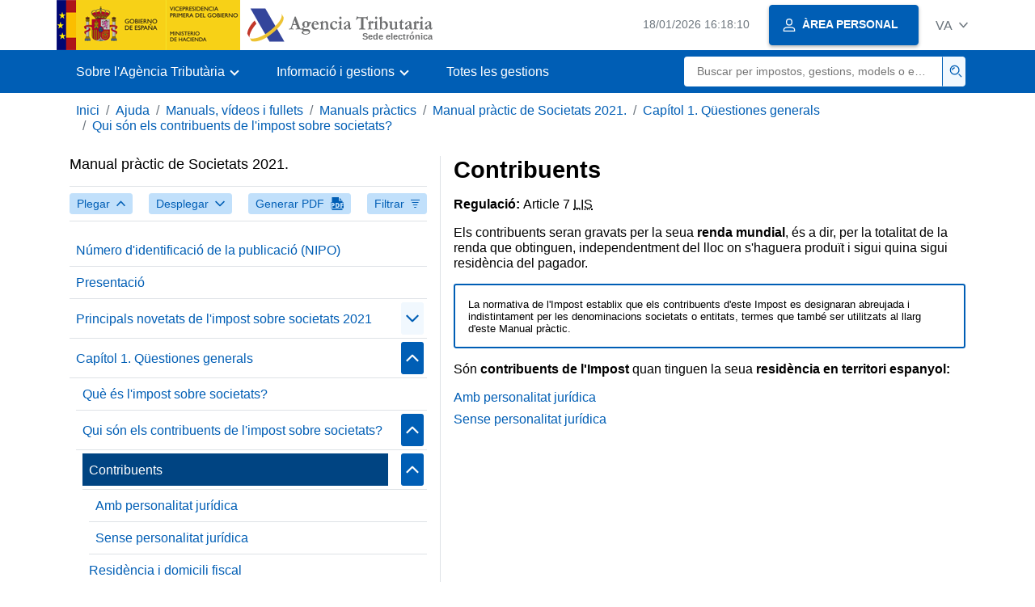

--- FILE ---
content_type: text/html;charset=UTF-8
request_url: https://sede.agenciatributaria.gob.es/Sede/va_es/Ayuda/21Manual/200.shtml
body_size: 49838
content:
<!DOCTYPE html>
<html lang="ca-valencia">
<head>
	<meta charset="utf-8">
    <meta name="site" content="Sede">
	<link href="/static_files/common/css/aeat.07.css" rel="stylesheet" type="text/css">
<meta title="AEATviewport" content="width=device-width, initial-scale=1.0" name="viewport">
<title>Agència Tributària: Manual pràctic de Societats 2021.</title><meta name="ObjectId" content="c09001bb2660b710VgnVCM100000dc381e0aRCRD"><meta name="keyword" content="Ajuda, Manuals, vídeos i fullets, Manuals pràctics">
<meta name="detalle" content="manuales"> 
</head>
<body>
	<div id="body" class="s_Sede p_estandar t_manuales">
		<header id="AEAT_header" class="header_aeat d-print-none d-app-none">
    <!-- CABECERA -->
   	<!--googleoff: index-->
	<a class="focus-only" href="#acc-main">Saltar al contingut principal</a>
	<div class="header-sup_aeat w-100">
	  <div class="container">	  		
		<div class="row">
		<!-- CABECERA IZQUIERDA-->
	   	<div id="topIzquierda" class="pl-0"><nav class="header-contLogos_aeat"><a href="/Sede/va_es/inicio.html" title="Pàgina d'inici" class="header-logosPrincipales_aeat"><span class="logoGobierno Sede">Logotip del Govern d'Espanya </span><span class="logoAEAT logoSite logoSede ml-2 overflow-hidden">Logotip Organisme</span></a></nav></div><!-- CABECERA IZQUIERDA FIN -->
</div>
	  </div>	
	</div>
	<!--googleon: index-->
	<!-- CABECERA FIN -->
    <!-- MENU -->
   	<!--googleoff: index--><div class="w-100 bg-primary p-1"><div class="container"><div class="row justify-content-between align-items-center"><button class="header-btnMovil_aeat text-white d-lg-none col-2 btn btn-link" type="button" id="menuPrincipal"><i class="aeat-ico fa-ico-menu ico-size-2 w-100" title="Obrir menú mòbil" aria-hidden="true" role="presentation"></i><span class="sr-only">Menú mòbil</span></button><nav id="aeat_menuPrincipal" class="navbar-dark navbar navbar-expand-lg p-0 col-12 col-xl-8 col-lg-9 d-none d-lg-flex" aria-label="Menú principal"><!--clase para movil: header-navMovil_aeat--><ul class="navbar-nav"><li class="nav-item"><a href="#" class="py-3 px-4 nav-link dropdown-toggle invisible" role="button"><span>Menú</span></a></li></ul></nav></div></div></div><!--googleon: index-->
<!-- MENU FIN -->
</header><nav aria-label="Migas navegación" class="js-nav-principal d-print-none d-app-none">
	<ol class="breadcrumb container bg-transparent px-md-4 px-3">           
<li class="d-none d-md-block breadcrumb-item"><a data-aeat-id="b3552c121d27c610VgnVCM100000dc381e0aRCRD" href="/Sede/va_es/inicio.html">Inici</a></li><li class="d-none d-md-block breadcrumb-item"><a data-aeat-id="0f1ed8601c4bd610VgnVCM100000dc381e0aRCRD" href="/Sede/va_es/ayuda.html">Ajuda</a></li><li class="d-none d-md-block breadcrumb-item"><a data-aeat-id="9fd958b46ecfd610VgnVCM100000dc381e0aRCRD" href="/Sede/va_es/ayuda/manuales-videos-folletos.html">Manuals, vídeos i fullets</a></li><li class="breadcrumb-item breadcrumb-item__volver"><a data-aeat-id="6733e2521f8dd610VgnVCM100000dc381e0aRCRD" href="/Sede/va_es/manuales-practicos.html"><i class="aeat-ico fa-ico-chevron-left ico-size-mini mr-2 d-md-none" aria-hidden="true" role="presentation"></i>Manuals pràctics</a></li>
</ol>
</nav><div class="container container-text js-container container-print">
			<div class="row">

				<button class="d-lg-none btn btn-sm btn-secondary cursor-pointer pb-1 position-fixed left-0 bottom-0 z-index-1 m-3 shadow-sm d-print-none" data-toggle="modal" data-target="#indice-modal">
					<i class="aeat-ico fa-ico-indice-sm ico-size-1 mr-2" aria-hidden="true" role="presentation"></i>
		        	Índex
		      	</button>
<div class="d-lg-block col-12 col-lg-5 border-lg-right js-aeat-modal-lg d-print-none" id="indice-modal">
<aside class="w-100 row mx-0 mb-3"><div class="d-flex justify-content-between"><h2 class="h4 mb-3" data-aeat-id="c09001bb2660b710VgnVCM100000dc381e0aRCRD"><span class="sr-only">Índex de </span>Manual pràctic de Societats 2021.</h2><button type="button" class="close cursor-pointer d-lg-none ml-2 align-self-start" data-dismiss="modal" aria-label="Cerrar"><i class="aeat-ico fa-ico-cerrar-sm ico-size-2" aria-hidden="true" role="presentation"></i></button></div><div class="d-print-none border-top border-bottom py-2 d-flex w-100 justify-content-between"><button class="btn btn-light-primary text-primary btn-sm d-flex align-items-center cursor-pointer js-btn-plegar-todo" type="button" data-target=".multi-collapse" aria-expanded="false" aria-controls=""><span class="d-none d-xs-block">Plegar</span><i class="aeat-ico fa-ico-chevron-up ico-size-mini ml-xs-2" role="presentation" aria-hidden="true"></i></button><button class="btn btn-light-primary btn-light-primary text-primary btn-sm d-flex align-items-center cursor-pointer js-btn-desplegar-todo" type="button" data-target=".multi-collapse" aria-expanded="false" aria-controls=""><span class="d-none d-xs-block">Desplegar</span><i class="aeat-ico fa-ico-chevron-down ico-size-mini ml-xs-2" role="presentation" aria-hidden="true"></i></button><button class="btn btn-light-primary text-primary btn-sm d-flex d-app-none align-items-center cursor-pointer js-btn-to-pdf" type="button"><span class="d-none d-xs-block">Generar PDF</span><i class="aeat-ico fa-ico-pdf ico-size-1 ml-xs-2 text-primary" role="presentation" aria-hidden="true"></i></button><button class="btn btn-light-primary text-primary btn-sm d-flex align-items-center cursor-pointer" type="button" data-toggle="collapse" href="#filtros" aria-expanded="false" aria-controls="filtros"><span class="d-none d-sm-block">Filtrar</span><i class="aeat-ico fa-ico-filtrar-sm ico-size-mini ml-sm-2" role="presentation" aria-hidden="true"></i></button></div><div class="mt-3 w-100 collapse" id="filtros"><label for="slc-filtro-manual">Filtrar per nom</label><select class="js-aeat-select" id="slc-filtro-manual" data-placeholder="Filtrar por nombre"><option value="" selected></option><option value="d1a230460960b710VgnVCM100000dc381e0aRCRD">Emplenament del model 200</option><option value="dcbf0f617f60b710VgnVCM100000dc381e0aRCRD">Bonificacions aplicables a les societats cooperatives</option><option value="1a275f15851bf710VgnVCM100000dc381e0aRCRD">Annex II. Model 202 de pagament fraccionat de l'impost sobre societats i IRNR</option><option value="1c760f617f60b710VgnVCM100000dc381e0aRCRD">Capítol 14. El pagament fraccionat de l'impost sobre societats corresponent a l'any 2022</option><option value="e9ba0f617f60b710VgnVCM100000dc381e0aRCRD">Base imposable abans de la reserva de capitalització i de la compensació de bases imposables negatives (casella 00550)</option><option value="b91330460960b710VgnVCM100000dc381e0aRCRD">Rendes a imputar en la base imposable</option><option value="d74930460960b710VgnVCM100000dc381e0aRCRD">Compte de pèrdues i guanys (pàgines 7 i 8)</option><option value="94ff0f617f60b710VgnVCM100000dc381e0aRCRD">Deduccions per doble imposició internacional de períodes anteriors aplicada en l'exercici (articles 31 i 32 RDLeg. 4/2004)</option><option value="8ddd0f617f60b710VgnVCM100000dc381e0aRCRD">Total correccions al resultat del compte de pèrdues i guanys (exclosa la correcció per IS)</option><option value="d63d0f617f60b710VgnVCM100000dc381e0aRCRD">Ajustaments derivats de l'aplicació dels règims tributaris especials</option><option value="ae6701bb2660b710VgnVCM100000dc381e0aRCRD">Comunicació de l'import net del volum de negoci durant el període impositiu</option><option value="c2b10f617f60b710VgnVCM100000dc381e0aRCRD">Exclusions del concepte de recerca i desenvolupament i d'innovació tecnològica</option><option value="e96701bb2660b710VgnVCM100000dc381e0aRCRD">Comunicació de l'import net del volum de negoci (pàgina 21 del model 200)</option><option value="8d0230460960b710VgnVCM100000dc381e0aRCRD">Agrupacions d'interés econòmic espanyoles i Unions temporals d'empreses</option><option value="5fb30f617f60b710VgnVCM100000dc381e0aRCRD">Caràcters de la declaració (pàgina 1 del model 200)</option><option value="c7270f617f60b710VgnVCM100000dc381e0aRCRD">Declaració d'uns altres establiments permanents</option><option value="486601bb2660b710VgnVCM100000dc381e0aRCRD">Casella 00007 Imputació en la base imposable de rendes positives de l'article 100 de la LIS</option><option value="6cd601bb2660b710VgnVCM100000dc381e0aRCRD">Casella 00065 Bonificació personal investigador (RD 475/2014)</option><option value="76761a273ab0b710VgnVCM100000dc381e0aRCRD">Determinació de la base imposable (pàgina 13 del model 200)</option><option value="6d1e0f617f60b710VgnVCM100000dc381e0aRCRD">Càlcul</option><option value="17f60f617f60b710VgnVCM100000dc381e0aRCRD">Definició d'establiment permanent</option><option value="92210f617f60b710VgnVCM100000dc381e0aRCRD">Import i requisits</option><option value="d4800f617f60b710VgnVCM100000dc381e0aRCRD">Emplenament del model 200</option><option value="4cca0f617f60b710VgnVCM100000dc381e0aRCRD">Detall de les correccions al resultat del compte de pèrdues i guanys (exclosa la correcció per l'impost sobre societats)</option><option value="77fb0f617f60b710VgnVCM100000dc381e0aRCRD">Operacions realitzades amb jurisdiccions no cooperatives</option><option value="542201bb2660b710VgnVCM100000dc381e0aRCRD">Sense personalitat jurídica</option><option value="c5820f617f60b710VgnVCM100000dc381e0aRCRD">Deducció per reversió de mesures temporals (DT 37a.1 LIS)</option><option value="286e4d15d844f710VgnVCM100000dc381e0aRCRD">Número d'identificació de la publicació (NIPO)</option><option value="27dd30460960b710VgnVCM100000dc381e0aRCRD">Caràcters de la declaració</option><option value="d9ea0f617f60b710VgnVCM100000dc381e0aRCRD">Reversió del deteriorament del valor dels elements patrimonials</option><option value="992e0f617f60b710VgnVCM100000dc381e0aRCRD">Àmbit d'aplicació</option><option value="42ec0f617f60b710VgnVCM100000dc381e0aRCRD">Règim fiscal aplicable a les rendes procedents de determinats actius intangibles</option><option value="248e0f617f60b710VgnVCM100000dc381e0aRCRD">Comprovació de l'Administració</option><option value="e69201bb2660b710VgnVCM100000dc381e0aRCRD">No obligats a declarar</option><option value="204601bb2660b710VgnVCM100000dc381e0aRCRD">Casella 00064 Règim fiscal entrada SOCIMI</option><option value="026930460960b710VgnVCM100000dc381e0aRCRD">Estat de canvis en el patrimoni net. Estat total de canvis en el patrimoni net (cont.)</option><option value="ff150f617f60b710VgnVCM100000dc381e0aRCRD">Especialitats</option><option value="94ab0f617f60b710VgnVCM100000dc381e0aRCRD">Pèrdues per deteriorament de valors representatius de deute</option><option value="458242bc263bd710VgnVCM100000dc381e0aRCRD">Gravàmens especials</option><option value="3ee30f617f60b710VgnVCM100000dc381e0aRCRD">Resultat</option><option value="f5960f617f60b710VgnVCM100000dc381e0aRCRD">El pagament fraccionat de l'impost sobre societats de l'any 2022</option><option value="b9ed0f617f60b710VgnVCM100000dc381e0aRCRD">Correccions permanents positives</option><option value="f3340f617f60b710VgnVCM100000dc381e0aRCRD">Aplicació del límit de l'article 11.12 de la LIS a les pèrdues per deteriorament de l'article 13.1 LIS i a les provisions i despeses dels articles 14.1 i 14.2 de la LIS</option><option value="d40201bb2660b710VgnVCM100000dc381e0aRCRD">Capítol 1. Qüestiones generals</option><option value="c9b10f617f60b710VgnVCM100000dc381e0aRCRD">Termini d'aplicació de la deducció</option><option value="3c5301bb2660b710VgnVCM100000dc381e0aRCRD">Importació de dades comptables</option><option value="5f2242bc263bd710VgnVCM100000dc381e0aRCRD">Especialitats del règim fiscal</option><option value="a62a30460960b710VgnVCM100000dc381e0aRCRD">Equivalències pàgina 46</option><option value="e03030460960b710VgnVCM100000dc381e0aRCRD">Operacions excloses de l'obligació de documentació específica</option><option value="cfc40f617f60b710VgnVCM100000dc381e0aRCRD">Requisits</option><option value="bc520f617f60b710VgnVCM100000dc381e0aRCRD">Deducció per inversions a les Canarias</option><option value="d90330460960b710VgnVCM100000dc381e0aRCRD">Caràcters de la declaració (pàgina 1 del model 200)</option><option value="f6551a273ab0b710VgnVCM100000dc381e0aRCRD">Pèrdues per deteriorament dels crèdits per a la cobertura de les possibles insolvències</option><option value="7b3c0f617f60b710VgnVCM100000dc381e0aRCRD">Aplicació de la limitació en la deduïbilitat de les despeses financeres</option><option value="67a930460960b710VgnVCM100000dc381e0aRCRD">Fila «Saldo d'obertura»</option><option value="18140f617f60b710VgnVCM100000dc381e0aRCRD">Base imposable</option><option value="30a30f617f60b710VgnVCM100000dc381e0aRCRD">Capítol 11. Règim fiscal de les cooperatives</option><option value="072d0f617f60b710VgnVCM100000dc381e0aRCRD">Impost estranger suportat pel contribuent, no deduïble per afectar a rendes amb deducció per doble imposició</option><option value="6d1230460960b710VgnVCM100000dc381e0aRCRD">Criteris d'imputació</option><option value="d6f230460960b710VgnVCM100000dc381e0aRCRD">Obligació d'informació</option><option value="a2000f617f60b710VgnVCM100000dc381e0aRCRD">Deducció per doble imposició internacional generada i aplicada en l'exercici (articles 31 i 32 LIS)</option><option value="46f10f617f60b710VgnVCM100000dc381e0aRCRD">Deduccions per produccions cinematogràfiques estrangeres (art. 36.2 LIS)</option><option value="1d550f617f60b710VgnVCM100000dc381e0aRCRD">Deducció per creació de llocs de treball</option><option value="74e636eca625e710VgnVCM100000dc381e0aRCRD">Autoliquidació complementària</option><option value="105d0f617f60b710VgnVCM100000dc381e0aRCRD">Societats i fons de capital-risc i societats de desenvolupament industrial regional</option><option value="2d061a273ab0b710VgnVCM100000dc381e0aRCRD">Règim de les entitats navilieres en funció del tonatge</option><option value="323830460960b710VgnVCM100000dc381e0aRCRD">Codi ISO de països i territoris</option><option value="db0830460960b710VgnVCM100000dc381e0aRCRD">Relació d'administradors</option><option value="cc8f0f617f60b710VgnVCM100000dc381e0aRCRD">Especialitats en el càlcul del tipus de gravamen</option><option value="e26701bb2660b710VgnVCM100000dc381e0aRCRD">Declaració dels representants legals de l'entitat</option><option value="f99301bb2660b710VgnVCM100000dc381e0aRCRD">Documentació que ha de presentar-se juntament amb la declaració</option><option value="5e8a0f617f60b710VgnVCM100000dc381e0aRCRD">Concepte</option><option value="931a30460960b710VgnVCM100000dc381e0aRCRD">Estats comptables de les institucions d'inversió col·lectiva (pàgines 44 a 48)</option><option value="5b651a273ab0b710VgnVCM100000dc381e0aRCRD">Caràcters de la declaració (pàgina 1 del model 200)</option><option value="a4f51a273ab0b710VgnVCM100000dc381e0aRCRD">Caràcters de la declaració (pàgina 1 del model 200)</option><option value="abf51a273ab0b710VgnVCM100000dc381e0aRCRD">Determinació de la base imposable (pàgines 12 i 13 del model 200)</option><option value="5f6a30460960b710VgnVCM100000dc381e0aRCRD">Equivalències pàgina 52</option><option value="4e2701bb2660b710VgnVCM100000dc381e0aRCRD">Número d'identificació fiscal de l'entitat representant/dominant (inclosa en el grup fiscal)</option><option value="d1a00f617f60b710VgnVCM100000dc381e0aRCRD">Deduccions per a incentivar determinades activitats subjectes al límit de l'art.39.1 de la LIS</option><option value="830501bb2660b710VgnVCM100000dc381e0aRCRD">Casella 00080 Unions, federacions i confederacions de cooperatives</option><option value="036e0f617f60b710VgnVCM100000dc381e0aRCRD">Compensació de bases imposables negatives de períodes anteriors</option><option value="83320f617f60b710VgnVCM100000dc381e0aRCRD">Deducció per donacions a entitats sense fins lucratius (Llei 49/2002)</option><option value="9d867c8c5327e710VgnVCM100000dc381e0aRCRD">Opció de fraccionament en supòsits de canvis de residència (art. 19.1 LIS)</option><option value="122701bb2660b710VgnVCM100000dc381e0aRCRD">Grup fiscal (caselles 00009 i 00010)</option><option value="77ec0f617f60b710VgnVCM100000dc381e0aRCRD">Abans del 29-09-2013</option><option value="6f060f617f60b710VgnVCM100000dc381e0aRCRD">Caràcters de la declaració (pàgina 1 del model 200)</option><option value="317b0f617f60b710VgnVCM100000dc381e0aRCRD">Supòsits pràctics</option><option value="ee8d0f617f60b710VgnVCM100000dc381e0aRCRD">Règim fiscal de les entitats navilieres en funció del tonatge</option><option value="58c230460960b710VgnVCM100000dc381e0aRCRD">Transparència fiscal internacional</option><option value="86dd0f617f60b710VgnVCM100000dc381e0aRCRD">Altres correccions al resultat del compte de pèrdues i guanys</option><option value="6ba301bb2660b710VgnVCM100000dc381e0aRCRD">Esquema general de liquidació de l'impost sobre societats en el mètode d'estimació directa</option><option value="9e6f0f617f60b710VgnVCM100000dc381e0aRCRD">Capítol 6. Liquidació de l'impost sobre societats: Determinació del deute tributari</option><option value="d5bf0f617f60b710VgnVCM100000dc381e0aRCRD">Bonificació per rendiments derivats de la venda de béns corporals produïts a les Canarias</option><option value="02900f617f60b710VgnVCM100000dc381e0aRCRD">Requisits</option><option value="e8d20f617f60b710VgnVCM100000dc381e0aRCRD">Retencions per rendiments del capital mobiliari</option><option value="4ae60f617f60b710VgnVCM100000dc381e0aRCRD">Capítol 15. Impost sobre la Renda de no Residents</option><option value="4a950f617f60b710VgnVCM100000dc381e0aRCRD">Supòsit pràctic</option><option value="ad050f617f60b710VgnVCM100000dc381e0aRCRD">Supòsits pràctics RIC</option><option value="750830460960b710VgnVCM100000dc381e0aRCRD">Capítol 3. Administradors i participacions directes</option><option value="aaf10f617f60b710VgnVCM100000dc381e0aRCRD">Àmbit d'aplicació i requisits</option><option value="de4930460960b710VgnVCM100000dc381e0aRCRD">Estat de canvis en el patrimoni net (pàgines 9 a 11)</option><option value="74300f617f60b710VgnVCM100000dc381e0aRCRD">Bonificacions aplicables a les empreses navilieres a les Canarias</option><option value="2ecc0f617f60b710VgnVCM100000dc381e0aRCRD">Exempció de rendes derivades de la transmissió de determinats immobles</option><option value="435e0f617f60b710VgnVCM100000dc381e0aRCRD">Incompliment dels requisits</option><option value="32500f617f60b710VgnVCM100000dc381e0aRCRD">Elements patrimonials transmesos que donen dret a deducció</option><option value="50e30f617f60b710VgnVCM100000dc381e0aRCRD">Despeses Fons d'Educació i Promoció</option><option value="478501bb2660b710VgnVCM100000dc381e0aRCRD">Casella 00048 Fons de pensions Reial decret legislatiu 1/2002, de 29 de novembre</option><option value="fb6d0f617f60b710VgnVCM100000dc381e0aRCRD">Petites empreses</option><option value="310230460960b710VgnVCM100000dc381e0aRCRD">Àmbit d'aplicació</option><option value="30957d95bb5cc710VgnVCM100000dc381e0aRCRD">Limitació en la deduïbilitat de despeses financeres</option><option value="f5b40f617f60b710VgnVCM100000dc381e0aRCRD">Capítol 12. Règim fiscal de les Canarias</option><option value="4ec230460960b710VgnVCM100000dc381e0aRCRD">Àmbit d'aplicació</option><option value="fa340f617f60b710VgnVCM100000dc381e0aRCRD">Rendes corresponents a treus per acord amb creditors no vinculats de cooperatives (en l'àmbit de quota) (Disposició addicional vuitena Llei 20/1990)</option><option value="9abd0f617f60b710VgnVCM100000dc381e0aRCRD">Reinversió de beneficis extraordinaris</option><option value="fbda0f617f60b710VgnVCM100000dc381e0aRCRD">Canvi de criteris comptables</option><option value="fb0d0f617f60b710VgnVCM100000dc381e0aRCRD">Acords previs</option><option value="290230460960b710VgnVCM100000dc381e0aRCRD">Característiques del règim especial</option><option value="e4350f617f60b710VgnVCM100000dc381e0aRCRD">Deduccions per a incentivar la realització de determinades activitats que s'apliquen a les Canarias</option><option value="950e0f617f60b710VgnVCM100000dc381e0aRCRD">Correccions temporànies negatives amb origen en l'exercici</option><option value="56c30f617f60b710VgnVCM100000dc381e0aRCRD">Determinació de la base imposable (pàgina 22 del model 200)</option><option value="5ce00f617f60b710VgnVCM100000dc381e0aRCRD">Àmbit d'aplicació i requisits</option><option value="6f120f617f60b710VgnVCM100000dc381e0aRCRD">Deducció per inversions realitzades per les autoritats portuàries (art. 38 bis LIS)</option><option value="65850f617f60b710VgnVCM100000dc381e0aRCRD">Requisits</option><option value="0a370f617f60b710VgnVCM100000dc381e0aRCRD">Especialitats aplicables a estes entitats en el model 200</option><option value="688c757c1027e710VgnVCM100000dc381e0aRCRD">Regularització de conversió d'actius per impost diferit mitjançant autoliquidació complementària</option><option value="e23e30460960b710VgnVCM100000dc381e0aRCRD">No emplenament dels quadres d'arrossegue en el model 200</option><option value="259930460960b710VgnVCM100000dc381e0aRCRD">Equivalències pàgina 31</option><option value="0e07d6635335e710VgnVCM100000dc381e0aRCRD">Operacions de l'art.19 diferents del canvi de residència a Estats membres de la Unió Europea o EEE</option><option value="309c0f617f60b710VgnVCM100000dc381e0aRCRD">Operacions vinculades</option><option value="e0810f617f60b710VgnVCM100000dc381e0aRCRD">Concepte de recerca i desenvolupament</option><option value="dc161a273ab0b710VgnVCM100000dc381e0aRCRD">Delimitació objectiva</option><option value="49d9df91a26cc710VgnVCM100000dc381e0aRCRD">Deducció per a evitar la doble imposició econòmica internacional: dividends i participacions en beneficis</option><option value="84ed0f617f60b710VgnVCM100000dc381e0aRCRD">Emplenament del quadre «Detall de les correccions al resultat del compte de pèrdues i guanys (exclosa la correcció per Impost Societats) (pàgines 19 i 26 bis a sexies del model 200)»</option><option value="f1860f617f60b710VgnVCM100000dc381e0aRCRD">El pagament fraccionat de l'impost sobre societats</option><option value="46e230460960b710VgnVCM100000dc381e0aRCRD">Període impositiu en el que s'imputen les rendes</option><option value="3ee230460960b710VgnVCM100000dc381e0aRCRD">Deduccions de la quota íntegra</option><option value="6c850f617f60b710VgnVCM100000dc381e0aRCRD">Percentatges aplicables</option><option value="66160f617f60b710VgnVCM100000dc381e0aRCRD">Base imposable a tipus de gravamen especial (pàgina 14 del model 200)</option><option value="e21830460960b710VgnVCM100000dc381e0aRCRD">Participacions directes de la declarant en unes altres societats i d'unes altres persones o entitats en la declarant a la data de tancament del període declarat</option><option value="9c0e0f617f60b710VgnVCM100000dc381e0aRCRD">Correccions temporànies positives amb origen en exercicis anteriors</option><option value="9c630f617f60b710VgnVCM100000dc381e0aRCRD">Compensació per conversió d'actius per impost diferit en crèdit exigible enfront de l'Administració tributària</option><option value="40cc0f617f60b710VgnVCM100000dc381e0aRCRD">Nota comú a les exempcions de l'article 21 de la LIS</option><option value="9be40f617f60b710VgnVCM100000dc381e0aRCRD">Incompliment</option><option value="a6c20f617f60b710VgnVCM100000dc381e0aRCRD">Obligats a retindre i ingressar a compte</option><option value="204830460960b710VgnVCM100000dc381e0aRCRD">Notes comuns als apartats A i B de la pàgina 2</option><option value="e59d0f617f60b710VgnVCM100000dc381e0aRCRD">Règim fiscal de les entitats sense fins lucratius</option><option value="68120f617f60b710VgnVCM100000dc381e0aRCRD">Deduccions per produccions cinematogràfiques estrangeres a les Canarias (art. 36.2 LIS i DA 14a Llei 19/1994)</option><option value="c53b0f617f60b710VgnVCM100000dc381e0aRCRD">Altres supòsits de llibertat d'amortització</option><option value="505301bb2660b710VgnVCM100000dc381e0aRCRD">Emplenament de la declaració mitjançant formulari Societats WEB</option><option value="0b5930460960b710VgnVCM100000dc381e0aRCRD">Estat de canvis en el patrimoni net. Estat total de canvis en el patrimoni net</option><option value="6d160f617f60b710VgnVCM100000dc381e0aRCRD">Especialitat en el càlcul de la quota íntegra (pàgina 14 del model 200)</option><option value="f4aa0f617f60b710VgnVCM100000dc381e0aRCRD">Resultat del compte de pèrdues i guanys abans de l'impost sobre societats (casella 00501)</option><option value="e86c0f617f60b710VgnVCM100000dc381e0aRCRD">Regles de valoració</option><option value="fb951a273ab0b710VgnVCM100000dc381e0aRCRD">Càlcul de la base imposable després de la reserva d'anivellament (casella 01330)</option><option value="d66201bb2660b710VgnVCM100000dc381e0aRCRD">Església Catòlica i altres esglésies, confessions i comunitats religioses</option><option value="d01330460960b710VgnVCM100000dc381e0aRCRD">Especialitats en la liquidació de l'impost sobre societats (pàgines 13 i 14 del model 200)</option><option value="aa26eac85162f710VgnVCM100000dc381e0aRCRD">Novetats campanya Societats 2021</option><option value="23a51a273ab0b710VgnVCM100000dc381e0aRCRD">Ajustaments fiscals per l'aplicació de la reserva d'anivellament (caselles 01033 i 01034)</option><option value="08b60f617f60b710VgnVCM100000dc381e0aRCRD">Qüestiones generals sobre l'emplenament dels models</option><option value="c0e930460960b710VgnVCM100000dc381e0aRCRD">Compte de pèrdues i guanys (pàgines 38 a 40)</option><option value="2d7e0f617f60b710VgnVCM100000dc381e0aRCRD">Bases imposables negatives excloses de la compensació</option><option value="af9201bb2660b710VgnVCM100000dc381e0aRCRD">La declaració de l'Impost Societats: qüestiones generals</option><option value="194d0f617f60b710VgnVCM100000dc381e0aRCRD">Bases imposables negatives generades dins del grup fiscal per l'entitat transmesa i que hagen sigut compensades</option><option value="d4200f617f60b710VgnVCM100000dc381e0aRCRD">Transparència fiscal internacional</option><option value="642e0f617f60b710VgnVCM100000dc381e0aRCRD">Reserva de capitalització</option><option value="e6b20f617f60b710VgnVCM100000dc381e0aRCRD">Quota de l'exercici per ingressar o per retornar (casella 00599)</option><option value="21e501bb2660b710VgnVCM100000dc381e0aRCRD">Casella 00022 Règim de les entitats navilieres en funció del tonatge</option><option value="8b7b0f617f60b710VgnVCM100000dc381e0aRCRD">Pèrdues per deteriorament d'immobilitzat material, inversions immobiliàries i immobilitzat intangible, inclòs el fons de comerç</option><option value="c0d401bb2660b710VgnVCM100000dc381e0aRCRD">Identificació</option><option value="fbcb7cf31976e710VgnVCM100000dc381e0aRCRD">Bonificacions sobre la quota íntegra</option><option value="f03501bb2660b710VgnVCM100000dc381e0aRCRD">Casella 00014 Agrupació europea d'interés econòmic</option><option value="26f50f617f60b710VgnVCM100000dc381e0aRCRD">Àmbit d'aplicació</option><option value="36d230460960b710VgnVCM100000dc381e0aRCRD">Rendes no imputables en la base imposable</option><option value="95630f617f60b710VgnVCM100000dc381e0aRCRD">Abonament per conversió d'actius per impost diferit en crèdit exigible enfront de l'Administració tributària</option><option value="d60701bb2660b710VgnVCM100000dc381e0aRCRD">Estats de comptes (caselles 00050 a 00055 i 00061)</option><option value="e93e30460960b710VgnVCM100000dc381e0aRCRD">Altres caselles d'ajustament del model 200 (pàgines 12 i 13)</option><option value="8c7230460960b710VgnVCM100000dc381e0aRCRD">Àmbit d'aplicació</option><option value="26360f617f60b710VgnVCM100000dc381e0aRCRD">Tributació conjunta a l'Estat i a les Diputacions Forals del País Basc i/o Comunitat Foral de Navarra</option><option value="edf40f617f60b710VgnVCM100000dc381e0aRCRD">Ajustaments extracomptables (pàgina 13 del model 200)</option><option value="9bff0f617f60b710VgnVCM100000dc381e0aRCRD">Deducció per doble imposició internacional de períodes anteriors aplicada en l'exercici (articles 31 i 32 LIS)</option><option value="8c330f617f60b710VgnVCM100000dc381e0aRCRD">Incremente per incompliment dels requisits exigits a les SOCIMI</option><option value="fb070f617f60b710VgnVCM100000dc381e0aRCRD">Quantificació del deute tributari</option><option value="b61701bb2660b710VgnVCM100000dc381e0aRCRD">Personal assalariat (caselles 00041 i 00042)</option><option value="650c0f617f60b710VgnVCM100000dc381e0aRCRD">Despeses derivades de l'extinció de la relació laboral o mercantil</option><option value="1dc50f617f60b710VgnVCM100000dc381e0aRCRD">Bonificació per rendiments derivats de la venda de béns corporals produïts a les Canarias</option><option value="4c4e0f617f60b710VgnVCM100000dc381e0aRCRD">Emplenament del model 200</option><option value="69c60f617f60b710VgnVCM100000dc381e0aRCRD">B.1) Cas general (empreses amb percentatge únic)</option><option value="84d20f617f60b710VgnVCM100000dc381e0aRCRD">Detall de les retencions practicades que poden aplicar-se durant el període impositiu</option><option value="cfb930460960b710VgnVCM100000dc381e0aRCRD">Estats comptables de les entitats asseguradores (pàgines 34 a 43)</option><option value="1f450f617f60b710VgnVCM100000dc381e0aRCRD">Deducció per inversions en produccions cinematogràfiques estrangeres</option><option value="d9170f617f60b710VgnVCM100000dc381e0aRCRD">Presentació de la declaració</option><option value="a2eb0f617f60b710VgnVCM100000dc381e0aRCRD">Pèrdues del joc</option><option value="e59601bb2660b710VgnVCM100000dc381e0aRCRD">Casella 00026 Entitat inactiva</option><option value="17c51a273ab0b710VgnVCM100000dc381e0aRCRD">Règim fiscal especial de les SOCIMI</option><option value="d40330460960b710VgnVCM100000dc381e0aRCRD">Emplenament del model 200</option><option value="23040f617f60b710VgnVCM100000dc381e0aRCRD">Minoració per dotació obligatòria al fons de reserva obligatori (art. 16.5 Llei 20/1990)</option><option value="367601bb2660b710VgnVCM100000dc381e0aRCRD">Casella 00010 Entitat dependent de grup fiscal</option><option value="bb9f0f617f60b710VgnVCM100000dc381e0aRCRD">Càlcul</option><option value="cd1030460960b710VgnVCM100000dc381e0aRCRD">Documentació específica</option><option value="45b930460960b710VgnVCM100000dc381e0aRCRD">Fila «Saldo de tancament (període corrent)»</option><option value="b2af0f617f60b710VgnVCM100000dc381e0aRCRD">Bonificacions sobre la quota íntegra</option><option value="eed142bc263bd710VgnVCM100000dc381e0aRCRD">Opció</option><option value="478930460960b710VgnVCM100000dc381e0aRCRD">Equivalències pàgina 29</option><option value="aa620f617f60b710VgnVCM100000dc381e0aRCRD">Deduccions excloses del límit R+D+I (art. 39.2 LIS)</option><option value="6e010f617f60b710VgnVCM100000dc381e0aRCRD">Àmbit d'aplicació</option><option value="cacf0f617f60b710VgnVCM100000dc381e0aRCRD">Altres bonificacions</option><option value="73430f617f60b710VgnVCM100000dc381e0aRCRD">Interessos de demora</option><option value="0b1501bb2660b710VgnVCM100000dc381e0aRCRD">Casella 00005 Comunitats titulars de muntes veïnals en mà comuna</option><option value="181830460960b710VgnVCM100000dc381e0aRCRD">Participacions de la declarant en unes altres entitats</option><option value="53f00f617f60b710VgnVCM100000dc381e0aRCRD">Base, percentatges i import màxim de la deducció</option><option value="3a230f617f60b710VgnVCM100000dc381e0aRCRD">Resultat de l'autoliquidació (caselles 01586 i 01587)</option><option value="3a6b0f617f60b710VgnVCM100000dc381e0aRCRD">Emplenament del quadre de la pàgina 20 quater del model 200</option><option value="b0c10f617f60b710VgnVCM100000dc381e0aRCRD">Aplicació i interpretació de la deducció</option><option value="ee320f617f60b710VgnVCM100000dc381e0aRCRD">Base de la deducció</option><option value="4b0301bb2660b710VgnVCM100000dc381e0aRCRD">Pagament del deute tributari de l'impost sobre societats</option><option value="453701bb2660b710VgnVCM100000dc381e0aRCRD">Número d'identificació de l'entitat dominant (en el cas de grups constituïts només per entitats dependents)</option><option value="12560f617f60b710VgnVCM100000dc381e0aRCRD">Emplenament de les caselles 00050 a 00056</option><option value="4e3230460960b710VgnVCM100000dc381e0aRCRD">Informació de detall d'EP o UTE que operen a l'estranger i per participació en fórmula de col·laboració anàloga a UTE</option><option value="a5f930460960b710VgnVCM100000dc381e0aRCRD">Estat de canvis en el patrimoni propi (pàgines 41 a 43)</option><option value="76f501bb2660b710VgnVCM100000dc381e0aRCRD">Casella 00049 Règims especials de normativa foral</option><option value="2df50f617f60b710VgnVCM100000dc381e0aRCRD">Especialitats del Règim Fiscal</option><option value="3551757c1027e710VgnVCM100000dc381e0aRCRD">Líquid per ingressar o per retornar (caselles 00621 i 00622)</option><option value="b47501bb2660b710VgnVCM100000dc381e0aRCRD">Casella 00032 Societats de desenvolupament industrial regional</option><option value="93bd0f617f60b710VgnVCM100000dc381e0aRCRD">Adquisició de participacions d'entitats no residents</option><option value="d4d10f617f60b710VgnVCM100000dc381e0aRCRD">Deduccions relatives a esdeveniments d'excepcional interés públic aplicables durant el període impositiu</option><option value="37cc0f617f60b710VgnVCM100000dc381e0aRCRD">Exempció de rendes a l'estranger</option><option value="e6a30f617f60b710VgnVCM100000dc381e0aRCRD">Classes de cooperatives</option><option value="fed401bb2660b710VgnVCM100000dc381e0aRCRD">Caràcters de la declaració</option><option value="4eba0f617f60b710VgnVCM100000dc381e0aRCRD">Càlcul</option><option value="323601bb2660b710VgnVCM100000dc381e0aRCRD">Casella 00046 Entitat en règim d'atribució de rendes constituïda a l'estranger amb presència en territori espanyol</option><option value="a5750f617f60b710VgnVCM100000dc381e0aRCRD">Deducció per adquisició d'actius fixos</option><option value="06240f617f60b710VgnVCM100000dc381e0aRCRD">Quota íntegra prèvia</option><option value="2d7501bb2660b710VgnVCM100000dc381e0aRCRD">Casella 00036 Societat de garantia recíproca o de reafianzamiento</option><option value="d10a30460960b710VgnVCM100000dc381e0aRCRD">Estat de canvis en el patrimoni propi. Estat total de canvis en el patrimoni net</option><option value="769501bb2660b710VgnVCM100000dc381e0aRCRD">Casella 00060 Fons o actius de titulització</option><option value="3e8930460960b710VgnVCM100000dc381e0aRCRD">Equivalències pàgina 30</option><option value="dfd20f617f60b710VgnVCM100000dc381e0aRCRD">Retencions per arrendaments d'immobles urbans</option><option value="81161a273ab0b710VgnVCM100000dc381e0aRCRD">Àmbit d'aplicació</option><option value="5ab00f617f60b710VgnVCM100000dc381e0aRCRD">Deduccions per a incentivar determinades activitats generades durant el període impositiu</option><option value="42c20f617f60b710VgnVCM100000dc381e0aRCRD">Retencions i ingressos a compte</option><option value="d2f401bb2660b710VgnVCM100000dc381e0aRCRD">Casella 00001 Entitat sense finalitat de lucre acollida règim fiscal Títol II Llei 49/2002</option><option value="3a5e0f617f60b710VgnVCM100000dc381e0aRCRD">Supòsits pràctics</option><option value="9d251a273ab0b710VgnVCM100000dc381e0aRCRD">Règim especial de les Petites empreses</option><option value="5fd230460960b710VgnVCM100000dc381e0aRCRD">Import de la renda a imputar</option><option value="515501bb2660b710VgnVCM100000dc381e0aRCRD">Casella 00021 Establiment permanent</option><option value="fc240f617f60b710VgnVCM100000dc381e0aRCRD">Pèrdues per deteriorament de l'article 13.1 de la LIS i provisions i despeses (articles 14.1 i 14.2 de la LIS) als que es referix l'article 11.12 de la LIS (convertida en quota)</option><option value="c7fa0f617f60b710VgnVCM100000dc381e0aRCRD">Ingressos derivats d'operacions de treus i esperes conseqüència d'un procediment concursal</option><option value="fb4230460960b710VgnVCM100000dc381e0aRCRD">Ajustaments derivats de l'aplicació del règim especial (pàgina 13 del model 200)</option><option value="a1020f617f60b710VgnVCM100000dc381e0aRCRD">Base de la deducció</option><option value="40360f617f60b710VgnVCM100000dc381e0aRCRD">Capítol 13. Règim de tributació conjunta a l'Administració de l'Estat i a les Diputacions Forals del País Basc i/o Comunitat Foral de Navarra</option><option value="d92501bb2660b710VgnVCM100000dc381e0aRCRD">Casella 00013 Agrupació d'interés econòmic espanyola o Unió temporal d'empreses</option><option value="63e601bb2660b710VgnVCM100000dc381e0aRCRD">Casella 00067 Opció règim transitori de la reducció d'ingressos procedents de determinats actius intangibles (DT 20a LIS)</option><option value="055230460960b710VgnVCM100000dc381e0aRCRD">Determinació de la base imposable i de la quota íntegra (pàgines 13 i 14 del model 200)</option><option value="828b0f617f60b710VgnVCM100000dc381e0aRCRD">Pèrdues per deteriorament de valors representatius de participació en el capital o fons propis</option><option value="f92030460960b710VgnVCM100000dc381e0aRCRD">Documentació específica del contribuent</option><option value="13370f617f60b710VgnVCM100000dc381e0aRCRD">Concepte i tributació</option><option value="74afa86ea6dbd710VgnVCM100000dc381e0aRCRD">Asimetries híbrides</option><option value="b34b0f617f60b710VgnVCM100000dc381e0aRCRD">Llibertat d'amortització sense manteniment de treball</option><option value="306c0f617f60b710VgnVCM100000dc381e0aRCRD">Asimetries híbrides</option><option value="c9c401bb2660b710VgnVCM100000dc381e0aRCRD">Període impositiu</option><option value="69d30f617f60b710VgnVCM100000dc381e0aRCRD">Despeses generals imputats</option><option value="bdcb0f617f60b710VgnVCM100000dc381e0aRCRD">Despeses no deduïbles per considerar-se retribució de fons propis</option><option value="14d50f617f60b710VgnVCM100000dc381e0aRCRD">Bonificacions aplicables a les empreses navilieres a les Canarias</option><option value="daf930460960b710VgnVCM100000dc381e0aRCRD">Estat de canvis en el patrimoni propi. Estat d'ingressos i despeses reconeguts</option><option value="77010f617f60b710VgnVCM100000dc381e0aRCRD">Requisits i import de la deducció</option><option value="d75b0f617f60b710VgnVCM100000dc381e0aRCRD">Pèrdues per deteriorament dels crèdits derivades de les possibles insolvències dels deutors (art. 13.1 LIS) i provisions i despeses (arts. 14.1 i 14.2 LIS) als que es referix l'article 11.12 i la DT 33a.1 de la LIS</option><option value="579f0f617f60b710VgnVCM100000dc381e0aRCRD">Quota íntegra ajustada positiva (casella 00582)</option><option value="d2b50f617f60b710VgnVCM100000dc381e0aRCRD">Emplenament del model 200</option><option value="50ae26d0da140810VgnVCM100000dc381e0aRCRD">Règim de tributació conjunta amb el País Basc</option><option value="a7910f617f60b710VgnVCM100000dc381e0aRCRD">Activitats d'innovació tecnològica (article 35.2 de la LIS)</option><option value="77df30460960b710VgnVCM100000dc381e0aRCRD">Informació país per país (model 231)</option><option value="07000f617f60b710VgnVCM100000dc381e0aRCRD">Doble imposició internacional jurídica: Impost suportat pel contribuent</option><option value="8c710f617f60b710VgnVCM100000dc381e0aRCRD">Activitats de recerca i desenvolupament (article 35.1 de la LIS)</option><option value="aa9c26d0da140810VgnVCM100000dc381e0aRCRD">Règim de tributació conjunta amb el País Basc i Navarra</option><option value="cefa0f617f60b710VgnVCM100000dc381e0aRCRD">Altres ajustaments vinculats a la imputació temporal</option><option value="0e2d0f617f60b710VgnVCM100000dc381e0aRCRD">Impost estranger sobre els beneficis amb càrrec als quals es paguen els dividends objecte de deducció per doble imposició internacional</option><option value="f8440f617f60b710VgnVCM100000dc381e0aRCRD">Compensació de quotes per pèrdues de cooperatives</option><option value="18450f617f60b710VgnVCM100000dc381e0aRCRD">Deducció per inversions en produccions cinematogràfiques espanyoles</option><option value="81b00f617f60b710VgnVCM100000dc381e0aRCRD">Emplenament del model 200</option><option value="9f7601bb2660b710VgnVCM100000dc381e0aRCRD">Casella 00081 Filial grup multinacional</option><option value="d91b0f617f60b710VgnVCM100000dc381e0aRCRD">Amortització de l'immobilitzat intangible</option><option value="e3a601bb2660b710VgnVCM100000dc381e0aRCRD">Casella 00030 Transmissió elements patrimonials arts. 27.2.d) i 77.1 LIS</option><option value="e78d0f617f60b710VgnVCM100000dc381e0aRCRD">Règim de les comunitats titulars de muntes veïnals en mà comuna</option><option value="128230460960b710VgnVCM100000dc381e0aRCRD">Operacions a les que s'aplica el règim especial</option><option value="43d501bb2660b710VgnVCM100000dc381e0aRCRD">Casella 00015 Entitat ZEC sense consolidació fiscal</option><option value="0e000f617f60b710VgnVCM100000dc381e0aRCRD">Doble imposició internacional econòmica: dividends i participacions en beneficis</option><option value="ef600f617f60b710VgnVCM100000dc381e0aRCRD">Base de la deducció</option><option value="ca150f617f60b710VgnVCM100000dc381e0aRCRD">Deduccions per a incentivar la realització determinades activitats</option><option value="79b601bb2660b710VgnVCM100000dc381e0aRCRD">Casella 00045 Inversions anticipades-reserva inversions a les Canarias (article 27.11 Llei 19/1994)</option><option value="a8400f617f60b710VgnVCM100000dc381e0aRCRD">Deducció per reinversió de beneficis extraordinaris (DT 24a.7 LIS i art. 42 RDLeg. 4/2004)</option><option value="0bd60f617f60b710VgnVCM100000dc381e0aRCRD">El pagament fraccionat de l'impost sobre societats de l'any 2022 del règim de consolidació fiscal</option><option value="872eb994e5fcf710VgnVCM100000dc381e0aRCRD">Substitució de la definició de paradís fiscal per jurisdiccions no cooperatives</option><option value="056d0f617f60b710VgnVCM100000dc381e0aRCRD">Transparència fiscal internacional</option><option value="2a040f617f60b710VgnVCM100000dc381e0aRCRD">Reserva per a inversions a les Canarias (Llei 19/1994)</option><option value="08937d95bb5cc710VgnVCM100000dc381e0aRCRD">Principals novetats de l'impost sobre societats 2021</option><option value="16130f617f60b710VgnVCM100000dc381e0aRCRD">Quota diferencial (caselles 00611 i 00612)</option><option value="791301bb2660b710VgnVCM100000dc381e0aRCRD">Pagament del deute tributari mitjançant entrega de béns integrants del Patrimoni Històric Espanyol</option><option value="67e51a273ab0b710VgnVCM100000dc381e0aRCRD">Emplenament del model 200</option><option value="a3ef30460960b710VgnVCM100000dc381e0aRCRD">Comunicació prèvia</option><option value="029e0f617f60b710VgnVCM100000dc381e0aRCRD">Supòsits especials</option><option value="457f0f617f60b710VgnVCM100000dc381e0aRCRD">Quota íntegra (casella 00562)</option><option value="cde95f15851bf710VgnVCM100000dc381e0aRCRD">Presentació</option><option value="11d930460960b710VgnVCM100000dc381e0aRCRD">Passiu</option><option value="b7251a273ab0b710VgnVCM100000dc381e0aRCRD">Capítol 10. Règims tributaris especials (II)</option><option value="05da0f617f60b710VgnVCM100000dc381e0aRCRD">Consideracions generals</option><option value="3db60f617f60b710VgnVCM100000dc381e0aRCRD">A) Càlcul del pagament fraccionat: modalitat article 40.2 de la LIS</option><option value="f6651a273ab0b710VgnVCM100000dc381e0aRCRD">Emplenament del model 200</option><option value="297201bb2660b710VgnVCM100000dc381e0aRCRD">Societats en situació de concurs o liquidació</option><option value="386e0f617f60b710VgnVCM100000dc381e0aRCRD">Consideracions generals</option><option value="0b2301bb2660b710VgnVCM100000dc381e0aRCRD">Termini per a presentar la declaració</option><option value="4af00f617f60b710VgnVCM100000dc381e0aRCRD">Període impositiu en què s'aplica la deducció</option><option value="73510f617f60b710VgnVCM100000dc381e0aRCRD">Import de la deducció</option><option value="fcd97cf31976e710VgnVCM100000dc381e0aRCRD">Règim especial de vaixells i empreses navilieres a les Canarias</option><option value="742301bb2660b710VgnVCM100000dc381e0aRCRD">Presentació de la declaració de l'impost sobre societats</option><option value="fd9a0f617f60b710VgnVCM100000dc381e0aRCRD">Resultat del compte de pèrdues i guanys (casella 00500)</option><option value="c81a30460960b710VgnVCM100000dc381e0aRCRD">Equivalències pàgina 44</option><option value="0e0030460960b710VgnVCM100000dc381e0aRCRD">Termini de presentació</option><option value="050d0f617f60b710VgnVCM100000dc381e0aRCRD">Rendes excloses de la reducció</option><option value="a08f0f617f60b710VgnVCM100000dc381e0aRCRD">Tipus de gravamen</option><option value="fa2230460960b710VgnVCM100000dc381e0aRCRD">Caràcters de la declaració (pàgina 1 del model 200)</option><option value="68c57d95bb5cc710VgnVCM100000dc381e0aRCRD">Canvi de residència a un Estat membre de la Unió Europea o de l'Espai Econòmic Europeu</option><option value="694501bb2660b710VgnVCM100000dc381e0aRCRD">Casella 00019 Reste de cooperatives</option><option value="95851a273ab0b710VgnVCM100000dc381e0aRCRD">Amortització accelerada (caselles 00313 i 00314)</option><option value="2f5201bb2660b710VgnVCM100000dc381e0aRCRD">Renuncia al règim de les entitats sense fins lucratius</option><option value="7f661a273ab0b710VgnVCM100000dc381e0aRCRD">Ajustaments derivats de l'aplicació del règim especial (pàgina 13 del model 200)</option><option value="daa601bb2660b710VgnVCM100000dc381e0aRCRD">Casella 00039 Entitat que forma part d'un grup mercantil (article 42 del Codi de Comerç)</option><option value="c02b0f617f60b710VgnVCM100000dc381e0aRCRD">Amortització de l'immobilitzat afecte a activitats de recerca i desenvolupament</option><option value="328c0f617f60b710VgnVCM100000dc381e0aRCRD">Transmissions lucratives i societàries: aplicació del valor de mercat</option><option value="78661a273ab0b710VgnVCM100000dc381e0aRCRD">Emplenament del quadre «Règim de les entitats navilieres en funció del tonatge» (pàgina 21 del model 200)</option><option value="fbf401bb2660b710VgnVCM100000dc381e0aRCRD">Casella 00002 Entitat parcialment exempta</option><option value="c0270f617f60b710VgnVCM100000dc381e0aRCRD">Altres obligacions dels establiments permanents</option><option value="512c0f617f60b710VgnVCM100000dc381e0aRCRD">Deute tributari d'actes jurídics documentats (Impost sobre Transmissions Patrimonials i Actes Jurídics Documentats)</option><option value="7a510f617f60b710VgnVCM100000dc381e0aRCRD">Incompatibilitats</option><option value="bf1a30460960b710VgnVCM100000dc381e0aRCRD">Equivalències pàgina 45</option><option value="803e0f617f60b710VgnVCM100000dc381e0aRCRD">Requisits</option><option value="8fcd0f617f60b710VgnVCM100000dc381e0aRCRD">Eliminacions pendents d'incorporar de societats que deixen de pertànyer a un grup</option><option value="f9920f617f60b710VgnVCM100000dc381e0aRCRD">Deducció per reversió de mesures temporals (DT 37a.2 LIS)</option><option value="a31501bb2660b710VgnVCM100000dc381e0aRCRD">Casella 00004 Societat d'inversió immobiliària o fons d'inversió immobiliària</option><option value="4bac0f617f60b710VgnVCM100000dc381e0aRCRD">Exempció sobre dividends o participacions en beneficis d'entitats residents i no residents en territori espanyol</option><option value="762930460960b710VgnVCM100000dc381e0aRCRD">Capítol 4. Estats comptables del model 200</option><option value="27600f617f60b710VgnVCM100000dc381e0aRCRD">Manteniment de la inversió. Requisits formals de la deducció</option><option value="170030460960b710VgnVCM100000dc381e0aRCRD">Quadre resum dels obligats a presentar el model</option><option value="d8c40f617f60b710VgnVCM100000dc381e0aRCRD">Dotació</option><option value="70c601bb2660b710VgnVCM100000dc381e0aRCRD">Casella 00063 Tipus gravamen reduït per a entitats nova creació (DT 22a LIS)</option><option value="3f461a273ab0b710VgnVCM100000dc381e0aRCRD">Pagaments fraccionats</option><option value="e7320f617f60b710VgnVCM100000dc381e0aRCRD">Àmbit d'aplicació</option><option value="48461a273ab0b710VgnVCM100000dc381e0aRCRD">Renuncia i incompliment del règim</option><option value="e6ac0f617f60b710VgnVCM100000dc381e0aRCRD">Exempcions</option><option value="983201bb2660b710VgnVCM100000dc381e0aRCRD">Qui estan obligats a presentar la declaració de l'impost sobre societats?</option><option value="6df501bb2660b710VgnVCM100000dc381e0aRCRD">Casella 00035 Aplicació règim especial de les fusiones, escissions, aportacions d'actius i canvi de valors (Capítol VII, Títol VII LIS)</option><option value="88cd0f617f60b710VgnVCM100000dc381e0aRCRD">Correccions específiques d'entitats sotmeses a normativa foral</option><option value="8bc30f617f60b710VgnVCM100000dc381e0aRCRD">Ingressos comptables</option><option value="22dd30460960b710VgnVCM100000dc381e0aRCRD">Emplenament de la pàgina 1 del model 200</option><option value="c2030f617f60b710VgnVCM100000dc381e0aRCRD">Retencions sobre els premis de determinades loteries i apostes</option><option value="31630f617f60b710VgnVCM100000dc381e0aRCRD">Conversió d'actius per impost diferit en crèdit exigible enfront de l'Administració Tributària (art. 130 LIS)</option><option value="2b960f617f60b710VgnVCM100000dc381e0aRCRD">Modalitats de pagaments fraccionats</option><option value="271201bb2660b710VgnVCM100000dc381e0aRCRD">Contribuents</option><option value="cb8adf91a26cc710VgnVCM100000dc381e0aRCRD">Baixa en l'índex d'entitats</option><option value="467a30460960b710VgnVCM100000dc381e0aRCRD">Equivalències pàgines 53 i 54</option><option value="724c0f617f60b710VgnVCM100000dc381e0aRCRD">Excepcions a l'aplicació de la limitació en la deduïbilitat de les despeses financeres</option><option value="0b6301bb2660b710VgnVCM100000dc381e0aRCRD">Validació i vista prèvia de la declaració</option><option value="5e1f26d0da140810VgnVCM100000dc381e0aRCRD">Règim de tributació conjunta amb Navarra</option><option value="f2a10f617f60b710VgnVCM100000dc381e0aRCRD">Base de la deducció</option><option value="21710f617f60b710VgnVCM100000dc381e0aRCRD">Deducció per inversions en territoris de l'Àfrica Occidental i despeses de propaganda i publicitat (art. 27 bis Llei 19/1994)</option><option value="4ba30f617f60b710VgnVCM100000dc381e0aRCRD">Cooperatives fiscalment protegides</option><option value="42bc0f617f60b710VgnVCM100000dc381e0aRCRD">Exempció sobre la renda obtinguda en la transmissió de valors d'entitats residents i no residents en territori espanyol</option><option value="de810f617f60b710VgnVCM100000dc381e0aRCRD">Percentatges de deducció</option><option value="9dc20f617f60b710VgnVCM100000dc381e0aRCRD">Percentatges de retenció o ingrés a compte</option><option value="3eb50f617f60b710VgnVCM100000dc381e0aRCRD">Deduccions per a incentivar determinades activitats (pàgines 17 i 18 del model 200)</option><option value="5c2930460960b710VgnVCM100000dc381e0aRCRD">Règim general (pàgines 3 a 11)</option><option value="13c00f617f60b710VgnVCM100000dc381e0aRCRD">Àmbit d'aplicació i requisits</option><option value="c3261a273ab0b710VgnVCM100000dc381e0aRCRD">Contribuents amb vaixells no registrats</option><option value="eb640f617f60b710VgnVCM100000dc381e0aRCRD">Deducció per doble imposició interna intersocietària</option><option value="2e9c0f617f60b710VgnVCM100000dc381e0aRCRD">Efectes de la valoració comptable diferent de la fiscal</option><option value="71230f617f60b710VgnVCM100000dc381e0aRCRD">Pagaments fraccionats</option><option value="6d1601bb2660b710VgnVCM100000dc381e0aRCRD">Casella 00033 Règim especial de la mineria</option><option value="e27d0f617f60b710VgnVCM100000dc381e0aRCRD">Règim fiscal de determinats contractes d'arrendament financer</option><option value="89210f617f60b710VgnVCM100000dc381e0aRCRD">Càlcul: supòsit pràctic</option><option value="20f60f617f60b710VgnVCM100000dc381e0aRCRD">Introducció</option><option value="97751a273ab0b710VgnVCM100000dc381e0aRCRD">Pèrdues per deteriorament dels crèdits per a la cobertura de les possibles insolvències (caselles 00323 i 00324)</option><option value="e3eadf91a26cc710VgnVCM100000dc381e0aRCRD">Brexit</option><option value="2f6e0f617f60b710VgnVCM100000dc381e0aRCRD">Límits a la compensació de bases imposables negatives</option><option value="5f5501bb2660b710VgnVCM100000dc381e0aRCRD">Casella 00024 Entitat de crèdit</option><option value="b4db0f617f60b710VgnVCM100000dc381e0aRCRD">Despeses derivades de la comptabilització de l'impost sobre societats</option><option value="9fdf0f617f60b710VgnVCM100000dc381e0aRCRD">Deducció per doble imposició interna de períodes anteriors aplicada en l'exercici (article 30 RDLeg. 4/2004)</option><option value="c66501bb2660b710VgnVCM100000dc381e0aRCRD">Casella 00025 Entitat asseguradora</option><option value="1c9930460960b710VgnVCM100000dc381e0aRCRD">Equivalències pàgines 32 i 33</option><option value="0bcd30460960b710VgnVCM100000dc381e0aRCRD">Capítol 7. Emplenament dels models 200 de les entitats que formen part d'un grup que tributa en règim de consolidació fiscal</option><option value="f8351a273ab0b710VgnVCM100000dc381e0aRCRD">Incentius fiscals</option><option value="ff440f617f60b710VgnVCM100000dc381e0aRCRD">Reserva d'anivellament convertit en quotes</option><option value="75410f617f60b710VgnVCM100000dc381e0aRCRD">Requisits</option><option value="68530f617f60b710VgnVCM100000dc381e0aRCRD">Abonament de deduccions per produccions cinematogràfiques estrangeres (opció art. 39.3 LIS)</option><option value="3fe50f617f60b710VgnVCM100000dc381e0aRCRD">Creació i vigència del ZEC</option><option value="cb200f617f60b710VgnVCM100000dc381e0aRCRD">Deducció per doble imposició interna intersocietària</option><option value="9aef30460960b710VgnVCM100000dc381e0aRCRD">Informació a subministrar</option><option value="18e501bb2660b710VgnVCM100000dc381e0aRCRD">Casella 00028 Tributació conjunta Estat/Diput. Cdad. Forals</option><option value="c8bb0f617f60b710VgnVCM100000dc381e0aRCRD">Altres provisions no deduïbles fiscalment no afectades per l'article 11.12 LIS</option><option value="79c10f617f60b710VgnVCM100000dc381e0aRCRD">Deduccions relatives a esdeveniments d'excepcional interés públic (art. 27.3 primera Llei 49/2002)</option><option value="6a361a273ab0b710VgnVCM100000dc381e0aRCRD">Tipus de gravamen i quota</option><option value="0a750f617f60b710VgnVCM100000dc381e0aRCRD">Deducció per adquisició d'actius fixos nous</option><option value="2a4601bb2660b710VgnVCM100000dc381e0aRCRD">Casella 00062 Règim fiscal d'operacions d'aportació d'actius a societats per a la gestió d'actius (Llei 8/2012)</option><option value="e21d0f617f60b710VgnVCM100000dc381e0aRCRD">Règim transitori (disposició transitòria 20a LIS)</option><option value="10660f617f60b710VgnVCM100000dc381e0aRCRD">Emplenament de les caselles 00420 a 00497</option><option value="be270f617f60b710VgnVCM100000dc381e0aRCRD">Entitats en atribució de rendes constituïdes a l'estranger amb presència en territori espanyol</option><option value="563a30460960b710VgnVCM100000dc381e0aRCRD">Estats comptables de les societats de garantia recíproca (pàgines 49 a 54)</option><option value="f5720f617f60b710VgnVCM100000dc381e0aRCRD">Requisits</option><option value="75d601bb2660b710VgnVCM100000dc381e0aRCRD">Casella 00059 Opcions arts. 39.2 i 39.3 LIS</option><option value="459a0f617f60b710VgnVCM100000dc381e0aRCRD">Mètodes de determinació</option><option value="ec420f617f60b710VgnVCM100000dc381e0aRCRD">Relació d'activitats prioritàries de mecenatge per a l'exercici 2021</option><option value="936301bb2660b710VgnVCM100000dc381e0aRCRD">Identificació de persones i entitats</option><option value="7d451a273ab0b710VgnVCM100000dc381e0aRCRD">Amortització accelerada</option><option value="438a0f617f60b710VgnVCM100000dc381e0aRCRD">Capítol 5. Liquidació de l'impost sobre societats: Determinació de la base imposable</option><option value="775c0f617f60b710VgnVCM100000dc381e0aRCRD">Exemple</option><option value="562230460960b710VgnVCM100000dc381e0aRCRD">Emplenament model 200</option><option value="88cb0f617f60b710VgnVCM100000dc381e0aRCRD">Despeses no deduïbles</option><option value="81cd0f617f60b710VgnVCM100000dc381e0aRCRD">Entitats en règim d'atribució de rendes constituïdes a l'estranger amb presència en territori espanyol</option><option value="2ac930460960b710VgnVCM100000dc381e0aRCRD">Actiu</option><option value="49bc0f617f60b710VgnVCM100000dc381e0aRCRD">Exempció sobre la renda obtinguda en els supòsits de l'art.21.3 LIS diferents a transmissions de valors d'entitats residents i no residents en territori espanyol</option><option value="0ef60f617f60b710VgnVCM100000dc381e0aRCRD">Rendes imputables als establiments permanents</option><option value="70a930460960b710VgnVCM100000dc381e0aRCRD">Columna «Total»</option><option value="76e10f617f60b710VgnVCM100000dc381e0aRCRD">Quadre-resum</option><option value="f9a10f617f60b710VgnVCM100000dc381e0aRCRD">Percentatges de deducció</option><option value="741e30460960b710VgnVCM100000dc381e0aRCRD">Tributació de sucursals en la Zona Especial Canària d'entitats que tributen en règim de consolidació fiscal</option><option value="21140f617f60b710VgnVCM100000dc381e0aRCRD">Factor d'esgotament</option><option value="770b0f617f60b710VgnVCM100000dc381e0aRCRD">Amortitzacions</option><option value="11450f617f60b710VgnVCM100000dc381e0aRCRD">Deducció per activitats d'innovació tecnològica</option><option value="53950f617f60b710VgnVCM100000dc381e0aRCRD">Límits aplicables</option><option value="3c5b0f617f60b710VgnVCM100000dc381e0aRCRD">Integració en la base imposable de les despeses no deduïbles fiscalment</option><option value="28710f617f60b710VgnVCM100000dc381e0aRCRD">Deducció per activitats de recerca i desenvolupament i innovació tecnològica (arts. 35.1 i 35.2 LIS)</option><option value="61610f617f60b710VgnVCM100000dc381e0aRCRD">Termini per a efectuar la inversió</option><option value="9d9501bb2660b710VgnVCM100000dc381e0aRCRD">Casella 00066 Entitat patrimonial</option><option value="034a30460960b710VgnVCM100000dc381e0aRCRD">Equivalències pàgina 51</option><option value="f1351a273ab0b710VgnVCM100000dc381e0aRCRD">Àmbit d'aplicació</option><option value="36a00f617f60b710VgnVCM100000dc381e0aRCRD">Deduccions per a incentivar determinades activitats generades en períodes impositius anteriors</option><option value="6eec0f617f60b710VgnVCM100000dc381e0aRCRD">Des del 29-09-2013 fins el 30-06-2016</option><option value="e2ea0f617f60b710VgnVCM100000dc381e0aRCRD">Operacions a termini o amb preu ajornat</option><option value="2fd00f617f60b710VgnVCM100000dc381e0aRCRD">Període impositiu en què s'aplica la deducció</option><option value="697930460960b710VgnVCM100000dc381e0aRCRD">Equivalències pàgines 27 i 27 bis</option><option value="1d1201bb2660b710VgnVCM100000dc381e0aRCRD">Amb personalitat jurídica</option><option value="25f30f617f60b710VgnVCM100000dc381e0aRCRD">Augments (ajustaments positius)</option><option value="561c3890abd4e710VgnVCM100000dc381e0aRCRD">Casella 00044 Contribuent que aplica deduccions de l'art.36.1 i 3 LIS amb finançament realitzat per un altre contribuent</option><option value="80fb0f617f60b710VgnVCM100000dc381e0aRCRD">Despeses d'actuacions contràries a l'ordenament jurídic</option><option value="8fe501bb2660b710VgnVCM100000dc381e0aRCRD">Casella 00047 Entitats sotmeses a normativa foral</option><option value="c1bb0f617f60b710VgnVCM100000dc381e0aRCRD">Despeses i provisions per pensions no afectats per l'article 11.12 LIS (articles 14.1, 14.6 i 14.8 LIS)</option><option value="705c0f617f60b710VgnVCM100000dc381e0aRCRD">Emplenament del quadre «Limitació en la deduïbilitat de despeses financeres »(pàgina 20 del model 200)</option><option value="0c910f617f60b710VgnVCM100000dc381e0aRCRD">Concepte d'innovació tecnològica</option><option value="13010f617f60b710VgnVCM100000dc381e0aRCRD">Deduccions per creació de llocs de treball (art. 37 LIS)</option><option value="631c0f617f60b710VgnVCM100000dc381e0aRCRD">Pèrdues per deteriorament dels valors representatius de la participació en el capital o en els fons propis d'entitats</option><option value="1e3701bb2660b710VgnVCM100000dc381e0aRCRD">Grup mercantil (casella 00081)</option><option value="3ad501bb2660b710VgnVCM100000dc381e0aRCRD">Casella 00079 Entitat ZEC en consolidació fiscal</option><option value="25f130460960b710VgnVCM100000dc381e0aRCRD">Règim especial de les agrupacions d'interés econòmic, espanyoles i europees, i de les unions temporals d'empreses</option><option value="5f2c0f617f60b710VgnVCM100000dc381e0aRCRD">Limitació en la deduïbilitat de despeses financeres</option><option value="7c4b0f617f60b710VgnVCM100000dc381e0aRCRD">Pèrdues per deteriorament del valor dels elements patrimonials</option><option value="4e551a273ab0b710VgnVCM100000dc381e0aRCRD">Reserva d'anivellament</option><option value="1b8e0f617f60b710VgnVCM100000dc381e0aRCRD">Emplenament del model 200</option><option value="d3b51a273ab0b710VgnVCM100000dc381e0aRCRD">Supòsits pràctics</option><option value="293830460960b710VgnVCM100000dc381e0aRCRD">Entitats menors dependents de diòcesi, província religiosa o entitat eclesiàstica integrades en la declaració, prèviament autoritzades</option><option value="813930460960b710VgnVCM100000dc381e0aRCRD">Balanç (pàgines 3 a 6)</option><option value="8b3a30460960b710VgnVCM100000dc381e0aRCRD">Equivalències pàgines 49 i 50</option><option value="d58f0f617f60b710VgnVCM100000dc381e0aRCRD">Tipus de gravamen vigents</option><option value="8ae601bb2660b710VgnVCM100000dc381e0aRCRD">Casella 00072 Extinció d'entitat</option><option value="2d3201bb2660b710VgnVCM100000dc381e0aRCRD">Obligats a declarar</option><option value="f84301bb2660b710VgnVCM100000dc381e0aRCRD">Condicions generals per a la presentació electrònica</option><option value="5ea930460960b710VgnVCM100000dc381e0aRCRD">Fila «Altres variacions del patrimoni net»</option><option value="843c0f617f60b710VgnVCM100000dc381e0aRCRD">Despeses financeres deduïbles</option><option value="9c9e0f617f60b710VgnVCM100000dc381e0aRCRD">Base imposable després de la reserva d'anivellament (casella 01330)</option><option value="d1aadf91a26cc710VgnVCM100000dc381e0aRCRD">SOCIMI</option><option value="2dc6e544e67ac710VgnVCM100000dc381e0aRCRD">Període impositiu i merite de l'impost sobre societats</option><option value="a3620f617f60b710VgnVCM100000dc381e0aRCRD">Deduccions específiques de les entitats sotmeses a normativa foral</option><option value="b9a230460960b710VgnVCM100000dc381e0aRCRD">Caràcters de la declaració (pàgina 1 del model 200)</option><option value="a0fd0f617f60b710VgnVCM100000dc381e0aRCRD">Correccions permanents negatives</option><option value="e67230460960b710VgnVCM100000dc381e0aRCRD">Règim de les fusiones, escissions, aportacions d'actius, canvi de valors i canvi de domicili social</option><option value="336b0f617f60b710VgnVCM100000dc381e0aRCRD">Límits en la integració en la base imposable d'estes despeses no deduïbles fiscalment en el moment de la seua comptabilització</option><option value="393601bb2660b710VgnVCM100000dc381e0aRCRD">Casella 00012 SOCIMI</option><option value="37b50f617f60b710VgnVCM100000dc381e0aRCRD">Deduccions inversió a les Canarias amb límits incrementats (pàgines 16 bis i 17 del model 200)</option><option value="279c0f617f60b710VgnVCM100000dc381e0aRCRD">Canvi de residència a Estats membres de la Unió Europea o EEE (art. 19.1 LIS)</option><option value="c3cf0f617f60b710VgnVCM100000dc381e0aRCRD">Bonificacions aplicables a les entitats arrendadores d'habitatges</option><option value="d0240f617f60b710VgnVCM100000dc381e0aRCRD">Determinació de la quota íntegra (pàgina 14 del model 200)</option><option value="ae650f617f60b710VgnVCM100000dc381e0aRCRD">Deducció per inversions en territoris de l'Àfrica Occidental i despeses de propaganda i publicitat</option><option value="d7810f617f60b710VgnVCM100000dc381e0aRCRD">Base de la deducció</option><option value="b8c50f617f60b710VgnVCM100000dc381e0aRCRD">Bonificacions de la quota íntegra</option><option value="60d60f617f60b710VgnVCM100000dc381e0aRCRD">B.2) Casos específics (entitats amb més d'un percentatge)</option><option value="f8f201bb2660b710VgnVCM100000dc381e0aRCRD">Devolucions derivades de la normativa de l'impost sobre societats</option><option value="47e30f617f60b710VgnVCM100000dc381e0aRCRD">Increments i disminucions patrimonials</option><option value="f7d401bb2660b710VgnVCM100000dc381e0aRCRD">Exercici i tipus d'exercici/Codi CNAE (2009) activitat principal</option><option value="1a350f617f60b710VgnVCM100000dc381e0aRCRD">Deducció per activitats de recerca i desenvolupament</option><option value="e5420f617f60b710VgnVCM100000dc381e0aRCRD">Import de la deducció</option><option value="fc720f617f60b710VgnVCM100000dc381e0aRCRD">Emplenament del model 200</option><option value="db0b0f617f60b710VgnVCM100000dc381e0aRCRD">Diferències entre amortització comptable i fiscal</option><option value="6adf0f617f60b710VgnVCM100000dc381e0aRCRD">Deduccions per doble imposició sobre la quota íntegra</option><option value="821201bb2660b710VgnVCM100000dc381e0aRCRD">Qui són els contribuents de l'impost sobre societats?</option><option value="a97f0f617f60b710VgnVCM100000dc381e0aRCRD">Càlcul</option><option value="6ccf30460960b710VgnVCM100000dc381e0aRCRD">Capítol 8. Operacions amb persones o entitats vinculades</option><option value="1d561a273ab0b710VgnVCM100000dc381e0aRCRD">Emplenament del model 200</option><option value="e4640f617f60b710VgnVCM100000dc381e0aRCRD">Bonificacions aplicables a les societats cooperatives</option><option value="e4050f617f60b710VgnVCM100000dc381e0aRCRD">Emplenament del quadre «Règim especial de la reserva per a inversions a les Canarias (Llei 19/1994)» (pàgina 22 del model 200)</option><option value="554e0f617f60b710VgnVCM100000dc381e0aRCRD">Incompatibilitat</option><option value="cfbb0f617f60b710VgnVCM100000dc381e0aRCRD">Subvencions públiques incloses en el resultat de l'exercici, no integrables en la base imposable</option><option value="8cb230460960b710VgnVCM100000dc381e0aRCRD">Especialitats en la liquidació de l'impost sobre societats (pàgines 13 i 23 del model 200)</option><option value="224d0f617f60b710VgnVCM100000dc381e0aRCRD">Unions temporals d'empreses</option><option value="e6250f617f60b710VgnVCM100000dc381e0aRCRD">Àmbit d'aplicació de les especialitats</option><option value="e36601bb2660b710VgnVCM100000dc381e0aRCRD">Altres caràcters</option><option value="f0ae0f617f60b710VgnVCM100000dc381e0aRCRD">Càlcul</option><option value="f7e00f617f60b710VgnVCM100000dc381e0aRCRD">Deducció per inversions en espectacles en visc d'arts escèniques i musicals (art. 36.3 LIS)</option><option value="7c410f617f60b710VgnVCM100000dc381e0aRCRD">Base de la deducció</option><option value="f2fd30460960b710VgnVCM100000dc381e0aRCRD">Número d'identificació fiscal de la societat representant/dominant (inclosa en el grup fiscal)</option><option value="62751a273ab0b710VgnVCM100000dc381e0aRCRD">Determinació de la base imposable abans de la reserva d'anivellament (pàgina 13 del model 200)</option><option value="63361a273ab0b710VgnVCM100000dc381e0aRCRD">Determinació de la base imposable pel mètode d'estimació objectiva</option><option value="6efb0f617f60b710VgnVCM100000dc381e0aRCRD">Despeses financeres derivats de deutes amb entitats del grup</option><option value="4d6c0f617f60b710VgnVCM100000dc381e0aRCRD">Revaloritzacions comptables</option><option value="82f40f617f60b710VgnVCM100000dc381e0aRCRD">Emplenament del model 200</option><option value="c75201bb2660b710VgnVCM100000dc381e0aRCRD">Opció al règim de les entitats sense fins lucratius</option><option value="045930460960b710VgnVCM100000dc381e0aRCRD">Estat de canvis en el patrimoni net. Estat d'ingressos i despeses reconeguts en l'exercici</option><option value="a22d0f617f60b710VgnVCM100000dc381e0aRCRD">Ajustaments derivats de l'aplicació de la deducció per doble imposició</option><option value="a4e40f617f60b710VgnVCM100000dc381e0aRCRD">Pagament fraccionat: modalitat article 40.3 LIS</option><option value="9cad0f617f60b710VgnVCM100000dc381e0aRCRD">UEFA Women's Champions League 2020 (DA 6a Llei 10/2021)</option><option value="7e310f617f60b710VgnVCM100000dc381e0aRCRD">Àmbit d'aplicació</option><option value="7fd10f617f60b710VgnVCM100000dc381e0aRCRD">Normes comunes a les deduccions per a incentivar determinades activitats</option><option value="4fa60f617f60b710VgnVCM100000dc381e0aRCRD">Elecció de modalitat</option><option value="834201bb2660b710VgnVCM100000dc381e0aRCRD">Entitats parcialment exemptes de l'article 9.2 de la LIS</option><option value="267e0f617f60b710VgnVCM100000dc381e0aRCRD">Excepcions a la limitació en la compensació de bases imposables negatives</option><option value="6b0201bb2660b710VgnVCM100000dc381e0aRCRD">Què és l'impost sobre societats?</option><option value="dd400f617f60b710VgnVCM100000dc381e0aRCRD">Requisits</option><option value="c6e20f617f60b710VgnVCM100000dc381e0aRCRD">Retencions per rendiments del capital mobiliari atribuïdes per entitats en atribució de rendes</option><option value="e6f40f617f60b710VgnVCM100000dc381e0aRCRD">Caràcters de la declaració (pàgina 1 del model 200)</option><option value="fc9601bb2660b710VgnVCM100000dc381e0aRCRD">Casella 00027 Base imposable negativa o zero</option><option value="cde20f617f60b710VgnVCM100000dc381e0aRCRD">Retencions per arrendaments d'immobles urbans atribuïdes per entitats en atribució de rendes</option><option value="549142bc263bd710VgnVCM100000dc381e0aRCRD">Règim fiscal especial de la societat</option><option value="804301bb2660b710VgnVCM100000dc381e0aRCRD">Qui poden efectuar la presentació electrònica?</option><option value="beb00f617f60b710VgnVCM100000dc381e0aRCRD">Deducció per inversions en produccions cinematogràfiques espanyoles (art. 36.1 LIS)</option><option value="e5161a273ab0b710VgnVCM100000dc381e0aRCRD">Delimitació subjectiva</option><option value="2d360f617f60b710VgnVCM100000dc381e0aRCRD">Càlcul de les proporciones de tributació a cadascuna de les Administracions</option><option value="17660f617f60b710VgnVCM100000dc381e0aRCRD">Presentació de les declaracions de l'impost sobre societats en els supòsits de tributació conjunta</option><option value="347930460960b710VgnVCM100000dc381e0aRCRD">Estats comptables de les entitats sotmeses a les normes de comptabilitat del Banc d'Espanya (pàgines 27 a 33)</option><option value="11ba0f617f60b710VgnVCM100000dc381e0aRCRD">Correccions al resultat comptable al considerar els requisits o qualificacions comptables referits al grup</option><option value="e3520f617f60b710VgnVCM100000dc381e0aRCRD">Emplenament del model 200</option><option value="95330f617f60b710VgnVCM100000dc381e0aRCRD">Incremente per pèrdua de beneficis fiscals de períodes anteriors</option><option value="04650f617f60b710VgnVCM100000dc381e0aRCRD">Deducció per creació de llocs de treball per a treballadors amb discapacitat</option><option value="55e401bb2660b710VgnVCM100000dc381e0aRCRD">Tipus d'entitat</option><option value="8f960f617f60b710VgnVCM100000dc381e0aRCRD">Modalitat regulada en l'article 40.2 de la LIS</option><option value="215601bb2660b710VgnVCM100000dc381e0aRCRD">Casella 00020 Altres règims especials</option><option value="ed700f617f60b710VgnVCM100000dc381e0aRCRD">Plans especials de reinversió</option><option value="ed250f617f60b710VgnVCM100000dc381e0aRCRD">Aspectes generals dels límits incrementats. Exemples</option><option value="ca7301bb2660b710VgnVCM100000dc381e0aRCRD">Com es presenta la declaració?</option><option value="a83501bb2660b710VgnVCM100000dc381e0aRCRD">Casella 00017 Cooperativa protegida</option><option value="1edd30460960b710VgnVCM100000dc381e0aRCRD">Grup fiscal</option><option value="ad800f617f60b710VgnVCM100000dc381e0aRCRD">Deduccions per inversions en actius fixos materials nous (DT 24a.1 LIS)</option><option value="758201bb2660b710VgnVCM100000dc381e0aRCRD">Entitats parcialment exemptes de l'article 9.3 de la LIS</option><option value="acb40f617f60b710VgnVCM100000dc381e0aRCRD">Reserva per a inversions a les Canarias</option><option value="4bb20f617f60b710VgnVCM100000dc381e0aRCRD">Càlcul</option><option value="dc9d0f617f60b710VgnVCM100000dc381e0aRCRD">Règim fiscal de les cooperatives: Fons de reserva obligatori</option><option value="e53930460960b710VgnVCM100000dc381e0aRCRD">Balanç: actiu</option><option value="bc3b0f617f60b710VgnVCM100000dc381e0aRCRD">Llibertat d'amortització amb manteniment de treball</option><option value="1f3930460960b710VgnVCM100000dc381e0aRCRD">Balanç: patrimoni net i passiu</option><option value="d3ad0f617f60b710VgnVCM100000dc381e0aRCRD">Reserva per a inversions a les Canarias</option><option value="e2170f617f60b710VgnVCM100000dc381e0aRCRD">Període impositiu i merite</option><option value="973301bb2660b710VgnVCM100000dc381e0aRCRD">Presentació electrònica de la declaració a través d'Internet</option><option value="bd1701bb2660b710VgnVCM100000dc381e0aRCRD">Grup (caselles 00009, 00010 i 00081)</option><option value="100030460960b710VgnVCM100000dc381e0aRCRD">Obligats a presentar el model</option><option value="9aa00f617f60b710VgnVCM100000dc381e0aRCRD">Deduccions a aplicar</option><option value="ce2b0f617f60b710VgnVCM100000dc381e0aRCRD">Llibertat d'amortització de l'immobilitzat material nou</option><option value="f22030460960b710VgnVCM100000dc381e0aRCRD">Documentació específica relativa a les operacions vinculades del grup</option><option value="868601bb2660b710VgnVCM100000dc381e0aRCRD">Casella 00082 Societat matriu última grup multinacional</option><option value="5d351a273ab0b710VgnVCM100000dc381e0aRCRD">Llibertat d'amortització</option><option value="582c0f617f60b710VgnVCM100000dc381e0aRCRD">Despeses que siguen objecte de la deducció per inversions realitzades  per les Autoritats portuàries</option><option value="d18b7cf31976e710VgnVCM100000dc381e0aRCRD">Especialitats en el càlcul de la base imposable</option><option value="eddc0f617f60b710VgnVCM100000dc381e0aRCRD">Reducció de rendes procedents de determinats actius intangibles</option><option value="56860f617f60b710VgnVCM100000dc381e0aRCRD">No obligats a realitzar pagaments fraccionats</option><option value="49500f617f60b710VgnVCM100000dc381e0aRCRD">Elements patrimonials objecte de la reinversió</option><option value="dca51a273ab0b710VgnVCM100000dc381e0aRCRD">Emplenament del quadre «Reserva d'anivellament »(pàgina 20 bis del model 200)</option><option value="3b3d0f617f60b710VgnVCM100000dc381e0aRCRD">Agrupacions d'interés econòmic</option><option value="3e110f617f60b710VgnVCM100000dc381e0aRCRD">Deducció per creació de llocs de treball per a treballadors amb discapacitat (art. 38 LIS)</option><option value="97fd0f617f60b710VgnVCM100000dc381e0aRCRD">Correccions temporànies positives amb origen en l'exercici</option><option value="6dab0f617f60b710VgnVCM100000dc381e0aRCRD">Provisions i unes altres despeses</option><option value="7ec601bb2660b710VgnVCM100000dc381e0aRCRD">Casella 00070 Compensació bases imposables negatives per a entitats de nova creació (art. 26.3 LIS)</option><option value="19560f617f60b710VgnVCM100000dc381e0aRCRD">Emplenament de les caselles 00625 a 00629</option><option value="72d30f617f60b710VgnVCM100000dc381e0aRCRD">Despeses específiques</option><option value="801301bb2660b710VgnVCM100000dc381e0aRCRD">Pagament del deute tributari en entitats col·laboradores</option><option value="1e5d0f617f60b710VgnVCM100000dc381e0aRCRD">Règim fiscal de la mineria</option><option value="e6700f617f60b710VgnVCM100000dc381e0aRCRD">Percentatges de deducció</option><option value="f1440f617f60b710VgnVCM100000dc381e0aRCRD">Rendes corresponents a la reversió de deterioraments cooperatives (a nivell quota) (Disposició transitòria 16a.8 de la LIS)</option><option value="c6d40f617f60b710VgnVCM100000dc381e0aRCRD">Inversions anticipades</option><option value="bdd40f617f60b710VgnVCM100000dc381e0aRCRD">Incompatibilitats</option><option value="2e2201bb2660b710VgnVCM100000dc381e0aRCRD">Residència i domicili fiscal</option><option value="bb1d0f617f60b710VgnVCM100000dc381e0aRCRD">Obra benèfic-social de caixes d'estalvis i fundacions bancàries</option><option value="7d8601bb2660b710VgnVCM100000dc381e0aRCRD">Casella 00016 Opció article 46.2 LIS</option><option value="cbf20f617f60b710VgnVCM100000dc381e0aRCRD">Retencions i ingressos a compte per participacions d'Institucions d'Inversió Col·lectiva</option><option value="a41230460960b710VgnVCM100000dc381e0aRCRD">Agrupacions europees d'interés econòmic</option><option value="96ef0f617f60b710VgnVCM100000dc381e0aRCRD">Deducció per doble imposició interna de períodes anteriors aplicada en l'exercici (DT 23a.1 LIS)</option><option value="e9b616cadc73d710VgnVCM100000dc381e0aRCRD">Deducció aplicable al contribuent que participa en el finançament de produccions cinematogràfiques espanyoles i espectacles en visc (art. 39.7 LIS)</option><option value="34c60f617f60b710VgnVCM100000dc381e0aRCRD">B) Càlcul del pagament fraccionat: modalitat article 40.3 de la LIS</option><option value="eb2e30460960b710VgnVCM100000dc381e0aRCRD">Determinació de la base imposable i la quota íntegra en règim de tributació individual, per a l'aplicació dels límits establits en els articles 67, apartats c), d) i e), i 71.2 de la LIS</option><option value="acdf30460960b710VgnVCM100000dc381e0aRCRD">Obligats a presentar el model</option><option value="fab30f617f60b710VgnVCM100000dc381e0aRCRD">Especialitats aplicables a les cooperatives en la liquidació de l'Impost</option><option value="09900f617f60b710VgnVCM100000dc381e0aRCRD">Emplenament del model 200</option><option value="f98a0f617f60b710VgnVCM100000dc381e0aRCRD">Base imposable: qüestiones generals</option><option value="2aaa0f617f60b710VgnVCM100000dc381e0aRCRD">Correccions per l'impost sobre societats</option><option value="a57701bb2660b710VgnVCM100000dc381e0aRCRD">Import net del volum de negoci dels dotze mesos anteriors a la data d'inici del període impositiu</option><option value="bf6201bb2660b710VgnVCM100000dc381e0aRCRD">Societats inactives</option><option value="d21b0f617f60b710VgnVCM100000dc381e0aRCRD">Deducció del 30% de l'import de les despeses corresponents a l'amortització comptable (excloses petites empreses)</option><option value="9def0f617f60b710VgnVCM100000dc381e0aRCRD">Deducció per doble imposició interna generada i aplicada en l'exercici (DT 23a.1 LIS)</option><option value="4b2601bb2660b710VgnVCM100000dc381e0aRCRD">Casella 00038 Entitat dedicada a l'arrendament d'habitatges</option><option value="9e4701bb2660b710VgnVCM100000dc381e0aRCRD">Firma del secretari del Consell d'Administració, declarant o representant</option><option value="deaf0f617f60b710VgnVCM100000dc381e0aRCRD">Bonificació per prestació de servicis públics locals</option><option value="7a130f617f60b710VgnVCM100000dc381e0aRCRD">Càlcul</option><option value="a93030460960b710VgnVCM100000dc381e0aRCRD">Quadre resum</option><option value="773e0f617f60b710VgnVCM100000dc381e0aRCRD">Límit de la reducció</option><option value="86740f617f60b710VgnVCM100000dc381e0aRCRD">Esquema de liquidació de l'impost sobre societats de les societats cooperatives</option><option value="2ac00f617f60b710VgnVCM100000dc381e0aRCRD">Base, percentatges i import màxim de la deducció</option><option value="30b242bc263bd710VgnVCM100000dc381e0aRCRD">Règim fiscal de l'entrada-eixida del règim fiscal especial</option><option value="87c501bb2660b710VgnVCM100000dc381e0aRCRD">Règims aplicables</option><option value="aaf5d69f16d4e710VgnVCM100000dc381e0aRCRD">Casella 00037 Opció de fraccionament art. 19.1 LIS</option><option value="9cb51a273ab0b710VgnVCM100000dc381e0aRCRD">Determinació de la quota íntegra (pàgina 14 del model 200)</option><option value="823230460960b710VgnVCM100000dc381e0aRCRD">Especialitats de caràcter informatiu (pàgina 24 del model 200)</option><option value="14060f617f60b710VgnVCM100000dc381e0aRCRD">Determinació de la base imposable</option><option value="4ea501bb2660b710VgnVCM100000dc381e0aRCRD">Casella 00078 Diòcesi, província religiosa o entitat eclesiàstica que integra entitats menors d'elles dependents</option><option value="091e0f617f60b710VgnVCM100000dc381e0aRCRD">Base imposable després de la reserva de capitalització i de la compensació de bases imposables negatives (casella 00552)</option><option value="ae8501bb2660b710VgnVCM100000dc381e0aRCRD">Casella 00058 Mútua d'assegurances o Mutualitat de previsió social</option><option value="92ce9992f83ad710VgnVCM100000dc381e0aRCRD">Entitats sense fins lucratius</option><option value="2e8201bb2660b710VgnVCM100000dc381e0aRCRD">Entitats parcialment exemptes de l'article 9.4 de la LIS</option><option value="f7ae0f617f60b710VgnVCM100000dc381e0aRCRD">Reserva d'anivellament</option><option value="b84201bb2660b710VgnVCM100000dc381e0aRCRD">Relació d'entitats sense fins lucratius</option><option value="792830460960b710VgnVCM100000dc381e0aRCRD">Participacions de persones o entitats en la declarant</option><option value="027301bb2660b710VgnVCM100000dc381e0aRCRD">Guardar la declaració</option><option value="255301bb2660b710VgnVCM100000dc381e0aRCRD">Servici d'ajuda Societats WEB</option><option value="4f6601bb2660b710VgnVCM100000dc381e0aRCRD">Casella 00009 Entitat dominant de grup fiscal</option><option value="d3643890abd4e710VgnVCM100000dc381e0aRCRD">Casella 00074 Contribuent que finança produccions amb dret a la deducció de l'art.36.1 i 3 LIS</option><option value="4d860f617f60b710VgnVCM100000dc381e0aRCRD">Obligats a realitzar pagaments fraccionats</option><option value="f7badf91a26cc710VgnVCM100000dc381e0aRCRD">Règim fiscal de les Canarias</option><option value="9efd0f617f60b710VgnVCM100000dc381e0aRCRD">Correccions temporànies negatives amb origen en exercicis anteriors</option><option value="13df30460960b710VgnVCM100000dc381e0aRCRD">Obligacions d'informació</option><option value="03a50f617f60b710VgnVCM100000dc381e0aRCRD">Deducció per adquisició d'actius fixos usats</option><option value="a8020f617f60b710VgnVCM100000dc381e0aRCRD">Emplenament del model 200</option><option value="6e3e0f617f60b710VgnVCM100000dc381e0aRCRD">Insuficiència de la base imposable</option><option value="26561a273ab0b710VgnVCM100000dc381e0aRCRD">Obligacions formals</option><option value="b57adf91a26cc710VgnVCM100000dc381e0aRCRD">Transparència fiscal internacional</option><option value="175d0f617f60b710VgnVCM100000dc381e0aRCRD">Règim especial de les operacions de reestructuració (Capítol VII del Títol VII LIS): valoració de béns i drets </option><option value="0b060f617f60b710VgnVCM100000dc381e0aRCRD">Emplenament del model 200</option><option value="dae50f617f60b710VgnVCM100000dc381e0aRCRD">Entitats de la Zona Especial Canària (ZEC)</option><option value="485501bb2660b710VgnVCM100000dc381e0aRCRD">Casella 00023 Gran empresa</option><option value="542601bb2660b710VgnVCM100000dc381e0aRCRD">Casella 00034 Règim especial d'hidrocarburs</option><option value="05070f617f60b710VgnVCM100000dc381e0aRCRD">Base imposable</option><option value="f80a30460960b710VgnVCM100000dc381e0aRCRD">Estat de canvis en el patrimoni propi. Estat total de canvis en el patrimoni net (cont.)</option><option value="9e230f617f60b710VgnVCM100000dc381e0aRCRD">Càlcul</option><option value="cdf230460960b710VgnVCM100000dc381e0aRCRD">Residència en jurisdicció no cooperativa</option><option value="a98230460960b710VgnVCM100000dc381e0aRCRD">Comunicació</option><option value="93730f617f60b710VgnVCM100000dc381e0aRCRD">Emplenament del quadre «Conversió d'actius per impost diferit en crèdit exigible enfront de l'Administració tributària» (art. 130, DA 13a i DT 33 LIS) (pàgina 20 ter del model 200)</option><option value="b42e30460960b710VgnVCM100000dc381e0aRCRD">Càlcul de les bases imposables individuals i del grup</option><option value="97951a273ab0b710VgnVCM100000dc381e0aRCRD">Determinació de la base imposable després de la reserva d'anivellament (pàgines 13 i 14 del model 200)</option><option value="e7af0f617f60b710VgnVCM100000dc381e0aRCRD">Bonificacions per rendes obtingudes a Ceuta i Melilla</option><option value="86a60f617f60b710VgnVCM100000dc381e0aRCRD">Modalitat regulada en l'article 40.3 de la LIS. Pagament fraccionat mínim</option><option value="af020f617f60b710VgnVCM100000dc381e0aRCRD">Percentatges, import màxim i límits de la deducció</option><option value="32b30f617f60b710VgnVCM100000dc381e0aRCRD">Pèrdua de la condició de cooperativa fiscalment protegida</option><option value="a1f601bb2660b710VgnVCM100000dc381e0aRCRD">Casella 00073 Opció del 0,7% de la quota íntegra per a fins socials (DA 103ª Llei 6/2018)</option><option value="c9030f617f60b710VgnVCM100000dc381e0aRCRD">Altres retencions</option><option value="6e750f617f60b710VgnVCM100000dc381e0aRCRD">Àmbit d'aplicació</option><option value="398c0f617f60b710VgnVCM100000dc381e0aRCRD">SICAV: Reduccions de capital i distribució de la prima d'emissió</option><option value="4cfc0f617f60b710VgnVCM100000dc381e0aRCRD">A partir del 01-01-2018</option><option value="99eb0f617f60b710VgnVCM100000dc381e0aRCRD">Despeses per donatius i liberalitats</option><option value="2ea20f617f60b710VgnVCM100000dc381e0aRCRD">Supòsit pràctic de deduccions</option><option value="c4f20f617f60b710VgnVCM100000dc381e0aRCRD">Retencions per uns altres conceptes diferents dels rendiments del capital mobiliari o als arrendaments d'immobles urbans atribuïdes per entitats en atribució de rendes</option><option value="71661a273ab0b710VgnVCM100000dc381e0aRCRD">Caràcters de la declaració (pàgina 1 del model 200)</option><option value="77c601bb2660b710VgnVCM100000dc381e0aRCRD">Casella 00071 Tipus gravamen reduït per a entitats de nova creació (art. 29.1 LIS)</option><option value="51461a273ab0b710VgnVCM100000dc381e0aRCRD">Aplicació del règim</option><option value="fa6930460960b710VgnVCM100000dc381e0aRCRD">Aplicació de resultats (pàgina 20 quater)</option><option value="08d930460960b710VgnVCM100000dc381e0aRCRD">Patrimoni net</option><option value="322501bb2660b710VgnVCM100000dc381e0aRCRD">Casella 00011 Entitat de tinença de valors estrangers</option><option value="eaff30460960b710VgnVCM100000dc381e0aRCRD">Informació sobre operacions vinculades (model 232)</option><option value="f5e930460960b710VgnVCM100000dc381e0aRCRD">Compte tècnica assegurança no vida</option><option value="45ca0f617f60b710VgnVCM100000dc381e0aRCRD">Correccions al resultat del compte de pèrdues i guanys (exclosa la correcció per l'impost sobre societats)</option><option value="30600f617f60b710VgnVCM100000dc381e0aRCRD">Termini per a efectuar la reinversió</option><option value="02ff30460960b710VgnVCM100000dc381e0aRCRD">Termini de presentació</option><option value="a2061a273ab0b710VgnVCM100000dc381e0aRCRD">Determinació de la quota (pàgina 14 del model 200)</option><option value="bf540f617f60b710VgnVCM100000dc381e0aRCRD">Determinació de la quota íntegra ajustada positiva (pàgina 14 del model 200)</option><option value="6a1c0f617f60b710VgnVCM100000dc381e0aRCRD">Disminució de valor originada per criteri de valor raonable</option><option value="857cee24306bf710VgnVCM100000dc381e0aRCRD">Apèndix normatiu</option><option value="d05b0f617f60b710VgnVCM100000dc381e0aRCRD">Pèrdues per deteriorament dels crèdits derivades de les possibles insolvències dels deutors (art. 13.1 LIS) no afectades per l'article 11.12 ni la DT 33a.1 de la LIS</option><option value="92ed30460960b710VgnVCM100000dc381e0aRCRD">Número de grup fiscal (casella 00040)</option><option value="16550f617f60b710VgnVCM100000dc381e0aRCRD">Deducció per inversions en producció i exhibició d'espectacles en visc d'arts escèniques i musicals</option><option value="9e751a273ab0b710VgnVCM100000dc381e0aRCRD">Llibertat d'amortització (caselles 00311 i 00312)</option><option value="28d00f617f60b710VgnVCM100000dc381e0aRCRD">Límits</option><option value="c72b0f617f60b710VgnVCM100000dc381e0aRCRD">Llibertat d'amortització de les despeses de recerca i desenvolupament</option><option value="cd6501bb2660b710VgnVCM100000dc381e0aRCRD">Casella 00031 Entitats de capital-risc</option><option value="472701bb2660b710VgnVCM100000dc381e0aRCRD">Número de grup fiscal (casella 00040)</option><option value="ddc10f617f60b710VgnVCM100000dc381e0aRCRD">Àmbit d'aplicació</option><option value="d1b601bb2660b710VgnVCM100000dc381e0aRCRD">Casella 00043 Obligació Informació DT 5a RIS</option><option value="fa0501bb2660b710VgnVCM100000dc381e0aRCRD">Casella 00003 Societat d'inversió de capital variable o fons d'inversió de caràcter financer</option><option value="3b7c0f617f60b710VgnVCM100000dc381e0aRCRD">Operacions d'augment de capital o fons propis per compensació de crèdits</option><option value="e97d0f617f60b710VgnVCM100000dc381e0aRCRD">Règim fiscal de les entitats de tinença de valors estrangers</option><option value="0c100f617f60b710VgnVCM100000dc381e0aRCRD">Emplenament del model 200</option><option value="2cc501bb2660b710VgnVCM100000dc381e0aRCRD">Casella 00006 Incentius entitat de reduïda dimensió (Capítol XI, Títol VII LIS)</option><option value="2cf30f617f60b710VgnVCM100000dc381e0aRCRD">Disminucions (ajustaments negatius)</option><option value="405201bb2660b710VgnVCM100000dc381e0aRCRD">Requisits</option><option value="4d300f617f60b710VgnVCM100000dc381e0aRCRD">Quota líquida positiva (casella 00592)</option><option value="7de10f617f60b710VgnVCM100000dc381e0aRCRD">Emplenament del model 200</option><option value="014501bb2660b710VgnVCM100000dc381e0aRCRD">Casella 00018 Cooperativa especialment protegida</option><option value="ba261a273ab0b710VgnVCM100000dc381e0aRCRD">Inaplicació del règim especial</option><option value="d0fa0f617f60b710VgnVCM100000dc381e0aRCRD">Rendes negatives</option><option value="794c0f617f60b710VgnVCM100000dc381e0aRCRD">Ajustaments per la limitació en la deduïbilitat de despeses financeres</option><option value="b33adf91a26cc710VgnVCM100000dc381e0aRCRD">Deducció per inversions en produccions cinematogràfiques</option><option value="a84601bb2660b710VgnVCM100000dc381e0aRCRD">Casella 00057 Règim fiscal eixida SOCIMI</option><option value="49310f617f60b710VgnVCM100000dc381e0aRCRD">Deducció per inversió de beneficis (art. 37 RDLeg. 4/2004)</option><option value="2a610f617f60b710VgnVCM100000dc381e0aRCRD">Deducció per despeses i inversions de societats forestals (DA 5a i DA 13a Llei 43/2003)</option><option value="640601bb2660b710VgnVCM100000dc381e0aRCRD">Casella 00029 Règim especial les Canarias</option><option value="25dc0f617f60b710VgnVCM100000dc381e0aRCRD">Rendes procedents de la transmissió d'immobilitzat obtingudes per les Autoritats Portuàries</option><option value="974230460960b710VgnVCM100000dc381e0aRCRD">Especialitats en la liquidació de l'impost sobre societats</option><option value="a1400f617f60b710VgnVCM100000dc381e0aRCRD">Càlcul</option><option value="959301bb2660b710VgnVCM100000dc381e0aRCRD">Documentació que ha de presentar-se amb la declaració</option><option value="e08d0f617f60b710VgnVCM100000dc381e0aRCRD">Règim fiscal de les entitats parcialment exemptes</option><option value="66150f617f60b710VgnVCM100000dc381e0aRCRD">Deducció per inversions a les Canarias</option><option value="d1c40f617f60b710VgnVCM100000dc381e0aRCRD">Àmbit d'aplicació</option><option value="61530f617f60b710VgnVCM100000dc381e0aRCRD">Abonament de deduccions R+D+I per insuficiència de quota (opció art. 39.2 LIS)</option><option value="c3c401bb2660b710VgnVCM100000dc381e0aRCRD">Capítol 2. Identificació, autoliquidació complementària, caràcters de la declaració, estats de comptes e INCN</option><option value="ece930460960b710VgnVCM100000dc381e0aRCRD">Compte tècnica assegurança de vida i compte no tècnica</option><option value="37e130460960b710VgnVCM100000dc381e0aRCRD">Capítol 9. Règims tributaris especials (I)</option><option value="dba50f617f60b710VgnVCM100000dc381e0aRCRD">Quadre resum de les modalitats de deducció per inversions a les Canarias</option><option value="05100f617f60b710VgnVCM100000dc381e0aRCRD">Nota comú a les deduccions dels articles 31 i 32 de la LIS</option><option value="70e51a273ab0b710VgnVCM100000dc381e0aRCRD">Règim fiscal especial dels socis</option><option value="6fd65f15851bf710VgnVCM100000dc381e0aRCRD">Annex I. Model 200 de declaració de l'impost sobre societats i de l'IRNR</option><option value="e0a301bb2660b710VgnVCM100000dc381e0aRCRD">Documentació que ha de presentar-se abans de la declaració</option><option value="da467d95bb5cc710VgnVCM100000dc381e0aRCRD">Exempció sobre dividends i rendes derivades de la transmissió de valors representatius dels fons propis d'entitats</option><option value="e6540f617f60b710VgnVCM100000dc381e0aRCRD">Quota íntegra prèvia després de la reserva d'anivellament</option><option value="9d2a30460960b710VgnVCM100000dc381e0aRCRD">Equivalències pàgines 47 i 48</option><option value="220e30460960b710VgnVCM100000dc381e0aRCRD">Número d'identificació de l'entitat dominant (en el cas de grups constituïts només per entitats dependents)</option><option value="e39230460960b710VgnVCM100000dc381e0aRCRD">Inaplicació del règim especial</option><option value="f4c930460960b710VgnVCM100000dc381e0aRCRD">Balanç (pàgines 34 a 37)</option><option value="981030460960b710VgnVCM100000dc381e0aRCRD">Obligacions de documentació</option><option value="a0da0f617f60b710VgnVCM100000dc381e0aRCRD">Imputació temporal</option><option value="b1df0f617f60b710VgnVCM100000dc381e0aRCRD">Nota comú a les bonificacions</option><option value="bbdb0f617f60b710VgnVCM100000dc381e0aRCRD">Multes, sanciones i d'altres</option><option value="55fc0f617f60b710VgnVCM100000dc381e0aRCRD">Des del 01-07-2016 fins el 31-12-2017</option><option value="508930460960b710VgnVCM100000dc381e0aRCRD">Equivalències pàgina 28</option></select></div></aside><nav class="nav h-100 w-100 aeat-menu-manual js-menu-manual"><ol class="list-unstyled w-100 aeat-menu-manual-primero"><li><a href="/Sede/va_es/ayuda/manuales-videos-folletos/manuales-practicos/manual-sociedades-2021/numero-identificacion-publicacion.html" data-aeat-id="286e4d15d844f710VgnVCM100000dc381e0aRCRD" class="d-flex pl-2 py-1 border-bottom w-100 align-items-center mr-3">Número d'identificació de la publicació (NIPO)</a></li><li><a href="/Sede/va_es/ayuda/manuales-videos-folletos/manuales-practicos/manual-sociedades-2021/presentacion.html" data-aeat-id="cde95f15851bf710VgnVCM100000dc381e0aRCRD" class="d-flex pl-2 py-1 border-bottom w-100 align-items-center mr-3">Presentació</a></li><li><div class="w-100 justify-content-between d-flex py-1 border-bottom div-enlace"><a href="/Sede/va_es/ayuda/manuales-videos-folletos/manuales-practicos/manual-sociedades-2021/principales-novedades-impuesto-sobre-sociedades-2021.html" data-aeat-id="08937d95bb5cc710VgnVCM100000dc381e0aRCRD" class="d-flex pl-2 w-100 align-items-center mr-3">Principals novetats de l'impost sobre societats 2021</a><button aria-label="Plegar/Desplegar" class="rounded-sm cursor-pointer btn-light-blue border-0 mr-1" type="button" data-toggle="collapse" data-target="#intro0_2" aria-expanded="false" aria-controls="intro0_2"><i class="aeat-ico fa-ico-chevron-down ico-size-1 text-primary" aria-hidden="true" role="presentation"></i></button></div><div class="collapse multi-collapse" id="intro0_2"><ol class="list-unstyled pl-2"><li><a href="/Sede/va_es/ayuda/manuales-videos-folletos/manuales-practicos/manual-sociedades-2021/principales-novedades-impuesto-sobre-sociedades-2021/asimetrias-hibridas.html" data-aeat-id="74afa86ea6dbd710VgnVCM100000dc381e0aRCRD" class="d-flex pl-2 py-1 border-bottom w-100 align-items-center mr-3">Asimetries híbrides</a></li><li><a href="/Sede/va_es/ayuda/manuales-videos-folletos/manuales-practicos/manual-sociedades-2021/principales-novedades-impuesto-sobre-sociedades-2021/limitacion-deducibilidad-gastos-financieros.html" data-aeat-id="30957d95bb5cc710VgnVCM100000dc381e0aRCRD" class="d-flex pl-2 py-1 border-bottom w-100 align-items-center mr-3">Limitació en la deduïbilitat de despeses financeres</a></li><li><a href="/Sede/va_es/ayuda/manuales-videos-folletos/manuales-practicos/manual-sociedades-2021/principales-novedades-impuesto-sobre-sociedades-2021/cambio-residencia-estado-miembro-ue-eee.html" data-aeat-id="68c57d95bb5cc710VgnVCM100000dc381e0aRCRD" class="d-flex pl-2 py-1 border-bottom w-100 align-items-center mr-3">Canvi de residència a un Estat membre de la Unió Europea o de l'Espai Econòmic Europeu</a></li><li><a href="/Sede/va_es/ayuda/manuales-videos-folletos/manuales-practicos/manual-sociedades-2021/principales-novedades-impuesto-sobre-sociedades-2021/exencion-div-rentas-deriv-transmis-entidades.html" data-aeat-id="da467d95bb5cc710VgnVCM100000dc381e0aRCRD" class="d-flex pl-2 py-1 border-bottom w-100 align-items-center mr-3">Exempció sobre dividends i rendes derivades de la transmissió de valors representatius dels fons propis d'entitats</a></li><li><a href="/Sede/va_es/ayuda/manuales-videos-folletos/manuales-practicos/manual-sociedades-2021/principales-novedades-impuesto-sobre-sociedades-2021/deducc-evitar-doble-imposic-econom-beneficios.html" data-aeat-id="49d9df91a26cc710VgnVCM100000dc381e0aRCRD" class="d-flex pl-2 py-1 border-bottom w-100 align-items-center mr-3">Deducció per a evitar la doble imposició econòmica internacional: dividends i participacions en beneficis</a></li><li><a href="/Sede/va_es/ayuda/manuales-videos-folletos/manuales-practicos/manual-sociedades-2021/principales-novedades-impuesto-sobre-sociedades-2021/deduccion-inversiones-producciones-cinematograficas.html" data-aeat-id="b33adf91a26cc710VgnVCM100000dc381e0aRCRD" class="d-flex pl-2 py-1 border-bottom w-100 align-items-center mr-3">Deducció per inversions en produccions cinematogràfiques</a></li><li><a href="/Sede/va_es/ayuda/manuales-videos-folletos/manuales-practicos/manual-sociedades-2021/principales-novedades-impuesto-sobre-sociedades-2021/transparencia-fiscal-internacional.html" data-aeat-id="b57adf91a26cc710VgnVCM100000dc381e0aRCRD" class="d-flex pl-2 py-1 border-bottom w-100 align-items-center mr-3">Transparència fiscal internacional</a></li><li><a href="/Sede/va_es/ayuda/manuales-videos-folletos/manuales-practicos/manual-sociedades-2021/principales-novedades-impuesto-sobre-sociedades-2021/baja-indice-entidades.html" data-aeat-id="cb8adf91a26cc710VgnVCM100000dc381e0aRCRD" class="d-flex pl-2 py-1 border-bottom w-100 align-items-center mr-3">Baixa en l'índex d'entitats</a></li><li><a href="/Sede/va_es/ayuda/manuales-videos-folletos/manuales-practicos/manual-sociedades-2021/principales-novedades-impuesto-sobre-sociedades-2021/socimi.html" data-aeat-id="d1aadf91a26cc710VgnVCM100000dc381e0aRCRD" class="d-flex pl-2 py-1 border-bottom w-100 align-items-center mr-3">SOCIMI</a></li><li><a href="/Sede/va_es/ayuda/manuales-videos-folletos/manuales-practicos/manual-sociedades-2021/principales-novedades-impuesto-sobre-sociedades-2021/regimen-fiscal-canarias.html" data-aeat-id="f7badf91a26cc710VgnVCM100000dc381e0aRCRD" class="d-flex pl-2 py-1 border-bottom w-100 align-items-center mr-3">Règim fiscal de les Canarias</a></li><li><a href="/Sede/va_es/ayuda/manuales-videos-folletos/manuales-practicos/manual-sociedades-2021/principales-novedades-impuesto-sobre-sociedades-2021/entidades-sin-fines-lucrativos.html" data-aeat-id="92ce9992f83ad710VgnVCM100000dc381e0aRCRD" class="d-flex pl-2 py-1 border-bottom w-100 align-items-center mr-3">Entitats sense fins lucratius</a></li><li><a href="/Sede/va_es/ayuda/manuales-videos-folletos/manuales-practicos/manual-sociedades-2021/principales-novedades-impuesto-sobre-sociedades-2021/sustitucion-paraiso-fiscal-jurisdicc-no-cooperativas.html" data-aeat-id="872eb994e5fcf710VgnVCM100000dc381e0aRCRD" class="d-flex pl-2 py-1 border-bottom w-100 align-items-center mr-3">Substitució de la definició de paradís fiscal per jurisdiccions no cooperatives</a></li><li><a href="/Sede/va_es/ayuda/manuales-videos-folletos/manuales-practicos/manual-sociedades-2021/principales-novedades-impuesto-sobre-sociedades-2021/brexit.html" data-aeat-id="e3eadf91a26cc710VgnVCM100000dc381e0aRCRD" class="d-flex pl-2 py-1 border-bottom w-100 align-items-center mr-3">Brexit</a></li><li><a href="/Sede/va_es/ayuda/manuales-videos-folletos/manuales-practicos/manual-sociedades-2021/principales-novedades-impuesto-sobre-sociedades-2021/novedades-campana-sociedades-2021.html" data-aeat-id="aa26eac85162f710VgnVCM100000dc381e0aRCRD" class="d-flex pl-2 py-1 border-bottom w-100 align-items-center mr-3">Novetats campanya Societats 2021</a></li></ol></div></li><li><div class="w-100 justify-content-between d-flex py-1 border-bottom div-enlace"><a href="/Sede/va_es/ayuda/manuales-videos-folletos/manuales-practicos/manual-sociedades-2021/capitulo-1-cuestiones-generales.html" data-aeat-id="d40201bb2660b710VgnVCM100000dc381e0aRCRD" class="d-flex pl-2 w-100 align-items-center mr-3">Capítol 1. Qüestiones generals</a><button aria-label="Plegar/Desplegar" class="rounded-sm cursor-pointer btn-light-blue border-0 mr-1" type="button" data-toggle="collapse" data-target="#intro0_3" aria-expanded="false" aria-controls="intro0_3"><i class="aeat-ico fa-ico-chevron-down ico-size-1 text-primary" aria-hidden="true" role="presentation"></i></button></div><div class="collapse multi-collapse" id="intro0_3"><ol class="list-unstyled pl-2"><li><a href="/Sede/va_es/ayuda/manuales-videos-folletos/manuales-practicos/manual-sociedades-2021/capitulo-1-cuestiones-generales/que-impuesto-sobre-sociedades.html" data-aeat-id="6b0201bb2660b710VgnVCM100000dc381e0aRCRD" class="d-flex pl-2 py-1 border-bottom w-100 align-items-center mr-3">Què és l'impost sobre societats?</a></li><li><div class="w-100 justify-content-between d-flex py-1 border-bottom div-enlace"><a href="/Sede/va_es/ayuda/manuales-videos-folletos/manuales-practicos/manual-sociedades-2021/capitulo-1-cuestiones-generales/quienes-son-contribuyentes-impuesto-sobre-sociedades.html" data-aeat-id="821201bb2660b710VgnVCM100000dc381e0aRCRD" class="d-flex pl-2 w-100 align-items-center mr-3">Qui són els contribuents de l'impost sobre societats?</a><button aria-label="Plegar/Desplegar" class="rounded-sm cursor-pointer btn-light-blue border-0 mr-1" type="button" data-toggle="collapse" data-target="#intro0_3_1" aria-expanded="false" aria-controls="intro0_3_1"><i class="aeat-ico fa-ico-chevron-down ico-size-1 text-primary" aria-hidden="true" role="presentation"></i></button></div><div class="collapse multi-collapse" id="intro0_3_1"><ol class="list-unstyled pl-2"><li><div class="w-100 justify-content-between d-flex py-1 border-bottom div-enlace"><a href="/Sede/va_es/ayuda/manuales-videos-folletos/manuales-practicos/manual-sociedades-2021/capitulo-1-cuestiones-generales/quienes-son-contribuyentes-impuesto-sobre-sociedades/contribuyentes.html" data-aeat-id="271201bb2660b710VgnVCM100000dc381e0aRCRD" class="d-flex pl-2 w-100 align-items-center mr-3">Contribuents</a><button aria-label="Plegar/Desplegar" class="rounded-sm cursor-pointer btn-light-blue border-0 mr-1" type="button" data-toggle="collapse" data-target="#intro0_3_1_0" aria-expanded="false" aria-controls="intro0_3_1_0"><i class="aeat-ico fa-ico-chevron-down ico-size-1 text-primary" aria-hidden="true" role="presentation"></i></button></div><div class="collapse multi-collapse" id="intro0_3_1_0"><ol class="list-unstyled pl-2"><li><a href="/Sede/va_es/ayuda/manuales-videos-folletos/manuales-practicos/manual-sociedades-2021/capitulo-1-cuestiones-generales/quienes-son-contribuyentes-impuesto-sobre-sociedades/contribuyentes/personalidad-juridica.html" data-aeat-id="1d1201bb2660b710VgnVCM100000dc381e0aRCRD" class="d-flex pl-2 py-1 border-bottom w-100 align-items-center mr-3">Amb personalitat jurídica</a></li><li><a href="/Sede/va_es/ayuda/manuales-videos-folletos/manuales-practicos/manual-sociedades-2021/capitulo-1-cuestiones-generales/quienes-son-contribuyentes-impuesto-sobre-sociedades/contribuyentes/sin-personalidad-juridica.html" data-aeat-id="542201bb2660b710VgnVCM100000dc381e0aRCRD" class="d-flex pl-2 py-1 border-bottom w-100 align-items-center mr-3">Sense personalitat jurídica</a></li></ol></div></li><li><a href="/Sede/va_es/ayuda/manuales-videos-folletos/manuales-practicos/manual-sociedades-2021/capitulo-1-cuestiones-generales/quienes-son-contribuyentes-impuesto-sobre-sociedades/residencia-domicilio-fiscal.html" data-aeat-id="2e2201bb2660b710VgnVCM100000dc381e0aRCRD" class="d-flex pl-2 py-1 border-bottom w-100 align-items-center mr-3">Residència i domicili fiscal</a></li></ol></div></li><li><div class="w-100 justify-content-between d-flex py-1 border-bottom div-enlace"><a href="/Sede/va_es/ayuda/manuales-videos-folletos/manuales-practicos/manual-sociedades-2021/capitulo-1-cuestiones-generales/quienes-estan-obligados-presentar-declaracion-sociedades.html" data-aeat-id="983201bb2660b710VgnVCM100000dc381e0aRCRD" class="d-flex pl-2 w-100 align-items-center mr-3">Qui estan obligats a presentar la declaració de l'impost sobre societats?</a><button aria-label="Plegar/Desplegar" class="rounded-sm cursor-pointer btn-light-blue border-0 mr-1" type="button" data-toggle="collapse" data-target="#intro0_3_2" aria-expanded="false" aria-controls="intro0_3_2"><i class="aeat-ico fa-ico-chevron-down ico-size-1 text-primary" aria-hidden="true" role="presentation"></i></button></div><div class="collapse multi-collapse" id="intro0_3_2"><ol class="list-unstyled pl-2"><li><div class="w-100 justify-content-between d-flex py-1 border-bottom div-enlace"><a href="/Sede/va_es/ayuda/manuales-videos-folletos/manuales-practicos/manual-sociedades-2021/capitulo-1-cuestiones-generales/quienes-estan-obligados-presentar-declaracion-sociedades/obligados-declarar.html" data-aeat-id="2d3201bb2660b710VgnVCM100000dc381e0aRCRD" class="d-flex pl-2 w-100 align-items-center mr-3">Obligats a declarar</a><button aria-label="Plegar/Desplegar" class="rounded-sm cursor-pointer btn-light-blue border-0 mr-1" type="button" data-toggle="collapse" data-target="#intro0_3_2_0" aria-expanded="false" aria-controls="intro0_3_2_0"><i class="aeat-ico fa-ico-chevron-down ico-size-1 text-primary" aria-hidden="true" role="presentation"></i></button></div><div class="collapse multi-collapse" id="intro0_3_2_0"><ol class="list-unstyled pl-2"><li><div class="w-100 justify-content-between d-flex py-1 border-bottom div-enlace"><a href="/Sede/va_es/ayuda/manuales-videos-folletos/manuales-practicos/manual-sociedades-2021/capitulo-1-cuestiones-generales/quienes-estan-obligados-presentar-declaracion-sociedades/obligados-declarar/entidades-parcialmente-exentas-articulo-9_2-lis.html" data-aeat-id="834201bb2660b710VgnVCM100000dc381e0aRCRD" class="d-flex pl-2 w-100 align-items-center mr-3">Entitats parcialment exemptes de l'article 9.2 de la LIS</a><button aria-label="Plegar/Desplegar" class="rounded-sm cursor-pointer btn-light-blue border-0 mr-1" type="button" data-toggle="collapse" data-target="#intro0_3_2_0_0" aria-expanded="false" aria-controls="intro0_3_2_0_0"><i class="aeat-ico fa-ico-chevron-down ico-size-1 text-primary" aria-hidden="true" role="presentation"></i></button></div><div class="collapse multi-collapse" id="intro0_3_2_0_0"><ol class="list-unstyled pl-2"><li><a href="/Sede/va_es/ayuda/manuales-videos-folletos/manuales-practicos/manual-sociedades-2021/capitulo-1-cuestiones-generales/quienes-estan-obligados-presentar-declaracion-sociedades/obligados-declarar/entidades-parcialmente-exentas-articulo-9_2-lis/relacion-entidades-sin-fines-lucrativos.html" data-aeat-id="b84201bb2660b710VgnVCM100000dc381e0aRCRD" class="d-flex pl-2 py-1 border-bottom w-100 align-items-center mr-3">Relació d'entitats sense fins lucratius</a></li><li><a href="/Sede/va_es/ayuda/manuales-videos-folletos/manuales-practicos/manual-sociedades-2021/capitulo-1-cuestiones-generales/quienes-estan-obligados-presentar-declaracion-sociedades/obligados-declarar/entidades-parcialmente-exentas-articulo-9_2-lis/requisitos.html" data-aeat-id="405201bb2660b710VgnVCM100000dc381e0aRCRD" class="d-flex pl-2 py-1 border-bottom w-100 align-items-center mr-3">Requisits</a></li><li><a href="/Sede/va_es/ayuda/manuales-videos-folletos/manuales-practicos/manual-sociedades-2021/capitulo-1-cuestiones-generales/quienes-estan-obligados-presentar-declaracion-sociedades/obligados-declarar/entidades-parcialmente-exentas-articulo-9_2-lis/opcion-regimen-entidades-sin-fines-lucrativos.html" data-aeat-id="c75201bb2660b710VgnVCM100000dc381e0aRCRD" class="d-flex pl-2 py-1 border-bottom w-100 align-items-center mr-3">Opció al règim de les entitats sense fins lucratius</a></li><li><a href="/Sede/va_es/ayuda/manuales-videos-folletos/manuales-practicos/manual-sociedades-2021/capitulo-1-cuestiones-generales/quienes-estan-obligados-presentar-declaracion-sociedades/obligados-declarar/entidades-parcialmente-exentas-articulo-9_2-lis/renuncia-regimen-entidades-sin-fines-lucrativos.html" data-aeat-id="2f5201bb2660b710VgnVCM100000dc381e0aRCRD" class="d-flex pl-2 py-1 border-bottom w-100 align-items-center mr-3">Renuncia al règim de les entitats sense fins lucratius</a></li><li><a href="/Sede/va_es/ayuda/manuales-videos-folletos/manuales-practicos/manual-sociedades-2021/capitulo-1-cuestiones-generales/quienes-estan-obligados-presentar-declaracion-sociedades/obligados-declarar/entidades-parcialmente-exentas-articulo-9_2-lis/iglesia-catolica-otras-iglesias-confesiones-religiosas.html" data-aeat-id="d66201bb2660b710VgnVCM100000dc381e0aRCRD" class="d-flex pl-2 py-1 border-bottom w-100 align-items-center mr-3">Església Catòlica i altres esglésies, confessions i comunitats religioses</a></li></ol></div></li><li><a href="/Sede/va_es/ayuda/manuales-videos-folletos/manuales-practicos/manual-sociedades-2021/capitulo-1-cuestiones-generales/quienes-estan-obligados-presentar-declaracion-sociedades/obligados-declarar/entidades-parcialmente-exentas-articulo-9_3-lis.html" data-aeat-id="758201bb2660b710VgnVCM100000dc381e0aRCRD" class="d-flex pl-2 py-1 border-bottom w-100 align-items-center mr-3">Entitats parcialment exemptes de l'article 9.3 de la LIS</a></li><li><a href="/Sede/va_es/ayuda/manuales-videos-folletos/manuales-practicos/manual-sociedades-2021/capitulo-1-cuestiones-generales/quienes-estan-obligados-presentar-declaracion-sociedades/obligados-declarar/entidades-parcialmente-exentas-articulo-9_4-lis.html" data-aeat-id="2e8201bb2660b710VgnVCM100000dc381e0aRCRD" class="d-flex pl-2 py-1 border-bottom w-100 align-items-center mr-3">Entitats parcialment exemptes de l'article 9.4 de la LIS</a></li><li><a href="/Sede/va_es/ayuda/manuales-videos-folletos/manuales-practicos/manual-sociedades-2021/capitulo-1-cuestiones-generales/quienes-estan-obligados-presentar-declaracion-sociedades/obligados-declarar/sociedades-inactivas.html" data-aeat-id="bf6201bb2660b710VgnVCM100000dc381e0aRCRD" class="d-flex pl-2 py-1 border-bottom w-100 align-items-center mr-3">Societats inactives</a></li><li><a href="/Sede/va_es/ayuda/manuales-videos-folletos/manuales-practicos/manual-sociedades-2021/capitulo-1-cuestiones-generales/quienes-estan-obligados-presentar-declaracion-sociedades/obligados-declarar/sociedades-situacion-concurso-liquidacion.html" data-aeat-id="297201bb2660b710VgnVCM100000dc381e0aRCRD" class="d-flex pl-2 py-1 border-bottom w-100 align-items-center mr-3">Societats en situació de concurs o liquidació</a></li></ol></div></li><li><a href="/Sede/va_es/ayuda/manuales-videos-folletos/manuales-practicos/manual-sociedades-2021/capitulo-1-cuestiones-generales/quienes-estan-obligados-presentar-declaracion-sociedades/no-obligados-declarar.html" data-aeat-id="e69201bb2660b710VgnVCM100000dc381e0aRCRD" class="d-flex pl-2 py-1 border-bottom w-100 align-items-center mr-3">No obligats a declarar</a></li></ol></div></li><li><a href="/Sede/va_es/ayuda/manuales-videos-folletos/manuales-practicos/manual-sociedades-2021/capitulo-1-cuestiones-generales/periodo-impositivo-devengo-is.html" data-aeat-id="2dc6e544e67ac710VgnVCM100000dc381e0aRCRD" class="d-flex pl-2 py-1 border-bottom w-100 align-items-center mr-3">Període impositiu i merite de l'impost sobre societats</a></li><li><a href="/Sede/va_es/ayuda/manuales-videos-folletos/manuales-practicos/manual-sociedades-2021/capitulo-1-cuestiones-generales/declaracion-impuesto-sociedades-cuestiones-generales.html" data-aeat-id="af9201bb2660b710VgnVCM100000dc381e0aRCRD" class="d-flex pl-2 py-1 border-bottom w-100 align-items-center mr-3">La declaració de l'Impost Societats: qüestiones generals</a></li><li><div class="w-100 justify-content-between d-flex py-1 border-bottom div-enlace"><a href="/Sede/va_es/ayuda/manuales-videos-folletos/manuales-practicos/manual-sociedades-2021/capitulo-1-cuestiones-generales/presentacion-declaracion-impuesto-sobre-sociedades.html" data-aeat-id="742301bb2660b710VgnVCM100000dc381e0aRCRD" class="d-flex pl-2 w-100 align-items-center mr-3">Presentació de la declaració de l'impost sobre societats</a><button aria-label="Plegar/Desplegar" class="rounded-sm cursor-pointer btn-light-blue border-0 mr-1" type="button" data-toggle="collapse" data-target="#intro0_3_5" aria-expanded="false" aria-controls="intro0_3_5"><i class="aeat-ico fa-ico-chevron-down ico-size-1 text-primary" aria-hidden="true" role="presentation"></i></button></div><div class="collapse multi-collapse" id="intro0_3_5"><ol class="list-unstyled pl-2"><li><a href="/Sede/va_es/ayuda/manuales-videos-folletos/manuales-practicos/manual-sociedades-2021/capitulo-1-cuestiones-generales/presentacion-declaracion-impuesto-sobre-sociedades/plazo-presentar-declaracion.html" data-aeat-id="0b2301bb2660b710VgnVCM100000dc381e0aRCRD" class="d-flex pl-2 py-1 border-bottom w-100 align-items-center mr-3">Termini per a presentar la declaració</a></li><li><div class="w-100 justify-content-between d-flex py-1 border-bottom div-enlace"><a href="/Sede/va_es/ayuda/manuales-videos-folletos/manuales-practicos/manual-sociedades-2021/capitulo-1-cuestiones-generales/presentacion-declaracion-impuesto-sobre-sociedades/presentacion-electronica-declaracion-traves-internet.html" data-aeat-id="973301bb2660b710VgnVCM100000dc381e0aRCRD" class="d-flex pl-2 w-100 align-items-center mr-3">Presentació electrònica de la declaració a través d'Internet</a><button aria-label="Plegar/Desplegar" class="rounded-sm cursor-pointer btn-light-blue border-0 mr-1" type="button" data-toggle="collapse" data-target="#intro0_3_5_1" aria-expanded="false" aria-controls="intro0_3_5_1"><i class="aeat-ico fa-ico-chevron-down ico-size-1 text-primary" aria-hidden="true" role="presentation"></i></button></div><div class="collapse multi-collapse" id="intro0_3_5_1"><ol class="list-unstyled pl-2"><li><a href="/Sede/va_es/ayuda/manuales-videos-folletos/manuales-practicos/manual-sociedades-2021/capitulo-1-cuestiones-generales/presentacion-declaracion-impuesto-sobre-sociedades/presentacion-electronica-declaracion-traves-internet/quienes-pueden-efectuar-presentacion-electronica.html" data-aeat-id="804301bb2660b710VgnVCM100000dc381e0aRCRD" class="d-flex pl-2 py-1 border-bottom w-100 align-items-center mr-3">Qui poden efectuar la presentació electrònica?</a></li><li><a href="/Sede/va_es/ayuda/manuales-videos-folletos/manuales-practicos/manual-sociedades-2021/capitulo-1-cuestiones-generales/presentacion-declaracion-impuesto-sobre-sociedades/presentacion-electronica-declaracion-traves-internet/condiciones-generales-presentacion-electronica.html" data-aeat-id="f84301bb2660b710VgnVCM100000dc381e0aRCRD" class="d-flex pl-2 py-1 border-bottom w-100 align-items-center mr-3">Condicions generals per a la presentació electrònica</a></li><li><div class="w-100 justify-content-between d-flex py-1 border-bottom div-enlace"><a href="/Sede/va_es/ayuda/manuales-videos-folletos/manuales-practicos/manual-sociedades-2021/capitulo-1-cuestiones-generales/presentacion-declaracion-impuesto-sobre-sociedades/presentacion-electronica-declaracion-traves-internet/cumplimentacion-declaracion-mediante-formulario-sociedades-web.html" data-aeat-id="505301bb2660b710VgnVCM100000dc381e0aRCRD" class="d-flex pl-2 w-100 align-items-center mr-3">Emplenament de la declaració mitjançant formulari Societats WEB</a><button aria-label="Plegar/Desplegar" class="rounded-sm cursor-pointer btn-light-blue border-0 mr-1" type="button" data-toggle="collapse" data-target="#intro0_3_5_1_2" aria-expanded="false" aria-controls="intro0_3_5_1_2"><i class="aeat-ico fa-ico-chevron-down ico-size-1 text-primary" aria-hidden="true" role="presentation"></i></button></div><div class="collapse multi-collapse" id="intro0_3_5_1_2"><ol class="list-unstyled pl-2"><li><a href="/Sede/va_es/ayuda/manuales-videos-folletos/manuales-practicos/manual-sociedades-2021/capitulo-1-cuestiones-generales/presentacion-declaracion-impuesto-sobre-sociedades/presentacion-electronica-declaracion-traves-internet/cumplimentacion-declaracion-mediante-formulario-sociedades-web/servicio-ayuda-sociedades-web.html" data-aeat-id="255301bb2660b710VgnVCM100000dc381e0aRCRD" class="d-flex pl-2 py-1 border-bottom w-100 align-items-center mr-3">Servici d'ajuda Societats WEB</a></li><li><a href="/Sede/va_es/ayuda/manuales-videos-folletos/manuales-practicos/manual-sociedades-2021/capitulo-1-cuestiones-generales/presentacion-declaracion-impuesto-sobre-sociedades/presentacion-electronica-declaracion-traves-internet/cumplimentacion-declaracion-mediante-formulario-sociedades-web/importacion-datos-contables.html" data-aeat-id="3c5301bb2660b710VgnVCM100000dc381e0aRCRD" class="d-flex pl-2 py-1 border-bottom w-100 align-items-center mr-3">Importació de dades comptables</a></li><li><a href="/Sede/va_es/ayuda/manuales-videos-folletos/manuales-practicos/manual-sociedades-2021/capitulo-1-cuestiones-generales/presentacion-declaracion-impuesto-sobre-sociedades/presentacion-electronica-declaracion-traves-internet/cumplimentacion-declaracion-mediante-formulario-sociedades-web/identificacion-personas-entidades.html" data-aeat-id="936301bb2660b710VgnVCM100000dc381e0aRCRD" class="d-flex pl-2 py-1 border-bottom w-100 align-items-center mr-3">Identificació de persones i entitats</a></li><li><a href="/Sede/va_es/ayuda/manuales-videos-folletos/manuales-practicos/manual-sociedades-2021/capitulo-1-cuestiones-generales/presentacion-declaracion-impuesto-sobre-sociedades/presentacion-electronica-declaracion-traves-internet/cumplimentacion-declaracion-mediante-formulario-sociedades-web/validacion-vista-previa-declaracion.html" data-aeat-id="0b6301bb2660b710VgnVCM100000dc381e0aRCRD" class="d-flex pl-2 py-1 border-bottom w-100 align-items-center mr-3">Validació i vista prèvia de la declaració</a></li><li><a href="/Sede/va_es/ayuda/manuales-videos-folletos/manuales-practicos/manual-sociedades-2021/capitulo-1-cuestiones-generales/presentacion-declaracion-impuesto-sobre-sociedades/presentacion-electronica-declaracion-traves-internet/cumplimentacion-declaracion-mediante-formulario-sociedades-web/guardar-declaracion.html" data-aeat-id="027301bb2660b710VgnVCM100000dc381e0aRCRD" class="d-flex pl-2 py-1 border-bottom w-100 align-items-center mr-3">Guardar la declaració</a></li></ol></div></li><li><a href="/Sede/va_es/ayuda/manuales-videos-folletos/manuales-practicos/manual-sociedades-2021/capitulo-1-cuestiones-generales/presentacion-declaracion-impuesto-sobre-sociedades/presentacion-electronica-declaracion-traves-internet/se-presenta-declaracion.html" data-aeat-id="ca7301bb2660b710VgnVCM100000dc381e0aRCRD" class="d-flex pl-2 py-1 border-bottom w-100 align-items-center mr-3">Com es presenta la declaració?</a></li></ol></div></li><li><div class="w-100 justify-content-between d-flex py-1 border-bottom div-enlace"><a href="/Sede/va_es/ayuda/manuales-videos-folletos/manuales-practicos/manual-sociedades-2021/capitulo-1-cuestiones-generales/presentacion-declaracion-impuesto-sobre-sociedades/documentacion-que-debe-presentarse-declaracion.html" data-aeat-id="959301bb2660b710VgnVCM100000dc381e0aRCRD" class="d-flex pl-2 w-100 align-items-center mr-3">Documentació que ha de presentar-se amb la declaració</a><button aria-label="Plegar/Desplegar" class="rounded-sm cursor-pointer btn-light-blue border-0 mr-1" type="button" data-toggle="collapse" data-target="#intro0_3_5_2" aria-expanded="false" aria-controls="intro0_3_5_2"><i class="aeat-ico fa-ico-chevron-down ico-size-1 text-primary" aria-hidden="true" role="presentation"></i></button></div><div class="collapse multi-collapse" id="intro0_3_5_2"><ol class="list-unstyled pl-2"><li><a href="/Sede/va_es/ayuda/manuales-videos-folletos/manuales-practicos/manual-sociedades-2021/capitulo-1-cuestiones-generales/presentacion-declaracion-impuesto-sobre-sociedades/documentacion-que-debe-presentarse-declaracion/documentacion-que-debe-presentarse-antes-declaracion.html" data-aeat-id="e0a301bb2660b710VgnVCM100000dc381e0aRCRD" class="d-flex pl-2 py-1 border-bottom w-100 align-items-center mr-3">Documentació que ha de presentar-se abans de la declaració</a></li><li><a href="/Sede/va_es/ayuda/manuales-videos-folletos/manuales-practicos/manual-sociedades-2021/capitulo-1-cuestiones-generales/presentacion-declaracion-impuesto-sobre-sociedades/documentacion-que-debe-presentarse-declaracion/documentacion-que-debe-presentarse-junto-declaracion.html" data-aeat-id="f99301bb2660b710VgnVCM100000dc381e0aRCRD" class="d-flex pl-2 py-1 border-bottom w-100 align-items-center mr-3">Documentació que ha de presentar-se juntament amb la declaració</a></li></ol></div></li></ol></div></li><li><div class="w-100 justify-content-between d-flex py-1 border-bottom div-enlace"><a href="/Sede/va_es/ayuda/manuales-videos-folletos/manuales-practicos/manual-sociedades-2021/capitulo-1-cuestiones-generales/pago-deuda-tributaria-impuesto-sobre-sociedades.html" data-aeat-id="4b0301bb2660b710VgnVCM100000dc381e0aRCRD" class="d-flex pl-2 w-100 align-items-center mr-3">Pagament del deute tributari de l'impost sobre societats</a><button aria-label="Plegar/Desplegar" class="rounded-sm cursor-pointer btn-light-blue border-0 mr-1" type="button" data-toggle="collapse" data-target="#intro0_3_6" aria-expanded="false" aria-controls="intro0_3_6"><i class="aeat-ico fa-ico-chevron-down ico-size-1 text-primary" aria-hidden="true" role="presentation"></i></button></div><div class="collapse multi-collapse" id="intro0_3_6"><ol class="list-unstyled pl-2"><li><a href="/Sede/va_es/ayuda/manuales-videos-folletos/manuales-practicos/manual-sociedades-2021/capitulo-1-cuestiones-generales/pago-deuda-tributaria-impuesto-sobre-sociedades/pago-deuda-tributaria-entidades-colaboradoras.html" data-aeat-id="801301bb2660b710VgnVCM100000dc381e0aRCRD" class="d-flex pl-2 py-1 border-bottom w-100 align-items-center mr-3">Pagament del deute tributari en entitats col·laboradores</a></li><li><a href="/Sede/va_es/ayuda/manuales-videos-folletos/manuales-practicos/manual-sociedades-2021/capitulo-1-cuestiones-generales/pago-deuda-tributaria-impuesto-sobre-sociedades/pago-deuda-tributaria-entrega-bienes-espanol.html" data-aeat-id="791301bb2660b710VgnVCM100000dc381e0aRCRD" class="d-flex pl-2 py-1 border-bottom w-100 align-items-center mr-3">Pagament del deute tributari mitjançant entrega de béns integrants del Patrimoni Històric Espanyol</a></li></ol></div></li><li><a href="/Sede/va_es/ayuda/manuales-videos-folletos/manuales-practicos/manual-sociedades-2021/capitulo-1-cuestiones-generales/devoluciones-derivadas-normativa-impuesto-sobre-sociedades.html" data-aeat-id="f8f201bb2660b710VgnVCM100000dc381e0aRCRD" class="d-flex pl-2 py-1 border-bottom w-100 align-items-center mr-3">Devolucions derivades de la normativa de l'impost sobre societats</a></li><li><a href="/Sede/va_es/ayuda/manuales-videos-folletos/manuales-practicos/manual-sociedades-2021/capitulo-1-cuestiones-generales/esquema-general-liquidacion-is-metodo-directa.html" data-aeat-id="6ba301bb2660b710VgnVCM100000dc381e0aRCRD" class="d-flex pl-2 py-1 border-bottom w-100 align-items-center mr-3">Esquema general de liquidació de l'impost sobre societats en el mètode d'estimació directa</a></li></ol></div></li><li><div class="w-100 justify-content-between d-flex py-1 border-bottom div-enlace"><a href="/Sede/va_es/ayuda/manuales-videos-folletos/manuales-practicos/manual-sociedades-2021/capitulo-2-identificac-autoliq-compl-incn.html" data-aeat-id="c3c401bb2660b710VgnVCM100000dc381e0aRCRD" class="d-flex pl-2 w-100 align-items-center mr-3">Capítol 2. Identificació, autoliquidació complementària, caràcters de la declaració, estats de comptes e INCN</a><button aria-label="Plegar/Desplegar" class="rounded-sm cursor-pointer btn-light-blue border-0 mr-1" type="button" data-toggle="collapse" data-target="#intro0_4" aria-expanded="false" aria-controls="intro0_4"><i class="aeat-ico fa-ico-chevron-down ico-size-1 text-primary" aria-hidden="true" role="presentation"></i></button></div><div class="collapse multi-collapse" id="intro0_4"><ol class="list-unstyled pl-2"><li><a href="/Sede/va_es/ayuda/manuales-videos-folletos/manuales-practicos/manual-sociedades-2021/capitulo-2-identificac-autoliq-compl-incn/periodo-impositivo.html" data-aeat-id="c9c401bb2660b710VgnVCM100000dc381e0aRCRD" class="d-flex pl-2 py-1 border-bottom w-100 align-items-center mr-3">Període impositiu</a></li><li><a href="/Sede/va_es/ayuda/manuales-videos-folletos/manuales-practicos/manual-sociedades-2021/capitulo-2-identificac-autoliq-compl-incn/identificacion.html" data-aeat-id="c0d401bb2660b710VgnVCM100000dc381e0aRCRD" class="d-flex pl-2 py-1 border-bottom w-100 align-items-center mr-3">Identificació</a></li><li><a href="/Sede/va_es/ayuda/manuales-videos-folletos/manuales-practicos/manual-sociedades-2021/capitulo-2-identificac-autoliq-compl-incn/autoliquidacion-complementaria.html" data-aeat-id="74e636eca625e710VgnVCM100000dc381e0aRCRD" class="d-flex pl-2 py-1 border-bottom w-100 align-items-center mr-3">Autoliquidació complementària</a></li><li><a href="/Sede/va_es/ayuda/manuales-videos-folletos/manuales-practicos/manual-sociedades-2021/capitulo-2-identificac-autoliq-compl-incn/ejercicio-tipo-ejercicio-codigo-cnae.html" data-aeat-id="f7d401bb2660b710VgnVCM100000dc381e0aRCRD" class="d-flex pl-2 py-1 border-bottom w-100 align-items-center mr-3">Exercici i tipus d'exercici/Codi CNAE (2009) activitat principal</a></li><li><div class="w-100 justify-content-between d-flex py-1 border-bottom div-enlace"><a href="/Sede/va_es/ayuda/manuales-videos-folletos/manuales-practicos/manual-sociedades-2021/capitulo-2-identificac-autoliq-compl-incn/caracteres-declaracion.html" data-aeat-id="fed401bb2660b710VgnVCM100000dc381e0aRCRD" class="d-flex pl-2 w-100 align-items-center mr-3">Caràcters de la declaració</a><button aria-label="Plegar/Desplegar" class="rounded-sm cursor-pointer btn-light-blue border-0 mr-1" type="button" data-toggle="collapse" data-target="#intro0_4_4" aria-expanded="false" aria-controls="intro0_4_4"><i class="aeat-ico fa-ico-chevron-down ico-size-1 text-primary" aria-hidden="true" role="presentation"></i></button></div><div class="collapse multi-collapse" id="intro0_4_4"><ol class="list-unstyled pl-2"><li><div class="w-100 justify-content-between d-flex py-1 border-bottom div-enlace"><a href="/Sede/va_es/ayuda/manuales-videos-folletos/manuales-practicos/manual-sociedades-2021/capitulo-2-identificac-autoliq-compl-incn/caracteres-declaracion/tipo-entidad.html" data-aeat-id="55e401bb2660b710VgnVCM100000dc381e0aRCRD" class="d-flex pl-2 w-100 align-items-center mr-3">Tipus d'entitat</a><button aria-label="Plegar/Desplegar" class="rounded-sm cursor-pointer btn-light-blue border-0 mr-1" type="button" data-toggle="collapse" data-target="#intro0_4_4_0" aria-expanded="false" aria-controls="intro0_4_4_0"><i class="aeat-ico fa-ico-chevron-down ico-size-1 text-primary" aria-hidden="true" role="presentation"></i></button></div><div class="collapse multi-collapse" id="intro0_4_4_0"><ol class="list-unstyled pl-2"><li><a href="/Sede/va_es/ayuda/manuales-videos-folletos/manuales-practicos/manual-sociedades-2021/capitulo-2-identificac-autoliq-compl-incn/caracteres-declaracion/tipo-entidad/casilla-00001-entidad-sin-animo-2002.html" data-aeat-id="d2f401bb2660b710VgnVCM100000dc381e0aRCRD" class="d-flex pl-2 py-1 border-bottom w-100 align-items-center mr-3">Casella 00001 Entitat sense finalitat de lucre acollida règim fiscal Títol II Llei 49/2002</a></li><li><a href="/Sede/va_es/ayuda/manuales-videos-folletos/manuales-practicos/manual-sociedades-2021/capitulo-2-identificac-autoliq-compl-incn/caracteres-declaracion/tipo-entidad/casilla-00002-entidad-parcialmente-exenta.html" data-aeat-id="fbf401bb2660b710VgnVCM100000dc381e0aRCRD" class="d-flex pl-2 py-1 border-bottom w-100 align-items-center mr-3">Casella 00002 Entitat parcialment exempta</a></li><li><a href="/Sede/va_es/ayuda/manuales-videos-folletos/manuales-practicos/manual-sociedades-2021/capitulo-2-identificac-autoliq-compl-incn/caracteres-declaracion/tipo-entidad/casilla-00080-uniones-federaciones-confederaciones-cooperativas.html" data-aeat-id="830501bb2660b710VgnVCM100000dc381e0aRCRD" class="d-flex pl-2 py-1 border-bottom w-100 align-items-center mr-3">Casella 00080 Unions, federacions i confederacions de cooperatives</a></li><li><a href="/Sede/va_es/ayuda/manuales-videos-folletos/manuales-practicos/manual-sociedades-2021/capitulo-2-identificac-autoliq-compl-incn/caracteres-declaracion/tipo-entidad/casilla-00003-soc-invers-cap-financiero.html" data-aeat-id="fa0501bb2660b710VgnVCM100000dc381e0aRCRD" class="d-flex pl-2 py-1 border-bottom w-100 align-items-center mr-3">Casella 00003 Societat d'inversió de capital variable o fons d'inversió de caràcter financer</a></li><li><a href="/Sede/va_es/ayuda/manuales-videos-folletos/manuales-practicos/manual-sociedades-2021/capitulo-2-identificac-autoliq-compl-incn/caracteres-declaracion/tipo-entidad/casilla-00004-sociedad-invers-inmobiliaria-inmobiliaria.html" data-aeat-id="a31501bb2660b710VgnVCM100000dc381e0aRCRD" class="d-flex pl-2 py-1 border-bottom w-100 align-items-center mr-3">Casella 00004 Societat d'inversió immobiliària o fons d'inversió immobiliària</a></li><li><a href="/Sede/va_es/ayuda/manuales-videos-folletos/manuales-practicos/manual-sociedades-2021/capitulo-2-identificac-autoliq-compl-incn/caracteres-declaracion/tipo-entidad/casilla-00005-comunidades-titulares-montes-comun.html" data-aeat-id="0b1501bb2660b710VgnVCM100000dc381e0aRCRD" class="d-flex pl-2 py-1 border-bottom w-100 align-items-center mr-3">Casella 00005 Comunitats titulars de muntes veïnals en mà comuna</a></li><li><a href="/Sede/va_es/ayuda/manuales-videos-folletos/manuales-practicos/manual-sociedades-2021/capitulo-2-identificac-autoliq-compl-incn/caracteres-declaracion/tipo-entidad/casilla-00011-entidad-tenencia-valores-extranjeros.html" data-aeat-id="322501bb2660b710VgnVCM100000dc381e0aRCRD" class="d-flex pl-2 py-1 border-bottom w-100 align-items-center mr-3">Casella 00011 Entitat de tinença de valors estrangers</a></li><li><a href="/Sede/va_es/ayuda/manuales-videos-folletos/manuales-practicos/manual-sociedades-2021/capitulo-2-identificac-autoliq-compl-incn/caracteres-declaracion/tipo-entidad/casilla-00013-agrupac-interes-econ-empresas.html" data-aeat-id="d92501bb2660b710VgnVCM100000dc381e0aRCRD" class="d-flex pl-2 py-1 border-bottom w-100 align-items-center mr-3">Casella 00013 Agrupació d'interés econòmic espanyola o Unió temporal d'empreses</a></li><li><a href="/Sede/va_es/ayuda/manuales-videos-folletos/manuales-practicos/manual-sociedades-2021/capitulo-2-identificac-autoliq-compl-incn/caracteres-declaracion/tipo-entidad/casilla-00014-agrupacion-europea-interes-economico.html" data-aeat-id="f03501bb2660b710VgnVCM100000dc381e0aRCRD" class="d-flex pl-2 py-1 border-bottom w-100 align-items-center mr-3">Casella 00014 Agrupació europea d'interés econòmic</a></li><li><a href="/Sede/va_es/ayuda/manuales-videos-folletos/manuales-practicos/manual-sociedades-2021/capitulo-2-identificac-autoliq-compl-incn/caracteres-declaracion/tipo-entidad/casilla-00017-cooperativa-protegida.html" data-aeat-id="a83501bb2660b710VgnVCM100000dc381e0aRCRD" class="d-flex pl-2 py-1 border-bottom w-100 align-items-center mr-3">Casella 00017 Cooperativa protegida</a></li><li><a href="/Sede/va_es/ayuda/manuales-videos-folletos/manuales-practicos/manual-sociedades-2021/capitulo-2-identificac-autoliq-compl-incn/caracteres-declaracion/tipo-entidad/casilla-00018-cooperativa-especialmente-protegida.html" data-aeat-id="014501bb2660b710VgnVCM100000dc381e0aRCRD" class="d-flex pl-2 py-1 border-bottom w-100 align-items-center mr-3">Casella 00018 Cooperativa especialment protegida</a></li><li><a href="/Sede/va_es/ayuda/manuales-videos-folletos/manuales-practicos/manual-sociedades-2021/capitulo-2-identificac-autoliq-compl-incn/caracteres-declaracion/tipo-entidad/casilla-00019-resto-cooperativas.html" data-aeat-id="694501bb2660b710VgnVCM100000dc381e0aRCRD" class="d-flex pl-2 py-1 border-bottom w-100 align-items-center mr-3">Casella 00019 Reste de cooperatives</a></li><li><a href="/Sede/va_es/ayuda/manuales-videos-folletos/manuales-practicos/manual-sociedades-2021/capitulo-2-identificac-autoliq-compl-incn/caracteres-declaracion/tipo-entidad/casilla-00021-establecimiento-permanente.html" data-aeat-id="515501bb2660b710VgnVCM100000dc381e0aRCRD" class="d-flex pl-2 py-1 border-bottom w-100 align-items-center mr-3">Casella 00021 Establiment permanent</a></li><li><a href="/Sede/va_es/ayuda/manuales-videos-folletos/manuales-practicos/manual-sociedades-2021/capitulo-2-identificac-autoliq-compl-incn/caracteres-declaracion/tipo-entidad/casilla-00023-gran-empresa.html" data-aeat-id="485501bb2660b710VgnVCM100000dc381e0aRCRD" class="d-flex pl-2 py-1 border-bottom w-100 align-items-center mr-3">Casella 00023 Gran empresa</a></li><li><a href="/Sede/va_es/ayuda/manuales-videos-folletos/manuales-practicos/manual-sociedades-2021/capitulo-2-identificac-autoliq-compl-incn/caracteres-declaracion/tipo-entidad/casilla-00024-entidad-credito.html" data-aeat-id="5f5501bb2660b710VgnVCM100000dc381e0aRCRD" class="d-flex pl-2 py-1 border-bottom w-100 align-items-center mr-3">Casella 00024 Entitat de crèdit</a></li><li><a href="/Sede/va_es/ayuda/manuales-videos-folletos/manuales-practicos/manual-sociedades-2021/capitulo-2-identificac-autoliq-compl-incn/caracteres-declaracion/tipo-entidad/casilla-00025-entidad-aseguradora.html" data-aeat-id="c66501bb2660b710VgnVCM100000dc381e0aRCRD" class="d-flex pl-2 py-1 border-bottom w-100 align-items-center mr-3">Casella 00025 Entitat asseguradora</a></li><li><a href="/Sede/va_es/ayuda/manuales-videos-folletos/manuales-practicos/manual-sociedades-2021/capitulo-2-identificac-autoliq-compl-incn/caracteres-declaracion/tipo-entidad/casilla-00031-entidades-capital-riesgo.html" data-aeat-id="cd6501bb2660b710VgnVCM100000dc381e0aRCRD" class="d-flex pl-2 py-1 border-bottom w-100 align-items-center mr-3">Casella 00031 Entitats de capital-risc</a></li><li><a href="/Sede/va_es/ayuda/manuales-videos-folletos/manuales-practicos/manual-sociedades-2021/capitulo-2-identificac-autoliq-compl-incn/caracteres-declaracion/tipo-entidad/casilla-00032-sociedades-desarrollo-industrial-regional.html" data-aeat-id="b47501bb2660b710VgnVCM100000dc381e0aRCRD" class="d-flex pl-2 py-1 border-bottom w-100 align-items-center mr-3">Casella 00032 Societats de desenvolupament industrial regional</a></li><li><a href="/Sede/va_es/ayuda/manuales-videos-folletos/manuales-practicos/manual-sociedades-2021/capitulo-2-identificac-autoliq-compl-incn/caracteres-declaracion/tipo-entidad/casilla-00036-sociedad-garantia-reciproca-reafianzamiento.html" data-aeat-id="2d7501bb2660b710VgnVCM100000dc381e0aRCRD" class="d-flex pl-2 py-1 border-bottom w-100 align-items-center mr-3">Casella 00036 Societat de garantia recíproca o de reafianzamiento</a></li><li><a href="/Sede/va_es/ayuda/manuales-videos-folletos/manuales-practicos/manual-sociedades-2021/capitulo-2-identificac-autoliq-compl-incn/caracteres-declaracion/tipo-entidad/casilla-00048-fondo-pensiones-real-2002.html" data-aeat-id="478501bb2660b710VgnVCM100000dc381e0aRCRD" class="d-flex pl-2 py-1 border-bottom w-100 align-items-center mr-3">Casella 00048 Fons de pensions Reial decret legislatiu 1/2002, de 29 de novembre</a></li><li><a href="/Sede/va_es/ayuda/manuales-videos-folletos/manuales-practicos/manual-sociedades-2021/capitulo-2-identificac-autoliq-compl-incn/caracteres-declaracion/tipo-entidad/casilla-00058-mutua-seguros-mutualidad-social.html" data-aeat-id="ae8501bb2660b710VgnVCM100000dc381e0aRCRD" class="d-flex pl-2 py-1 border-bottom w-100 align-items-center mr-3">Casella 00058 Mútua d'assegurances o Mutualitat de previsió social</a></li><li><a href="/Sede/va_es/ayuda/manuales-videos-folletos/manuales-practicos/manual-sociedades-2021/capitulo-2-identificac-autoliq-compl-incn/caracteres-declaracion/tipo-entidad/casilla-00060-fondos-activos-titulizacion.html" data-aeat-id="769501bb2660b710VgnVCM100000dc381e0aRCRD" class="d-flex pl-2 py-1 border-bottom w-100 align-items-center mr-3">Casella 00060 Fons o actius de titulització</a></li><li><a href="/Sede/va_es/ayuda/manuales-videos-folletos/manuales-practicos/manual-sociedades-2021/capitulo-2-identificac-autoliq-compl-incn/caracteres-declaracion/tipo-entidad/casilla-00066-entidad-patrimonial.html" data-aeat-id="9d9501bb2660b710VgnVCM100000dc381e0aRCRD" class="d-flex pl-2 py-1 border-bottom w-100 align-items-center mr-3">Casella 00066 Entitat patrimonial</a></li><li><a href="/Sede/va_es/ayuda/manuales-videos-folletos/manuales-practicos/manual-sociedades-2021/capitulo-2-identificac-autoliq-compl-incn/caracteres-declaracion/tipo-entidad/casilla-00078-diocesis-provincia-religiosa-eclesiastica.html" data-aeat-id="4ea501bb2660b710VgnVCM100000dc381e0aRCRD" class="d-flex pl-2 py-1 border-bottom w-100 align-items-center mr-3">Casella 00078 Diòcesi, província religiosa o entitat eclesiàstica que integra entitats menors d'elles dependents</a></li></ol></div></li><li><div class="w-100 justify-content-between d-flex py-1 border-bottom div-enlace"><a href="/Sede/va_es/ayuda/manuales-videos-folletos/manuales-practicos/manual-sociedades-2021/capitulo-2-identificac-autoliq-compl-incn/caracteres-declaracion/regimenes-aplicables.html" data-aeat-id="87c501bb2660b710VgnVCM100000dc381e0aRCRD" class="d-flex pl-2 w-100 align-items-center mr-3">Règims aplicables</a><button aria-label="Plegar/Desplegar" class="rounded-sm cursor-pointer btn-light-blue border-0 mr-1" type="button" data-toggle="collapse" data-target="#intro0_4_4_1" aria-expanded="false" aria-controls="intro0_4_4_1"><i class="aeat-ico fa-ico-chevron-down ico-size-1 text-primary" aria-hidden="true" role="presentation"></i></button></div><div class="collapse multi-collapse" id="intro0_4_4_1"><ol class="list-unstyled pl-2"><li><a href="/Sede/va_es/ayuda/manuales-videos-folletos/manuales-practicos/manual-sociedades-2021/capitulo-2-identificac-autoliq-compl-incn/caracteres-declaracion/regimenes-aplicables/casilla-00006-incentivos-entidad-reducida-dimension.html" data-aeat-id="2cc501bb2660b710VgnVCM100000dc381e0aRCRD" class="d-flex pl-2 py-1 border-bottom w-100 align-items-center mr-3">Casella 00006 Incentius entitat de reduïda dimensió (Capítol XI, Títol VII LIS)</a></li><li><a href="/Sede/va_es/ayuda/manuales-videos-folletos/manuales-practicos/manual-sociedades-2021/capitulo-2-identificac-autoliq-compl-incn/caracteres-declaracion/regimenes-aplicables/casilla-00015-entidad-zec-sin-fiscal.html" data-aeat-id="43d501bb2660b710VgnVCM100000dc381e0aRCRD" class="d-flex pl-2 py-1 border-bottom w-100 align-items-center mr-3">Casella 00015 Entitat ZEC sense consolidació fiscal</a></li><li><a href="/Sede/va_es/ayuda/manuales-videos-folletos/manuales-practicos/manual-sociedades-2021/capitulo-2-identificac-autoliq-compl-incn/caracteres-declaracion/regimenes-aplicables/casilla-00079-entidad-zec-consolidacion-fiscal.html" data-aeat-id="3ad501bb2660b710VgnVCM100000dc381e0aRCRD" class="d-flex pl-2 py-1 border-bottom w-100 align-items-center mr-3">Casella 00079 Entitat ZEC en consolidació fiscal</a></li><li><a href="/Sede/va_es/ayuda/manuales-videos-folletos/manuales-practicos/manual-sociedades-2021/capitulo-2-identificac-autoliq-compl-incn/caracteres-declaracion/regimenes-aplicables/casilla-00022-regimen-entidades-navieras-tonelaje.html" data-aeat-id="21e501bb2660b710VgnVCM100000dc381e0aRCRD" class="d-flex pl-2 py-1 border-bottom w-100 align-items-center mr-3">Casella 00022 Règim de les entitats navilieres en funció del tonatge</a></li><li><a href="/Sede/va_es/ayuda/manuales-videos-folletos/manuales-practicos/manual-sociedades-2021/capitulo-2-identificac-autoliq-compl-incn/caracteres-declaracion/regimenes-aplicables/casilla-00028-tributacion-conjunta-estado-forales.html" data-aeat-id="18e501bb2660b710VgnVCM100000dc381e0aRCRD" class="d-flex pl-2 py-1 border-bottom w-100 align-items-center mr-3">Casella 00028 Tributació conjunta Estat/Diput. Cdad. Forals</a></li><li><a href="/Sede/va_es/ayuda/manuales-videos-folletos/manuales-practicos/manual-sociedades-2021/capitulo-2-identificac-autoliq-compl-incn/caracteres-declaracion/regimenes-aplicables/casilla-00047-entidades-sometidas-normativa-foral.html" data-aeat-id="8fe501bb2660b710VgnVCM100000dc381e0aRCRD" class="d-flex pl-2 py-1 border-bottom w-100 align-items-center mr-3">Casella 00047 Entitats sotmeses a normativa foral</a></li><li><a href="/Sede/va_es/ayuda/manuales-videos-folletos/manuales-practicos/manual-sociedades-2021/capitulo-2-identificac-autoliq-compl-incn/caracteres-declaracion/regimenes-aplicables/casilla-00049-regimenes-especiales-normativa-foral.html" data-aeat-id="76f501bb2660b710VgnVCM100000dc381e0aRCRD" class="d-flex pl-2 py-1 border-bottom w-100 align-items-center mr-3">Casella 00049 Règims especials de normativa foral</a></li><li><a href="/Sede/va_es/ayuda/manuales-videos-folletos/manuales-practicos/manual-sociedades-2021/capitulo-2-identificac-autoliq-compl-incn/caracteres-declaracion/regimenes-aplicables/casilla-00035-aplicacion-regimen-especial-escisiones.html" data-aeat-id="6df501bb2660b710VgnVCM100000dc381e0aRCRD" class="d-flex pl-2 py-1 border-bottom w-100 align-items-center mr-3">Casella 00035 Aplicació règim especial de les fusiones, escissions, aportacions d'actius i canvi de valors (Capítol VII, Títol VII LIS)</a></li><li><a href="/Sede/va_es/ayuda/manuales-videos-folletos/manuales-practicos/manual-sociedades-2021/capitulo-2-identificac-autoliq-compl-incn/caracteres-declaracion/regimenes-aplicables/casilla-00029-regimen-especial-canarias.html" data-aeat-id="640601bb2660b710VgnVCM100000dc381e0aRCRD" class="d-flex pl-2 py-1 border-bottom w-100 align-items-center mr-3">Casella 00029 Règim especial les Canarias</a></li><li><a href="/Sede/va_es/ayuda/manuales-videos-folletos/manuales-practicos/manual-sociedades-2021/capitulo-2-identificac-autoliq-compl-incn/caracteres-declaracion/regimenes-aplicables/casilla-00033-regimen-especial-mineria.html" data-aeat-id="6d1601bb2660b710VgnVCM100000dc381e0aRCRD" class="d-flex pl-2 py-1 border-bottom w-100 align-items-center mr-3">Casella 00033 Règim especial de la mineria</a></li><li><a href="/Sede/va_es/ayuda/manuales-videos-folletos/manuales-practicos/manual-sociedades-2021/capitulo-2-identificac-autoliq-compl-incn/caracteres-declaracion/regimenes-aplicables/casilla-00034-regimen-especial-hidrocarburos.html" data-aeat-id="542601bb2660b710VgnVCM100000dc381e0aRCRD" class="d-flex pl-2 py-1 border-bottom w-100 align-items-center mr-3">Casella 00034 Règim especial d'hidrocarburs</a></li><li><a href="/Sede/va_es/ayuda/manuales-videos-folletos/manuales-practicos/manual-sociedades-2021/capitulo-2-identificac-autoliq-compl-incn/caracteres-declaracion/regimenes-aplicables/casilla-00038-entidad-dedicada-arrendamiento-viviendas.html" data-aeat-id="4b2601bb2660b710VgnVCM100000dc381e0aRCRD" class="d-flex pl-2 py-1 border-bottom w-100 align-items-center mr-3">Casella 00038 Entitat dedicada a l'arrendament d'habitatges</a></li><li><a href="/Sede/va_es/ayuda/manuales-videos-folletos/manuales-practicos/manual-sociedades-2021/capitulo-2-identificac-autoliq-compl-incn/caracteres-declaracion/regimenes-aplicables/casilla-00046-entidad-regimen-atribucion-extranjero___.html" data-aeat-id="323601bb2660b710VgnVCM100000dc381e0aRCRD" class="d-flex pl-2 py-1 border-bottom w-100 align-items-center mr-3">Casella 00046 Entitat en règim d'atribució de rendes constituïda a l'estranger amb presència en territori espanyol</a></li><li><a href="/Sede/va_es/ayuda/manuales-videos-folletos/manuales-practicos/manual-sociedades-2021/capitulo-2-identificac-autoliq-compl-incn/caracteres-declaracion/regimenes-aplicables/casilla-00012-socimi.html" data-aeat-id="393601bb2660b710VgnVCM100000dc381e0aRCRD" class="d-flex pl-2 py-1 border-bottom w-100 align-items-center mr-3">Casella 00012 SOCIMI</a></li><li><a href="/Sede/va_es/ayuda/manuales-videos-folletos/manuales-practicos/manual-sociedades-2021/capitulo-2-identificac-autoliq-compl-incn/caracteres-declaracion/regimenes-aplicables/casilla-00064-regimen-fiscal-entrada-socimi.html" data-aeat-id="204601bb2660b710VgnVCM100000dc381e0aRCRD" class="d-flex pl-2 py-1 border-bottom w-100 align-items-center mr-3">Casella 00064 Règim fiscal entrada SOCIMI</a></li><li><a href="/Sede/va_es/ayuda/manuales-videos-folletos/manuales-practicos/manual-sociedades-2021/capitulo-2-identificac-autoliq-compl-incn/caracteres-declaracion/regimenes-aplicables/casilla-00057-regimen-fiscal-salida-socimi.html" data-aeat-id="a84601bb2660b710VgnVCM100000dc381e0aRCRD" class="d-flex pl-2 py-1 border-bottom w-100 align-items-center mr-3">Casella 00057 Règim fiscal eixida SOCIMI</a></li><li><a href="/Sede/va_es/ayuda/manuales-videos-folletos/manuales-practicos/manual-sociedades-2021/capitulo-2-identificac-autoliq-compl-incn/caracteres-declaracion/regimenes-aplicables/casilla-00062-regimen-fiscal-operaciones-sociedades___.html" data-aeat-id="2a4601bb2660b710VgnVCM100000dc381e0aRCRD" class="d-flex pl-2 py-1 border-bottom w-100 align-items-center mr-3">Casella 00062 Règim fiscal d'operacions d'aportació d'actius a societats per a la gestió d'actius (Llei 8/2012)</a></li><li><a href="/Sede/va_es/ayuda/manuales-videos-folletos/manuales-practicos/manual-sociedades-2021/capitulo-2-identificac-autoliq-compl-incn/caracteres-declaracion/regimenes-aplicables/casilla-00020-otros-regimenes-especiales.html" data-aeat-id="215601bb2660b710VgnVCM100000dc381e0aRCRD" class="d-flex pl-2 py-1 border-bottom w-100 align-items-center mr-3">Casella 00020 Altres règims especials</a></li></ol></div></li><li><div class="w-100 justify-content-between d-flex py-1 border-bottom div-enlace"><a href="/Sede/va_es/ayuda/manuales-videos-folletos/manuales-practicos/manual-sociedades-2021/capitulo-2-identificac-autoliq-compl-incn/caracteres-declaracion/otros-caracteres.html" data-aeat-id="e36601bb2660b710VgnVCM100000dc381e0aRCRD" class="d-flex pl-2 w-100 align-items-center mr-3">Altres caràcters</a><button aria-label="Plegar/Desplegar" class="rounded-sm cursor-pointer btn-light-blue border-0 mr-1" type="button" data-toggle="collapse" data-target="#intro0_4_4_2" aria-expanded="false" aria-controls="intro0_4_4_2"><i class="aeat-ico fa-ico-chevron-down ico-size-1 text-primary" aria-hidden="true" role="presentation"></i></button></div><div class="collapse multi-collapse" id="intro0_4_4_2"><ol class="list-unstyled pl-2"><li><a href="/Sede/va_es/ayuda/manuales-videos-folletos/manuales-practicos/manual-sociedades-2021/capitulo-2-identificac-autoliq-compl-incn/caracteres-declaracion/otros-caracteres/casilla-00007-imputacion-base-imponible-lis.html" data-aeat-id="486601bb2660b710VgnVCM100000dc381e0aRCRD" class="d-flex pl-2 py-1 border-bottom w-100 align-items-center mr-3">Casella 00007 Imputació en la base imposable de rendes positives de l'article 100 de la LIS</a></li><li><a href="/Sede/va_es/ayuda/manuales-videos-folletos/manuales-practicos/manual-sociedades-2021/capitulo-2-identificac-autoliq-compl-incn/caracteres-declaracion/otros-caracteres/casilla-00009-entidad-dominante-grupo-fiscal.html" data-aeat-id="4f6601bb2660b710VgnVCM100000dc381e0aRCRD" class="d-flex pl-2 py-1 border-bottom w-100 align-items-center mr-3">Casella 00009 Entitat dominant de grup fiscal</a></li><li><a href="/Sede/va_es/ayuda/manuales-videos-folletos/manuales-practicos/manual-sociedades-2021/capitulo-2-identificac-autoliq-compl-incn/caracteres-declaracion/otros-caracteres/casilla-00010-entidad-dependiente-grupo-fiscal.html" data-aeat-id="367601bb2660b710VgnVCM100000dc381e0aRCRD" class="d-flex pl-2 py-1 border-bottom w-100 align-items-center mr-3">Casella 00010 Entitat dependent de grup fiscal</a></li><li><a href="/Sede/va_es/ayuda/manuales-videos-folletos/manuales-practicos/manual-sociedades-2021/capitulo-2-identificac-autoliq-compl-incn/caracteres-declaracion/otros-caracteres/casilla-00081-filial-grupo-multinacional.html" data-aeat-id="9f7601bb2660b710VgnVCM100000dc381e0aRCRD" class="d-flex pl-2 py-1 border-bottom w-100 align-items-center mr-3">Casella 00081 Filial grup multinacional</a></li><li><a href="/Sede/va_es/ayuda/manuales-videos-folletos/manuales-practicos/manual-sociedades-2021/capitulo-2-identificac-autoliq-compl-incn/caracteres-declaracion/otros-caracteres/casilla-00082-sociedad-matriz-ultima-multinacional.html" data-aeat-id="868601bb2660b710VgnVCM100000dc381e0aRCRD" class="d-flex pl-2 py-1 border-bottom w-100 align-items-center mr-3">Casella 00082 Societat matriu última grup multinacional</a></li><li><a href="/Sede/va_es/ayuda/manuales-videos-folletos/manuales-practicos/manual-sociedades-2021/capitulo-2-identificac-autoliq-compl-incn/caracteres-declaracion/otros-caracteres/casilla-00016-opcion-articulo-46_2-lis.html" data-aeat-id="7d8601bb2660b710VgnVCM100000dc381e0aRCRD" class="d-flex pl-2 py-1 border-bottom w-100 align-items-center mr-3">Casella 00016 Opció article 46.2 LIS</a></li><li><a href="/Sede/va_es/ayuda/manuales-videos-folletos/manuales-practicos/manual-sociedades-2021/capitulo-2-identificac-autoliq-compl-incn/caracteres-declaracion/otros-caracteres/casilla-00026-entidad-inactiva.html" data-aeat-id="e59601bb2660b710VgnVCM100000dc381e0aRCRD" class="d-flex pl-2 py-1 border-bottom w-100 align-items-center mr-3">Casella 00026 Entitat inactiva</a></li><li><a href="/Sede/va_es/ayuda/manuales-videos-folletos/manuales-practicos/manual-sociedades-2021/capitulo-2-identificac-autoliq-compl-incn/caracteres-declaracion/otros-caracteres/casilla-00027-base-imponible-negativa-cero.html" data-aeat-id="fc9601bb2660b710VgnVCM100000dc381e0aRCRD" class="d-flex pl-2 py-1 border-bottom w-100 align-items-center mr-3">Casella 00027 Base imposable negativa o zero</a></li><li><a href="/Sede/va_es/ayuda/manuales-videos-folletos/manuales-practicos/manual-sociedades-2021/capitulo-2-identificac-autoliq-compl-incn/caracteres-declaracion/otros-caracteres/casilla-00030-transmision-elementos-patrimoniales-lis.html" data-aeat-id="e3a601bb2660b710VgnVCM100000dc381e0aRCRD" class="d-flex pl-2 py-1 border-bottom w-100 align-items-center mr-3">Casella 00030 Transmissió elements patrimonials arts. 27.2.d) i 77.1 LIS</a></li><li><a href="/Sede/va_es/ayuda/manuales-videos-folletos/manuales-practicos/manual-sociedades-2021/capitulo-2-identificac-autoliq-compl-incn/caracteres-declaracion/otros-caracteres/casilla-00039-entidad-que-forma-mercantil.html" data-aeat-id="daa601bb2660b710VgnVCM100000dc381e0aRCRD" class="d-flex pl-2 py-1 border-bottom w-100 align-items-center mr-3">Casella 00039 Entitat que forma part d'un grup mercantil (article 42 del Codi de Comerç)</a></li><li><a href="/Sede/va_es/ayuda/manuales-videos-folletos/manuales-practicos/manual-sociedades-2021/capitulo-2-identificac-autoliq-compl-incn/caracteres-declaracion/otros-caracteres/casilla-00043-obligacion-informacion-dt-ris.html" data-aeat-id="d1b601bb2660b710VgnVCM100000dc381e0aRCRD" class="d-flex pl-2 py-1 border-bottom w-100 align-items-center mr-3">Casella 00043 Obligació Informació DT 5a RIS</a></li><li><a href="/Sede/va_es/ayuda/manuales-videos-folletos/manuales-practicos/manual-sociedades-2021/capitulo-2-identificac-autoliq-compl-incn/caracteres-declaracion/otros-caracteres/casilla-00045-inversiones-anticipadas-reserva-canarias___.html" data-aeat-id="79b601bb2660b710VgnVCM100000dc381e0aRCRD" class="d-flex pl-2 py-1 border-bottom w-100 align-items-center mr-3">Casella 00045 Inversions anticipades-reserva inversions a les Canarias (article 27.11 Llei 19/1994)</a></li><li><a href="/Sede/va_es/ayuda/manuales-videos-folletos/manuales-practicos/manual-sociedades-2021/capitulo-2-identificac-autoliq-compl-incn/caracteres-declaracion/otros-caracteres/casilla-00063-tipo-gravamen-reducido-creacion___.html" data-aeat-id="70c601bb2660b710VgnVCM100000dc381e0aRCRD" class="d-flex pl-2 py-1 border-bottom w-100 align-items-center mr-3">Casella 00063 Tipus gravamen reduït per a entitats nova creació (DT 22a LIS)</a></li><li><a href="/Sede/va_es/ayuda/manuales-videos-folletos/manuales-practicos/manual-sociedades-2021/capitulo-2-identificac-autoliq-compl-incn/caracteres-declaracion/otros-caracteres/casilla-00071-tipo-gravamen-reducido-creacion___.html" data-aeat-id="77c601bb2660b710VgnVCM100000dc381e0aRCRD" class="d-flex pl-2 py-1 border-bottom w-100 align-items-center mr-3">Casella 00071 Tipus gravamen reduït per a entitats de nova creació (art. 29.1 LIS)</a></li><li><a href="/Sede/va_es/ayuda/manuales-videos-folletos/manuales-practicos/manual-sociedades-2021/capitulo-2-identificac-autoliq-compl-incn/caracteres-declaracion/otros-caracteres/casilla-00070-compensacion-b-i-creacion___.html" data-aeat-id="7ec601bb2660b710VgnVCM100000dc381e0aRCRD" class="d-flex pl-2 py-1 border-bottom w-100 align-items-center mr-3">Casella 00070 Compensació bases imposables negatives per a entitats de nova creació (art. 26.3 LIS)</a></li><li><a href="/Sede/va_es/ayuda/manuales-videos-folletos/manuales-practicos/manual-sociedades-2021/capitulo-2-identificac-autoliq-compl-incn/caracteres-declaracion/otros-caracteres/casilla-00059-opciones-arts-39_2-lis.html" data-aeat-id="75d601bb2660b710VgnVCM100000dc381e0aRCRD" class="d-flex pl-2 py-1 border-bottom w-100 align-items-center mr-3">Casella 00059 Opcions arts. 39.2 i 39.3 LIS</a></li><li><a href="/Sede/va_es/ayuda/manuales-videos-folletos/manuales-practicos/manual-sociedades-2021/capitulo-2-identificac-autoliq-compl-incn/caracteres-declaracion/otros-caracteres/casilla-00065-bonificacion-personal-investigador-2014.html" data-aeat-id="6cd601bb2660b710VgnVCM100000dc381e0aRCRD" class="d-flex pl-2 py-1 border-bottom w-100 align-items-center mr-3">Casella 00065 Bonificació personal investigador (RD 475/2014)</a></li><li><a href="/Sede/va_es/ayuda/manuales-videos-folletos/manuales-practicos/manual-sociedades-2021/capitulo-2-identificac-autoliq-compl-incn/caracteres-declaracion/otros-caracteres/casilla-00067-opcion-reg-transitorio-intangibles___.html" data-aeat-id="63e601bb2660b710VgnVCM100000dc381e0aRCRD" class="d-flex pl-2 py-1 border-bottom w-100 align-items-center mr-3">Casella 00067 Opció règim transitori de la reducció d'ingressos procedents de determinats actius intangibles (DT 20a LIS)</a></li><li><a href="/Sede/va_es/ayuda/manuales-videos-folletos/manuales-practicos/manual-sociedades-2021/capitulo-2-identificac-autoliq-compl-incn/caracteres-declaracion/otros-caracteres/casilla-00072-extincion-entidad.html" data-aeat-id="8ae601bb2660b710VgnVCM100000dc381e0aRCRD" class="d-flex pl-2 py-1 border-bottom w-100 align-items-center mr-3">Casella 00072 Extinció d'entitat</a></li><li><a href="/Sede/va_es/ayuda/manuales-videos-folletos/manuales-practicos/manual-sociedades-2021/capitulo-2-identificac-autoliq-compl-incn/caracteres-declaracion/otros-caracteres/casilla-00073-opcion-07-cuota-sociales___.html" data-aeat-id="a1f601bb2660b710VgnVCM100000dc381e0aRCRD" class="d-flex pl-2 py-1 border-bottom w-100 align-items-center mr-3">Casella 00073 Opció del 0,7% de la quota íntegra per a fins socials (DA 103ª Llei 6/2018)</a></li><li><a href="/Sede/va_es/ayuda/manuales-videos-folletos/manuales-practicos/manual-sociedades-2021/capitulo-2-identificac-autoliq-compl-incn/caracteres-declaracion/otros-caracteres/casilla-00037-opcion-fraccionamiento-art-lis.html" data-aeat-id="aaf5d69f16d4e710VgnVCM100000dc381e0aRCRD" class="d-flex pl-2 py-1 border-bottom w-100 align-items-center mr-3">Casella 00037 Opció de fraccionament art. 19.1 LIS</a></li><li><a href="/Sede/va_es/ayuda/manuales-videos-folletos/manuales-practicos/manual-sociedades-2021/capitulo-2-identificac-autoliq-compl-incn/caracteres-declaracion/otros-caracteres/casilla-00044-contribuy-deducc-art-contribuy.html" data-aeat-id="561c3890abd4e710VgnVCM100000dc381e0aRCRD" class="d-flex pl-2 py-1 border-bottom w-100 align-items-center mr-3">Casella 00044 Contribuent que aplica deduccions de l'art.36.1 i 3 LIS amb finançament realitzat per un altre contribuent</a></li><li><a href="/Sede/va_es/ayuda/manuales-videos-folletos/manuales-practicos/manual-sociedades-2021/capitulo-2-identificac-autoliq-compl-incn/caracteres-declaracion/otros-caracteres/casilla-00074-contribuyente-financia-producc-3.html" data-aeat-id="d3643890abd4e710VgnVCM100000dc381e0aRCRD" class="d-flex pl-2 py-1 border-bottom w-100 align-items-center mr-3">Casella 00074 Contribuent que finança produccions amb dret a la deducció de l'art.36.1 i 3 LIS</a></li></ol></div></li></ol></div></li><li><a href="/Sede/va_es/ayuda/manuales-videos-folletos/manuales-practicos/manual-sociedades-2021/capitulo-2-identificac-autoliq-compl-incn/estados-cuentas-casillas-00050-00055-00061.html" data-aeat-id="d60701bb2660b710VgnVCM100000dc381e0aRCRD" class="d-flex pl-2 py-1 border-bottom w-100 align-items-center mr-3">Estats de comptes (caselles 00050 a 00055 i 00061)</a></li><li><a href="/Sede/va_es/ayuda/manuales-videos-folletos/manuales-practicos/manual-sociedades-2021/capitulo-2-identificac-autoliq-compl-incn/personal-asalariado-casillas-00041-00042.html" data-aeat-id="b61701bb2660b710VgnVCM100000dc381e0aRCRD" class="d-flex pl-2 py-1 border-bottom w-100 align-items-center mr-3">Personal assalariat (caselles 00041 i 00042)</a></li><li><div class="w-100 justify-content-between d-flex py-1 border-bottom div-enlace"><a href="/Sede/va_es/ayuda/manuales-videos-folletos/manuales-practicos/manual-sociedades-2021/capitulo-2-identificac-autoliq-compl-incn/grupo-casillas-0009-00010-00081.html" data-aeat-id="bd1701bb2660b710VgnVCM100000dc381e0aRCRD" class="d-flex pl-2 w-100 align-items-center mr-3">Grup (caselles 00009, 00010 i 00081)</a><button aria-label="Plegar/Desplegar" class="rounded-sm cursor-pointer btn-light-blue border-0 mr-1" type="button" data-toggle="collapse" data-target="#intro0_4_7" aria-expanded="false" aria-controls="intro0_4_7"><i class="aeat-ico fa-ico-chevron-down ico-size-1 text-primary" aria-hidden="true" role="presentation"></i></button></div><div class="collapse multi-collapse" id="intro0_4_7"><ol class="list-unstyled pl-2"><li><div class="w-100 justify-content-between d-flex py-1 border-bottom div-enlace"><a href="/Sede/va_es/ayuda/manuales-videos-folletos/manuales-practicos/manual-sociedades-2021/capitulo-2-identificac-autoliq-compl-incn/grupo-casillas-0009-00010-00081/grupo-fiscal-casillas-00009-00010.html" data-aeat-id="122701bb2660b710VgnVCM100000dc381e0aRCRD" class="d-flex pl-2 w-100 align-items-center mr-3">Grup fiscal (caselles 00009 i 00010)</a><button aria-label="Plegar/Desplegar" class="rounded-sm cursor-pointer btn-light-blue border-0 mr-1" type="button" data-toggle="collapse" data-target="#intro0_4_7_0" aria-expanded="false" aria-controls="intro0_4_7_0"><i class="aeat-ico fa-ico-chevron-down ico-size-1 text-primary" aria-hidden="true" role="presentation"></i></button></div><div class="collapse multi-collapse" id="intro0_4_7_0"><ol class="list-unstyled pl-2"><li><a href="/Sede/va_es/ayuda/manuales-videos-folletos/manuales-practicos/manual-sociedades-2021/capitulo-2-identificac-autoliq-compl-incn/grupo-casillas-0009-00010-00081/grupo-fiscal-casillas-00009-00010/numero-grupo-fiscal-casilla-00040.html" data-aeat-id="472701bb2660b710VgnVCM100000dc381e0aRCRD" class="d-flex pl-2 py-1 border-bottom w-100 align-items-center mr-3">Número de grup fiscal (casella 00040)</a></li><li><a href="/Sede/va_es/ayuda/manuales-videos-folletos/manuales-practicos/manual-sociedades-2021/capitulo-2-identificac-autoliq-compl-incn/grupo-casillas-0009-00010-00081/grupo-fiscal-casillas-00009-00010/nif-entidad-representante-dominante-incluida-fiscal.html" data-aeat-id="4e2701bb2660b710VgnVCM100000dc381e0aRCRD" class="d-flex pl-2 py-1 border-bottom w-100 align-items-center mr-3">Número d'identificació fiscal de l'entitat representant/dominant (inclosa en el grup fiscal)</a></li><li><a href="/Sede/va_es/ayuda/manuales-videos-folletos/manuales-practicos/manual-sociedades-2021/capitulo-2-identificac-autoliq-compl-incn/grupo-casillas-0009-00010-00081/grupo-fiscal-casillas-00009-00010/n-identific-entidad-domin-caso-dpdtes.html" data-aeat-id="453701bb2660b710VgnVCM100000dc381e0aRCRD" class="d-flex pl-2 py-1 border-bottom w-100 align-items-center mr-3">Número d'identificació de l'entitat dominant (en el cas de grups constituïts només per entitats dependents)</a></li></ol></div></li><li><a href="/Sede/va_es/ayuda/manuales-videos-folletos/manuales-practicos/manual-sociedades-2021/capitulo-2-identificac-autoliq-compl-incn/grupo-casillas-0009-00010-00081/grupo-mercantil-casilla-00081.html" data-aeat-id="1e3701bb2660b710VgnVCM100000dc381e0aRCRD" class="d-flex pl-2 py-1 border-bottom w-100 align-items-center mr-3">Grup mercantil (casella 00081)</a></li></ol></div></li><li><a href="/Sede/va_es/ayuda/manuales-videos-folletos/manuales-practicos/manual-sociedades-2021/capitulo-2-identificac-autoliq-compl-incn/firma-secr-consejo-admon-declarante-representante.html" data-aeat-id="9e4701bb2660b710VgnVCM100000dc381e0aRCRD" class="d-flex pl-2 py-1 border-bottom w-100 align-items-center mr-3">Firma del secretari del Consell d'Administració, declarant o representant</a></li><li><a href="/Sede/va_es/ayuda/manuales-videos-folletos/manuales-practicos/manual-sociedades-2021/capitulo-2-identificac-autoliq-compl-incn/declaracion-representantes-legales-entidad.html" data-aeat-id="e26701bb2660b710VgnVCM100000dc381e0aRCRD" class="d-flex pl-2 py-1 border-bottom w-100 align-items-center mr-3">Declaració dels representants legals de l'entitat</a></li><li><div class="w-100 justify-content-between d-flex py-1 border-bottom div-enlace"><a href="/Sede/va_es/ayuda/manuales-videos-folletos/manuales-practicos/manual-sociedades-2021/capitulo-2-identificac-autoliq-compl-incn/comunicacion-imp-neto-cifra-negoc-200.html" data-aeat-id="e96701bb2660b710VgnVCM100000dc381e0aRCRD" class="d-flex pl-2 w-100 align-items-center mr-3">Comunicació de l'import net del volum de negoci (pàgina 21 del model 200)</a><button aria-label="Plegar/Desplegar" class="rounded-sm cursor-pointer btn-light-blue border-0 mr-1" type="button" data-toggle="collapse" data-target="#intro0_4_10" aria-expanded="false" aria-controls="intro0_4_10"><i class="aeat-ico fa-ico-chevron-down ico-size-1 text-primary" aria-hidden="true" role="presentation"></i></button></div><div class="collapse multi-collapse" id="intro0_4_10"><ol class="list-unstyled pl-2"><li><a href="/Sede/va_es/ayuda/manuales-videos-folletos/manuales-practicos/manual-sociedades-2021/capitulo-2-identificac-autoliq-compl-incn/comunicacion-imp-neto-cifra-negoc-200/comunicacion-imp-neto-cifra-negoc-impositivo.html" data-aeat-id="ae6701bb2660b710VgnVCM100000dc381e0aRCRD" class="d-flex pl-2 py-1 border-bottom w-100 align-items-center mr-3">Comunicació de l'import net del volum de negoci durant el període impositiu</a></li><li><a href="/Sede/va_es/ayuda/manuales-videos-folletos/manuales-practicos/manual-sociedades-2021/capitulo-2-identificac-autoliq-compl-incn/comunicacion-imp-neto-cifra-negoc-200/importe-neto-cifra-negoc-doce-impos.html" data-aeat-id="a57701bb2660b710VgnVCM100000dc381e0aRCRD" class="d-flex pl-2 py-1 border-bottom w-100 align-items-center mr-3">Import net del volum de negoci dels dotze mesos anteriors a la data d'inici del període impositiu</a></li></ol></div></li></ol></div></li><li><div class="w-100 justify-content-between d-flex py-1 border-bottom div-enlace"><a href="/Sede/va_es/ayuda/manuales-videos-folletos/manuales-practicos/manual-sociedades-2021/capitulo-3-administradores-participaciones-directas.html" data-aeat-id="750830460960b710VgnVCM100000dc381e0aRCRD" class="d-flex pl-2 w-100 align-items-center mr-3">Capítol 3. Administradors i participacions directes</a><button aria-label="Plegar/Desplegar" class="rounded-sm cursor-pointer btn-light-blue border-0 mr-1" type="button" data-toggle="collapse" data-target="#intro0_5" aria-expanded="false" aria-controls="intro0_5"><i class="aeat-ico fa-ico-chevron-down ico-size-1 text-primary" aria-hidden="true" role="presentation"></i></button></div><div class="collapse multi-collapse" id="intro0_5"><ol class="list-unstyled pl-2"><li><a href="/Sede/va_es/ayuda/manuales-videos-folletos/manuales-practicos/manual-sociedades-2021/capitulo-3-administradores-participaciones-directas/notas-comunes-apartados-b-pagina-2.html" data-aeat-id="204830460960b710VgnVCM100000dc381e0aRCRD" class="d-flex pl-2 py-1 border-bottom w-100 align-items-center mr-3">Notes comuns als apartats A i B de la pàgina 2</a></li><li><a href="/Sede/va_es/ayuda/manuales-videos-folletos/manuales-practicos/manual-sociedades-2021/capitulo-3-administradores-participaciones-directas/relacion-administradores.html" data-aeat-id="db0830460960b710VgnVCM100000dc381e0aRCRD" class="d-flex pl-2 py-1 border-bottom w-100 align-items-center mr-3">Relació d'administradors</a></li><li><div class="w-100 justify-content-between d-flex py-1 border-bottom div-enlace"><a href="/Sede/va_es/ayuda/manuales-videos-folletos/manuales-practicos/manual-sociedades-2021/capitulo-3-administradores-participaciones-directas/partic-declarante-otras-soc-otras-declarante.html" data-aeat-id="e21830460960b710VgnVCM100000dc381e0aRCRD" class="d-flex pl-2 w-100 align-items-center mr-3">Participacions directes de la declarant en unes altres societats i d'unes altres persones o entitats en la declarant a la data de tancament del període declarat</a><button aria-label="Plegar/Desplegar" class="rounded-sm cursor-pointer btn-light-blue border-0 mr-1" type="button" data-toggle="collapse" data-target="#intro0_5_2" aria-expanded="false" aria-controls="intro0_5_2"><i class="aeat-ico fa-ico-chevron-down ico-size-1 text-primary" aria-hidden="true" role="presentation"></i></button></div><div class="collapse multi-collapse" id="intro0_5_2"><ol class="list-unstyled pl-2"><li><a href="/Sede/va_es/ayuda/manuales-videos-folletos/manuales-practicos/manual-sociedades-2021/capitulo-3-administradores-participaciones-directas/partic-declarante-otras-soc-otras-declarante/participaciones-declarante-otras-entidades.html" data-aeat-id="181830460960b710VgnVCM100000dc381e0aRCRD" class="d-flex pl-2 py-1 border-bottom w-100 align-items-center mr-3">Participacions de la declarant en unes altres entitats</a></li><li><a href="/Sede/va_es/ayuda/manuales-videos-folletos/manuales-practicos/manual-sociedades-2021/capitulo-3-administradores-participaciones-directas/partic-declarante-otras-soc-otras-declarante/participaciones-personas-entidades-declarante.html" data-aeat-id="792830460960b710VgnVCM100000dc381e0aRCRD" class="d-flex pl-2 py-1 border-bottom w-100 align-items-center mr-3">Participacions de persones o entitats en la declarant</a></li></ol></div></li><li><a href="/Sede/va_es/ayuda/manuales-videos-folletos/manuales-practicos/manual-sociedades-2021/capitulo-3-administradores-participaciones-directas/entid-menores-diocesis-provincia-religiosa-eclesiastica___.html" data-aeat-id="293830460960b710VgnVCM100000dc381e0aRCRD" class="d-flex pl-2 py-1 border-bottom w-100 align-items-center mr-3">Entitats menors dependents de diòcesi, província religiosa o entitat eclesiàstica integrades en la declaració, prèviament autoritzades</a></li><li><a href="/Sede/va_es/ayuda/manuales-videos-folletos/manuales-practicos/manual-sociedades-2021/capitulo-3-administradores-participaciones-directas/informacion-detalle-ep-ute-extranjero-ute.html" data-aeat-id="4e3230460960b710VgnVCM100000dc381e0aRCRD" class="d-flex pl-2 py-1 border-bottom w-100 align-items-center mr-3">Informació de detall d'EP o UTE que operen a l'estranger i per participació en fórmula de col·laboració anàloga a UTE</a></li><li><a href="/Sede/va_es/ayuda/manuales-videos-folletos/manuales-practicos/manual-sociedades-2021/capitulo-3-administradores-participaciones-directas/codigo-iso-paises-territorios.html" data-aeat-id="323830460960b710VgnVCM100000dc381e0aRCRD" class="d-flex pl-2 py-1 border-bottom w-100 align-items-center mr-3">Codi ISO de països i territoris</a></li></ol></div></li><li><div class="w-100 justify-content-between d-flex py-1 border-bottom div-enlace"><a href="/Sede/va_es/ayuda/manuales-videos-folletos/manuales-practicos/manual-sociedades-2021/capitulo-4-estados-contables-modelo-200.html" data-aeat-id="762930460960b710VgnVCM100000dc381e0aRCRD" class="d-flex pl-2 w-100 align-items-center mr-3">Capítol 4. Estats comptables del model 200</a><button aria-label="Plegar/Desplegar" class="rounded-sm cursor-pointer btn-light-blue border-0 mr-1" type="button" data-toggle="collapse" data-target="#intro0_6" aria-expanded="false" aria-controls="intro0_6"><i class="aeat-ico fa-ico-chevron-down ico-size-1 text-primary" aria-hidden="true" role="presentation"></i></button></div><div class="collapse multi-collapse" id="intro0_6"><ol class="list-unstyled pl-2"><li><div class="w-100 justify-content-between d-flex py-1 border-bottom div-enlace"><a href="/Sede/va_es/ayuda/manuales-videos-folletos/manuales-practicos/manual-sociedades-2021/capitulo-4-estados-contables-modelo-200/regimen-general-paginas-3-11.html" data-aeat-id="5c2930460960b710VgnVCM100000dc381e0aRCRD" class="d-flex pl-2 w-100 align-items-center mr-3">Règim general (pàgines 3 a 11)</a><button aria-label="Plegar/Desplegar" class="rounded-sm cursor-pointer btn-light-blue border-0 mr-1" type="button" data-toggle="collapse" data-target="#intro0_6_0" aria-expanded="false" aria-controls="intro0_6_0"><i class="aeat-ico fa-ico-chevron-down ico-size-1 text-primary" aria-hidden="true" role="presentation"></i></button></div><div class="collapse multi-collapse" id="intro0_6_0"><ol class="list-unstyled pl-2"><li><div class="w-100 justify-content-between d-flex py-1 border-bottom div-enlace"><a href="/Sede/va_es/ayuda/manuales-videos-folletos/manuales-practicos/manual-sociedades-2021/capitulo-4-estados-contables-modelo-200/regimen-general-paginas-3-11/balance-paginas-3-6.html" data-aeat-id="813930460960b710VgnVCM100000dc381e0aRCRD" class="d-flex pl-2 w-100 align-items-center mr-3">Balanç (pàgines 3 a 6)</a><button aria-label="Plegar/Desplegar" class="rounded-sm cursor-pointer btn-light-blue border-0 mr-1" type="button" data-toggle="collapse" data-target="#intro0_6_0_0" aria-expanded="false" aria-controls="intro0_6_0_0"><i class="aeat-ico fa-ico-chevron-down ico-size-1 text-primary" aria-hidden="true" role="presentation"></i></button></div><div class="collapse multi-collapse" id="intro0_6_0_0"><ol class="list-unstyled pl-2"><li><a href="/Sede/va_es/ayuda/manuales-videos-folletos/manuales-practicos/manual-sociedades-2021/capitulo-4-estados-contables-modelo-200/regimen-general-paginas-3-11/balance-paginas-3-6/balance-activo.html" data-aeat-id="e53930460960b710VgnVCM100000dc381e0aRCRD" class="d-flex pl-2 py-1 border-bottom w-100 align-items-center mr-3">Balanç: actiu</a></li><li><a href="/Sede/va_es/ayuda/manuales-videos-folletos/manuales-practicos/manual-sociedades-2021/capitulo-4-estados-contables-modelo-200/regimen-general-paginas-3-11/balance-paginas-3-6/balance-patrimonio-neto-pasivo.html" data-aeat-id="1f3930460960b710VgnVCM100000dc381e0aRCRD" class="d-flex pl-2 py-1 border-bottom w-100 align-items-center mr-3">Balanç: patrimoni net i passiu</a></li></ol></div></li><li><a href="/Sede/va_es/ayuda/manuales-videos-folletos/manuales-practicos/manual-sociedades-2021/capitulo-4-estados-contables-modelo-200/regimen-general-paginas-3-11/cuenta-perdidas-ganancias-paginas-7-8.html" data-aeat-id="d74930460960b710VgnVCM100000dc381e0aRCRD" class="d-flex pl-2 py-1 border-bottom w-100 align-items-center mr-3">Compte de pèrdues i guanys (pàgines 7 i 8)</a></li><li><div class="w-100 justify-content-between d-flex py-1 border-bottom div-enlace"><a href="/Sede/va_es/ayuda/manuales-videos-folletos/manuales-practicos/manual-sociedades-2021/capitulo-4-estados-contables-modelo-200/regimen-general-paginas-3-11/estado-cambios-patrimonio-neto-paginas-11.html" data-aeat-id="de4930460960b710VgnVCM100000dc381e0aRCRD" class="d-flex pl-2 w-100 align-items-center mr-3">Estat de canvis en el patrimoni net (pàgines 9 a 11)</a><button aria-label="Plegar/Desplegar" class="rounded-sm cursor-pointer btn-light-blue border-0 mr-1" type="button" data-toggle="collapse" data-target="#intro0_6_0_2" aria-expanded="false" aria-controls="intro0_6_0_2"><i class="aeat-ico fa-ico-chevron-down ico-size-1 text-primary" aria-hidden="true" role="presentation"></i></button></div><div class="collapse multi-collapse" id="intro0_6_0_2"><ol class="list-unstyled pl-2"><li><a href="/Sede/va_es/ayuda/manuales-videos-folletos/manuales-practicos/manual-sociedades-2021/capitulo-4-estados-contables-modelo-200/regimen-general-paginas-3-11/estado-cambios-patrimonio-neto-paginas-11/estado-cambios-patrimonio-neto-ingresos-ejercicio.html" data-aeat-id="045930460960b710VgnVCM100000dc381e0aRCRD" class="d-flex pl-2 py-1 border-bottom w-100 align-items-center mr-3">Estat de canvis en el patrimoni net. Estat d'ingressos i despeses reconeguts en l'exercici</a></li><li><a href="/Sede/va_es/ayuda/manuales-videos-folletos/manuales-practicos/manual-sociedades-2021/capitulo-4-estados-contables-modelo-200/regimen-general-paginas-3-11/estado-cambios-patrimonio-neto-paginas-11/estado-cambios-patrimonio-neto-estado-cambios.html" data-aeat-id="0b5930460960b710VgnVCM100000dc381e0aRCRD" class="d-flex pl-2 py-1 border-bottom w-100 align-items-center mr-3">Estat de canvis en el patrimoni net. Estat total de canvis en el patrimoni net</a></li><li><a href="/Sede/va_es/ayuda/manuales-videos-folletos/manuales-practicos/manual-sociedades-2021/capitulo-4-estados-contables-modelo-200/regimen-general-paginas-3-11/estado-cambios-patrimonio-neto-paginas-11/estado-cambios-patrimonio-neto-estado-cambios_.html" data-aeat-id="026930460960b710VgnVCM100000dc381e0aRCRD" class="d-flex pl-2 py-1 border-bottom w-100 align-items-center mr-3">Estat de canvis en el patrimoni net. Estat total de canvis en el patrimoni net (cont.)</a></li></ol></div></li><li><a href="/Sede/va_es/ayuda/manuales-videos-folletos/manuales-practicos/manual-sociedades-2021/capitulo-4-estados-contables-modelo-200/regimen-general-paginas-3-11/aplicacion-resultados-pagina-20-quater.html" data-aeat-id="fa6930460960b710VgnVCM100000dc381e0aRCRD" class="d-flex pl-2 py-1 border-bottom w-100 align-items-center mr-3">Aplicació de resultats (pàgina 20 quater)</a></li></ol></div></li><li><div class="w-100 justify-content-between d-flex py-1 border-bottom div-enlace"><a href="/Sede/va_es/ayuda/manuales-videos-folletos/manuales-practicos/manual-sociedades-2021/capitulo-4-estados-contables-modelo-200/estados-contables-entid-sometidas-contab-33.html" data-aeat-id="347930460960b710VgnVCM100000dc381e0aRCRD" class="d-flex pl-2 w-100 align-items-center mr-3">Estats comptables de les entitats sotmeses a les normes de comptabilitat del Banc d'Espanya (pàgines 27 a 33)</a><button aria-label="Plegar/Desplegar" class="rounded-sm cursor-pointer btn-light-blue border-0 mr-1" type="button" data-toggle="collapse" data-target="#intro0_6_1" aria-expanded="false" aria-controls="intro0_6_1"><i class="aeat-ico fa-ico-chevron-down ico-size-1 text-primary" aria-hidden="true" role="presentation"></i></button></div><div class="collapse multi-collapse" id="intro0_6_1"><ol class="list-unstyled pl-2"><li><a href="/Sede/va_es/ayuda/manuales-videos-folletos/manuales-practicos/manual-sociedades-2021/capitulo-4-estados-contables-modelo-200/estados-contables-entid-sometidas-contab-33/equivalencias-paginas-27-27-bis.html" data-aeat-id="697930460960b710VgnVCM100000dc381e0aRCRD" class="d-flex pl-2 py-1 border-bottom w-100 align-items-center mr-3">Equivalències pàgines 27 i 27 bis</a></li><li><a href="/Sede/va_es/ayuda/manuales-videos-folletos/manuales-practicos/manual-sociedades-2021/capitulo-4-estados-contables-modelo-200/estados-contables-entid-sometidas-contab-33/equivalencias-pagina-28.html" data-aeat-id="508930460960b710VgnVCM100000dc381e0aRCRD" class="d-flex pl-2 py-1 border-bottom w-100 align-items-center mr-3">Equivalències pàgina 28</a></li><li><a href="/Sede/va_es/ayuda/manuales-videos-folletos/manuales-practicos/manual-sociedades-2021/capitulo-4-estados-contables-modelo-200/estados-contables-entid-sometidas-contab-33/equivalencias-pagina-29.html" data-aeat-id="478930460960b710VgnVCM100000dc381e0aRCRD" class="d-flex pl-2 py-1 border-bottom w-100 align-items-center mr-3">Equivalències pàgina 29</a></li><li><a href="/Sede/va_es/ayuda/manuales-videos-folletos/manuales-practicos/manual-sociedades-2021/capitulo-4-estados-contables-modelo-200/estados-contables-entid-sometidas-contab-33/equivalencias-pagina-30.html" data-aeat-id="3e8930460960b710VgnVCM100000dc381e0aRCRD" class="d-flex pl-2 py-1 border-bottom w-100 align-items-center mr-3">Equivalències pàgina 30</a></li><li><a href="/Sede/va_es/ayuda/manuales-videos-folletos/manuales-practicos/manual-sociedades-2021/capitulo-4-estados-contables-modelo-200/estados-contables-entid-sometidas-contab-33/equivalencias-pagina-31.html" data-aeat-id="259930460960b710VgnVCM100000dc381e0aRCRD" class="d-flex pl-2 py-1 border-bottom w-100 align-items-center mr-3">Equivalències pàgina 31</a></li><li><div class="w-100 justify-content-between d-flex py-1 border-bottom div-enlace"><a href="/Sede/va_es/ayuda/manuales-videos-folletos/manuales-practicos/manual-sociedades-2021/capitulo-4-estados-contables-modelo-200/estados-contables-entid-sometidas-contab-33/equivalencias-paginas-32-33.html" data-aeat-id="1c9930460960b710VgnVCM100000dc381e0aRCRD" class="d-flex pl-2 w-100 align-items-center mr-3">Equivalències pàgines 32 i 33</a><button aria-label="Plegar/Desplegar" class="rounded-sm cursor-pointer btn-light-blue border-0 mr-1" type="button" data-toggle="collapse" data-target="#intro0_6_1_5" aria-expanded="false" aria-controls="intro0_6_1_5"><i class="aeat-ico fa-ico-chevron-down ico-size-1 text-primary" aria-hidden="true" role="presentation"></i></button></div><div class="collapse multi-collapse" id="intro0_6_1_5"><ol class="list-unstyled pl-2"><li><a href="/Sede/va_es/ayuda/manuales-videos-folletos/manuales-practicos/manual-sociedades-2021/capitulo-4-estados-contables-modelo-200/estados-contables-entid-sometidas-contab-33/equivalencias-paginas-32-33/columna-total.html" data-aeat-id="70a930460960b710VgnVCM100000dc381e0aRCRD" class="d-flex pl-2 py-1 border-bottom w-100 align-items-center mr-3">Columna «Total»</a></li><li><a href="/Sede/va_es/ayuda/manuales-videos-folletos/manuales-practicos/manual-sociedades-2021/capitulo-4-estados-contables-modelo-200/estados-contables-entid-sometidas-contab-33/equivalencias-paginas-32-33/fila-saldo-apertura.html" data-aeat-id="67a930460960b710VgnVCM100000dc381e0aRCRD" class="d-flex pl-2 py-1 border-bottom w-100 align-items-center mr-3">Fila «Saldo d'obertura»</a></li><li><a href="/Sede/va_es/ayuda/manuales-videos-folletos/manuales-practicos/manual-sociedades-2021/capitulo-4-estados-contables-modelo-200/estados-contables-entid-sometidas-contab-33/equivalencias-paginas-32-33/fila-otras-variaciones-patrimonio-neto.html" data-aeat-id="5ea930460960b710VgnVCM100000dc381e0aRCRD" class="d-flex pl-2 py-1 border-bottom w-100 align-items-center mr-3">Fila «Altres variacions del patrimoni net»</a></li><li><a href="/Sede/va_es/ayuda/manuales-videos-folletos/manuales-practicos/manual-sociedades-2021/capitulo-4-estados-contables-modelo-200/estados-contables-entid-sometidas-contab-33/equivalencias-paginas-32-33/fila-saldo-cierre.html" data-aeat-id="45b930460960b710VgnVCM100000dc381e0aRCRD" class="d-flex pl-2 py-1 border-bottom w-100 align-items-center mr-3">Fila «Saldo de tancament (període corrent)»</a></li></ol></div></li></ol></div></li><li><div class="w-100 justify-content-between d-flex py-1 border-bottom div-enlace"><a href="/Sede/va_es/ayuda/manuales-videos-folletos/manuales-practicos/manual-sociedades-2021/capitulo-4-estados-contables-modelo-200/estados-contables-entidades-aseguradoras-paginas-43.html" data-aeat-id="cfb930460960b710VgnVCM100000dc381e0aRCRD" class="d-flex pl-2 w-100 align-items-center mr-3">Estats comptables de les entitats asseguradores (pàgines 34 a 43)</a><button aria-label="Plegar/Desplegar" class="rounded-sm cursor-pointer btn-light-blue border-0 mr-1" type="button" data-toggle="collapse" data-target="#intro0_6_2" aria-expanded="false" aria-controls="intro0_6_2"><i class="aeat-ico fa-ico-chevron-down ico-size-1 text-primary" aria-hidden="true" role="presentation"></i></button></div><div class="collapse multi-collapse" id="intro0_6_2"><ol class="list-unstyled pl-2"><li><div class="w-100 justify-content-between d-flex py-1 border-bottom div-enlace"><a href="/Sede/va_es/ayuda/manuales-videos-folletos/manuales-practicos/manual-sociedades-2021/capitulo-4-estados-contables-modelo-200/estados-contables-entidades-aseguradoras-paginas-43/balance-paginas-34-37.html" data-aeat-id="f4c930460960b710VgnVCM100000dc381e0aRCRD" class="d-flex pl-2 w-100 align-items-center mr-3">Balanç (pàgines 34 a 37)</a><button aria-label="Plegar/Desplegar" class="rounded-sm cursor-pointer btn-light-blue border-0 mr-1" type="button" data-toggle="collapse" data-target="#intro0_6_2_0" aria-expanded="false" aria-controls="intro0_6_2_0"><i class="aeat-ico fa-ico-chevron-down ico-size-1 text-primary" aria-hidden="true" role="presentation"></i></button></div><div class="collapse multi-collapse" id="intro0_6_2_0"><ol class="list-unstyled pl-2"><li><a href="/Sede/va_es/ayuda/manuales-videos-folletos/manuales-practicos/manual-sociedades-2021/capitulo-4-estados-contables-modelo-200/estados-contables-entidades-aseguradoras-paginas-43/balance-paginas-34-37/activo.html" data-aeat-id="2ac930460960b710VgnVCM100000dc381e0aRCRD" class="d-flex pl-2 py-1 border-bottom w-100 align-items-center mr-3">Actiu</a></li><li><a href="/Sede/va_es/ayuda/manuales-videos-folletos/manuales-practicos/manual-sociedades-2021/capitulo-4-estados-contables-modelo-200/estados-contables-entidades-aseguradoras-paginas-43/balance-paginas-34-37/pasivo.html" data-aeat-id="11d930460960b710VgnVCM100000dc381e0aRCRD" class="d-flex pl-2 py-1 border-bottom w-100 align-items-center mr-3">Passiu</a></li><li><a href="/Sede/va_es/ayuda/manuales-videos-folletos/manuales-practicos/manual-sociedades-2021/capitulo-4-estados-contables-modelo-200/estados-contables-entidades-aseguradoras-paginas-43/balance-paginas-34-37/patrimonio-neto.html" data-aeat-id="08d930460960b710VgnVCM100000dc381e0aRCRD" class="d-flex pl-2 py-1 border-bottom w-100 align-items-center mr-3">Patrimoni net</a></li></ol></div></li><li><div class="w-100 justify-content-between d-flex py-1 border-bottom div-enlace"><a href="/Sede/va_es/ayuda/manuales-videos-folletos/manuales-practicos/manual-sociedades-2021/capitulo-4-estados-contables-modelo-200/estados-contables-entidades-aseguradoras-paginas-43/cuenta-perdidas-ganancias-paginas-38-40.html" data-aeat-id="c0e930460960b710VgnVCM100000dc381e0aRCRD" class="d-flex pl-2 w-100 align-items-center mr-3">Compte de pèrdues i guanys (pàgines 38 a 40)</a><button aria-label="Plegar/Desplegar" class="rounded-sm cursor-pointer btn-light-blue border-0 mr-1" type="button" data-toggle="collapse" data-target="#intro0_6_2_1" aria-expanded="false" aria-controls="intro0_6_2_1"><i class="aeat-ico fa-ico-chevron-down ico-size-1 text-primary" aria-hidden="true" role="presentation"></i></button></div><div class="collapse multi-collapse" id="intro0_6_2_1"><ol class="list-unstyled pl-2"><li><a href="/Sede/va_es/ayuda/manuales-videos-folletos/manuales-practicos/manual-sociedades-2021/capitulo-4-estados-contables-modelo-200/estados-contables-entidades-aseguradoras-paginas-43/cuenta-perdidas-ganancias-paginas-38-40/cuenta-tecnica-seguro-no-vida.html" data-aeat-id="f5e930460960b710VgnVCM100000dc381e0aRCRD" class="d-flex pl-2 py-1 border-bottom w-100 align-items-center mr-3">Compte tècnica assegurança no vida</a></li><li><a href="/Sede/va_es/ayuda/manuales-videos-folletos/manuales-practicos/manual-sociedades-2021/capitulo-4-estados-contables-modelo-200/estados-contables-entidades-aseguradoras-paginas-43/cuenta-perdidas-ganancias-paginas-38-40/cuenta-tecnica-seguro-vida-cuenta-tecnica.html" data-aeat-id="ece930460960b710VgnVCM100000dc381e0aRCRD" class="d-flex pl-2 py-1 border-bottom w-100 align-items-center mr-3">Compte tècnica assegurança de vida i compte no tècnica</a></li></ol></div></li><li><div class="w-100 justify-content-between d-flex py-1 border-bottom div-enlace"><a href="/Sede/va_es/ayuda/manuales-videos-folletos/manuales-practicos/manual-sociedades-2021/capitulo-4-estados-contables-modelo-200/estados-contables-entidades-aseguradoras-paginas-43/estado-cambios-patrimonio-propio-paginas-43.html" data-aeat-id="a5f930460960b710VgnVCM100000dc381e0aRCRD" class="d-flex pl-2 w-100 align-items-center mr-3">Estat de canvis en el patrimoni propi (pàgines 41 a 43)</a><button aria-label="Plegar/Desplegar" class="rounded-sm cursor-pointer btn-light-blue border-0 mr-1" type="button" data-toggle="collapse" data-target="#intro0_6_2_2" aria-expanded="false" aria-controls="intro0_6_2_2"><i class="aeat-ico fa-ico-chevron-down ico-size-1 text-primary" aria-hidden="true" role="presentation"></i></button></div><div class="collapse multi-collapse" id="intro0_6_2_2"><ol class="list-unstyled pl-2"><li><a href="/Sede/va_es/ayuda/manuales-videos-folletos/manuales-practicos/manual-sociedades-2021/capitulo-4-estados-contables-modelo-200/estados-contables-entidades-aseguradoras-paginas-43/estado-cambios-patrimonio-propio-paginas-43/estado-cambios-patrimonio-propio-ingresos-reconocidos.html" data-aeat-id="daf930460960b710VgnVCM100000dc381e0aRCRD" class="d-flex pl-2 py-1 border-bottom w-100 align-items-center mr-3">Estat de canvis en el patrimoni propi. Estat d'ingressos i despeses reconeguts</a></li><li><a href="/Sede/va_es/ayuda/manuales-videos-folletos/manuales-practicos/manual-sociedades-2021/capitulo-4-estados-contables-modelo-200/estados-contables-entidades-aseguradoras-paginas-43/estado-cambios-patrimonio-propio-paginas-43/estado-cambios-patrimonio-propio-total-neto.html" data-aeat-id="d10a30460960b710VgnVCM100000dc381e0aRCRD" class="d-flex pl-2 py-1 border-bottom w-100 align-items-center mr-3">Estat de canvis en el patrimoni propi. Estat total de canvis en el patrimoni net</a></li><li><a href="/Sede/va_es/ayuda/manuales-videos-folletos/manuales-practicos/manual-sociedades-2021/capitulo-4-estados-contables-modelo-200/estados-contables-entidades-aseguradoras-paginas-43/estado-cambios-patrimonio-propio-paginas-43/estado-cambios-patrimonio-propio-total-neto_.html" data-aeat-id="f80a30460960b710VgnVCM100000dc381e0aRCRD" class="d-flex pl-2 py-1 border-bottom w-100 align-items-center mr-3">Estat de canvis en el patrimoni propi. Estat total de canvis en el patrimoni net (cont.)</a></li></ol></div></li></ol></div></li><li><div class="w-100 justify-content-between d-flex py-1 border-bottom div-enlace"><a href="/Sede/va_es/ayuda/manuales-videos-folletos/manuales-practicos/manual-sociedades-2021/capitulo-4-estados-contables-modelo-200/estados-contables-instituciones-inversion-colectiva-48.html" data-aeat-id="931a30460960b710VgnVCM100000dc381e0aRCRD" class="d-flex pl-2 w-100 align-items-center mr-3">Estats comptables de les institucions d'inversió col·lectiva (pàgines 44 a 48)</a><button aria-label="Plegar/Desplegar" class="rounded-sm cursor-pointer btn-light-blue border-0 mr-1" type="button" data-toggle="collapse" data-target="#intro0_6_3" aria-expanded="false" aria-controls="intro0_6_3"><i class="aeat-ico fa-ico-chevron-down ico-size-1 text-primary" aria-hidden="true" role="presentation"></i></button></div><div class="collapse multi-collapse" id="intro0_6_3"><ol class="list-unstyled pl-2"><li><a href="/Sede/va_es/ayuda/manuales-videos-folletos/manuales-practicos/manual-sociedades-2021/capitulo-4-estados-contables-modelo-200/estados-contables-instituciones-inversion-colectiva-48/equivalencias-pagina-44.html" data-aeat-id="c81a30460960b710VgnVCM100000dc381e0aRCRD" class="d-flex pl-2 py-1 border-bottom w-100 align-items-center mr-3">Equivalències pàgina 44</a></li><li><a href="/Sede/va_es/ayuda/manuales-videos-folletos/manuales-practicos/manual-sociedades-2021/capitulo-4-estados-contables-modelo-200/estados-contables-instituciones-inversion-colectiva-48/equivalencias-pagina-45.html" data-aeat-id="bf1a30460960b710VgnVCM100000dc381e0aRCRD" class="d-flex pl-2 py-1 border-bottom w-100 align-items-center mr-3">Equivalències pàgina 45</a></li><li><a href="/Sede/va_es/ayuda/manuales-videos-folletos/manuales-practicos/manual-sociedades-2021/capitulo-4-estados-contables-modelo-200/estados-contables-instituciones-inversion-colectiva-48/equivalencias-pagina-46.html" data-aeat-id="a62a30460960b710VgnVCM100000dc381e0aRCRD" class="d-flex pl-2 py-1 border-bottom w-100 align-items-center mr-3">Equivalències pàgina 46</a></li><li><a href="/Sede/va_es/ayuda/manuales-videos-folletos/manuales-practicos/manual-sociedades-2021/capitulo-4-estados-contables-modelo-200/estados-contables-instituciones-inversion-colectiva-48/equivalencias-paginas-47-48.html" data-aeat-id="9d2a30460960b710VgnVCM100000dc381e0aRCRD" class="d-flex pl-2 py-1 border-bottom w-100 align-items-center mr-3">Equivalències pàgines 47 i 48</a></li></ol></div></li><li><div class="w-100 justify-content-between d-flex py-1 border-bottom div-enlace"><a href="/Sede/va_es/ayuda/manuales-videos-folletos/manuales-practicos/manual-sociedades-2021/capitulo-4-estados-contables-modelo-200/estados-contables-sociedades-garantia-reciproca-54.html" data-aeat-id="563a30460960b710VgnVCM100000dc381e0aRCRD" class="d-flex pl-2 w-100 align-items-center mr-3">Estats comptables de les societats de garantia recíproca (pàgines 49 a 54)</a><button aria-label="Plegar/Desplegar" class="rounded-sm cursor-pointer btn-light-blue border-0 mr-1" type="button" data-toggle="collapse" data-target="#intro0_6_4" aria-expanded="false" aria-controls="intro0_6_4"><i class="aeat-ico fa-ico-chevron-down ico-size-1 text-primary" aria-hidden="true" role="presentation"></i></button></div><div class="collapse multi-collapse" id="intro0_6_4"><ol class="list-unstyled pl-2"><li><a href="/Sede/va_es/ayuda/manuales-videos-folletos/manuales-practicos/manual-sociedades-2021/capitulo-4-estados-contables-modelo-200/estados-contables-sociedades-garantia-reciproca-54/equivalencias-paginas-49-50.html" data-aeat-id="8b3a30460960b710VgnVCM100000dc381e0aRCRD" class="d-flex pl-2 py-1 border-bottom w-100 align-items-center mr-3">Equivalències pàgines 49 i 50</a></li><li><a href="/Sede/va_es/ayuda/manuales-videos-folletos/manuales-practicos/manual-sociedades-2021/capitulo-4-estados-contables-modelo-200/estados-contables-sociedades-garantia-reciproca-54/equivalencias-pagina-51.html" data-aeat-id="034a30460960b710VgnVCM100000dc381e0aRCRD" class="d-flex pl-2 py-1 border-bottom w-100 align-items-center mr-3">Equivalències pàgina 51</a></li><li><a href="/Sede/va_es/ayuda/manuales-videos-folletos/manuales-practicos/manual-sociedades-2021/capitulo-4-estados-contables-modelo-200/estados-contables-sociedades-garantia-reciproca-54/equivalencias-pagina-52.html" data-aeat-id="5f6a30460960b710VgnVCM100000dc381e0aRCRD" class="d-flex pl-2 py-1 border-bottom w-100 align-items-center mr-3">Equivalències pàgina 52</a></li><li><a href="/Sede/va_es/ayuda/manuales-videos-folletos/manuales-practicos/manual-sociedades-2021/capitulo-4-estados-contables-modelo-200/estados-contables-sociedades-garantia-reciproca-54/equivalencias-paginas-53-54.html" data-aeat-id="467a30460960b710VgnVCM100000dc381e0aRCRD" class="d-flex pl-2 py-1 border-bottom w-100 align-items-center mr-3">Equivalències pàgines 53 i 54</a></li></ol></div></li></ol></div></li><li><div class="w-100 justify-content-between d-flex py-1 border-bottom div-enlace"><a href="/Sede/va_es/ayuda/manuales-videos-folletos/manuales-practicos/manual-sociedades-2021/capitulo-5-liquidacion-is-determinacion-imponible.html" data-aeat-id="438a0f617f60b710VgnVCM100000dc381e0aRCRD" class="d-flex pl-2 w-100 align-items-center mr-3">Capítol 5. Liquidació de l'impost sobre societats: Determinació de la base imposable</a><button aria-label="Plegar/Desplegar" class="rounded-sm cursor-pointer btn-light-blue border-0 mr-1" type="button" data-toggle="collapse" data-target="#intro0_7" aria-expanded="false" aria-controls="intro0_7"><i class="aeat-ico fa-ico-chevron-down ico-size-1 text-primary" aria-hidden="true" role="presentation"></i></button></div><div class="collapse multi-collapse" id="intro0_7"><ol class="list-unstyled pl-2"><li><div class="w-100 justify-content-between d-flex py-1 border-bottom div-enlace"><a href="/Sede/va_es/ayuda/manuales-videos-folletos/manuales-practicos/manual-sociedades-2021/capitulo-5-liquidacion-is-determinacion-imponible/base-imponible-cuestiones-generales.html" data-aeat-id="f98a0f617f60b710VgnVCM100000dc381e0aRCRD" class="d-flex pl-2 w-100 align-items-center mr-3">Base imposable: qüestiones generals</a><button aria-label="Plegar/Desplegar" class="rounded-sm cursor-pointer btn-light-blue border-0 mr-1" type="button" data-toggle="collapse" data-target="#intro0_7_0" aria-expanded="false" aria-controls="intro0_7_0"><i class="aeat-ico fa-ico-chevron-down ico-size-1 text-primary" aria-hidden="true" role="presentation"></i></button></div><div class="collapse multi-collapse" id="intro0_7_0"><ol class="list-unstyled pl-2"><li><a href="/Sede/va_es/ayuda/manuales-videos-folletos/manuales-practicos/manual-sociedades-2021/capitulo-5-liquidacion-is-determinacion-imponible/base-imponible-cuestiones-generales/concepto.html" data-aeat-id="5e8a0f617f60b710VgnVCM100000dc381e0aRCRD" class="d-flex pl-2 py-1 border-bottom w-100 align-items-center mr-3">Concepte</a></li><li><a href="/Sede/va_es/ayuda/manuales-videos-folletos/manuales-practicos/manual-sociedades-2021/capitulo-5-liquidacion-is-determinacion-imponible/base-imponible-cuestiones-generales/metodos-determinacion.html" data-aeat-id="459a0f617f60b710VgnVCM100000dc381e0aRCRD" class="d-flex pl-2 py-1 border-bottom w-100 align-items-center mr-3">Mètodes de determinació</a></li></ol></div></li><li><a href="/Sede/va_es/ayuda/manuales-videos-folletos/manuales-practicos/manual-sociedades-2021/capitulo-5-liquidacion-is-determinacion-imponible/resultado-cuenta-perdidas-ganancias-casilla-00500.html" data-aeat-id="fd9a0f617f60b710VgnVCM100000dc381e0aRCRD" class="d-flex pl-2 py-1 border-bottom w-100 align-items-center mr-3">Resultat del compte de pèrdues i guanys (casella 00500)</a></li><li><div class="w-100 justify-content-between d-flex py-1 border-bottom div-enlace"><a href="/Sede/va_es/ayuda/manuales-videos-folletos/manuales-practicos/manual-sociedades-2021/capitulo-5-liquidacion-is-determinacion-imponible/resultado-cuenta-perdidas-ganancias-antes-00501.html" data-aeat-id="f4aa0f617f60b710VgnVCM100000dc381e0aRCRD" class="d-flex pl-2 w-100 align-items-center mr-3">Resultat del compte de pèrdues i guanys abans de l'impost sobre societats (casella 00501)</a><button aria-label="Plegar/Desplegar" class="rounded-sm cursor-pointer btn-light-blue border-0 mr-1" type="button" data-toggle="collapse" data-target="#intro0_7_2" aria-expanded="false" aria-controls="intro0_7_2"><i class="aeat-ico fa-ico-chevron-down ico-size-1 text-primary" aria-hidden="true" role="presentation"></i></button></div><div class="collapse multi-collapse" id="intro0_7_2"><ol class="list-unstyled pl-2"><li><a href="/Sede/va_es/ayuda/manuales-videos-folletos/manuales-practicos/manual-sociedades-2021/capitulo-5-liquidacion-is-determinacion-imponible/resultado-cuenta-perdidas-ganancias-antes-00501/correcciones-impuesto-sobre-sociedades.html" data-aeat-id="2aaa0f617f60b710VgnVCM100000dc381e0aRCRD" class="d-flex pl-2 py-1 border-bottom w-100 align-items-center mr-3">Correccions per l'impost sobre societats</a></li><li><a href="/Sede/va_es/ayuda/manuales-videos-folletos/manuales-practicos/manual-sociedades-2021/capitulo-5-liquidacion-is-determinacion-imponible/resultado-cuenta-perdidas-ganancias-antes-00501/correcciones-result-contable-considerar-requisitos-calificaciones___.html" data-aeat-id="11ba0f617f60b710VgnVCM100000dc381e0aRCRD" class="d-flex pl-2 py-1 border-bottom w-100 align-items-center mr-3">Correccions al resultat comptable al considerar els requisits o qualificacions comptables referits al grup</a></li></ol></div></li><li><div class="w-100 justify-content-between d-flex py-1 border-bottom div-enlace"><a href="/Sede/va_es/ayuda/manuales-videos-folletos/manuales-practicos/manual-sociedades-2021/capitulo-5-liquidacion-is-determinacion-imponible/bi-antes-reserva-capitalizac-compensac-00550.html" data-aeat-id="e9ba0f617f60b710VgnVCM100000dc381e0aRCRD" class="d-flex pl-2 w-100 align-items-center mr-3">Base imposable abans de la reserva de capitalització i de la compensació de bases imposables negatives (casella 00550)</a><button aria-label="Plegar/Desplegar" class="rounded-sm cursor-pointer btn-light-blue border-0 mr-1" type="button" data-toggle="collapse" data-target="#intro0_7_3" aria-expanded="false" aria-controls="intro0_7_3"><i class="aeat-ico fa-ico-chevron-down ico-size-1 text-primary" aria-hidden="true" role="presentation"></i></button></div><div class="collapse multi-collapse" id="intro0_7_3"><ol class="list-unstyled pl-2"><li><a href="/Sede/va_es/ayuda/manuales-videos-folletos/manuales-practicos/manual-sociedades-2021/capitulo-5-liquidacion-is-determinacion-imponible/bi-antes-reserva-capitalizac-compensac-00550/calculo-bi-antes-reserva-capitalizac-neg.html" data-aeat-id="4eba0f617f60b710VgnVCM100000dc381e0aRCRD" class="d-flex pl-2 py-1 border-bottom w-100 align-items-center mr-3">Càlcul</a></li><li><a href="/Sede/va_es/ayuda/manuales-videos-folletos/manuales-practicos/manual-sociedades-2021/capitulo-5-liquidacion-is-determinacion-imponible/bi-antes-reserva-capitalizac-compensac-00550/correcc-result-cuenta-perdidas-ganancias-is.html" data-aeat-id="45ca0f617f60b710VgnVCM100000dc381e0aRCRD" class="d-flex pl-2 py-1 border-bottom w-100 align-items-center mr-3">Correccions al resultat del compte de pèrdues i guanys (exclosa la correcció per l'impost sobre societats)</a></li><li><div class="w-100 justify-content-between d-flex py-1 border-bottom div-enlace"><a href="/Sede/va_es/ayuda/manuales-videos-folletos/manuales-practicos/manual-sociedades-2021/capitulo-5-liquidacion-is-determinacion-imponible/bi-antes-reserva-capitalizac-compensac-00550/detalle-correcc-result-cuenta-perdidas-is.html" data-aeat-id="4cca0f617f60b710VgnVCM100000dc381e0aRCRD" class="d-flex pl-2 w-100 align-items-center mr-3">Detall de les correccions al resultat del compte de pèrdues i guanys (exclosa la correcció per l'impost sobre societats)</a><button aria-label="Plegar/Desplegar" class="rounded-sm cursor-pointer btn-light-blue border-0 mr-1" type="button" data-toggle="collapse" data-target="#intro0_7_3_2" aria-expanded="false" aria-controls="intro0_7_3_2"><i class="aeat-ico fa-ico-chevron-down ico-size-1 text-primary" aria-hidden="true" role="presentation"></i></button></div><div class="collapse multi-collapse" id="intro0_7_3_2"><ol class="list-unstyled pl-2"><li><div class="w-100 justify-content-between d-flex py-1 border-bottom div-enlace"><a href="/Sede/va_es/ayuda/manuales-videos-folletos/manuales-practicos/manual-sociedades-2021/capitulo-5-liquidacion-is-determinacion-imponible/bi-antes-reserva-capitalizac-compensac-00550/detalle-correcc-result-cuenta-perdidas-is/cumpl-cuadro-correcc-cuenta-perd-sexies.html" data-aeat-id="84ed0f617f60b710VgnVCM100000dc381e0aRCRD" class="d-flex pl-2 w-100 align-items-center mr-3">Emplenament del quadre «Detall de les correccions al resultat del compte de pèrdues i guanys (exclosa la correcció per Impost Societats) (pàgines 19 i 26 bis a sexies del model 200)»</a><button aria-label="Plegar/Desplegar" class="rounded-sm cursor-pointer btn-light-blue border-0 mr-1" type="button" data-toggle="collapse" data-target="#intro0_7_3_2_0" aria-expanded="false" aria-controls="intro0_7_3_2_0"><i class="aeat-ico fa-ico-chevron-down ico-size-1 text-primary" aria-hidden="true" role="presentation"></i></button></div><div class="collapse multi-collapse" id="intro0_7_3_2_0"><ol class="list-unstyled pl-2"><li><a href="/Sede/va_es/ayuda/manuales-videos-folletos/manuales-practicos/manual-sociedades-2021/capitulo-5-liquidacion-is-determinacion-imponible/bi-antes-reserva-capitalizac-compensac-00550/detalle-correcc-result-cuenta-perdidas-is/cumpl-cuadro-correcc-cuenta-perd-sexies/correcciones-permanentes-positivas.html" data-aeat-id="b9ed0f617f60b710VgnVCM100000dc381e0aRCRD" class="d-flex pl-2 py-1 border-bottom w-100 align-items-center mr-3">Correccions permanents positives</a></li><li><a href="/Sede/va_es/ayuda/manuales-videos-folletos/manuales-practicos/manual-sociedades-2021/capitulo-5-liquidacion-is-determinacion-imponible/bi-antes-reserva-capitalizac-compensac-00550/detalle-correcc-result-cuenta-perdidas-is/cumpl-cuadro-correcc-cuenta-perd-sexies/correcciones-permanentes-negativas.html" data-aeat-id="a0fd0f617f60b710VgnVCM100000dc381e0aRCRD" class="d-flex pl-2 py-1 border-bottom w-100 align-items-center mr-3">Correccions permanents negatives</a></li><li><a href="/Sede/va_es/ayuda/manuales-videos-folletos/manuales-practicos/manual-sociedades-2021/capitulo-5-liquidacion-is-determinacion-imponible/bi-antes-reserva-capitalizac-compensac-00550/detalle-correcc-result-cuenta-perdidas-is/cumpl-cuadro-correcc-cuenta-perd-sexies/correcciones-temporarias-positivas-ejercicio.html" data-aeat-id="97fd0f617f60b710VgnVCM100000dc381e0aRCRD" class="d-flex pl-2 py-1 border-bottom w-100 align-items-center mr-3">Correccions temporànies positives amb origen en l'exercici</a></li><li><a href="/Sede/va_es/ayuda/manuales-videos-folletos/manuales-practicos/manual-sociedades-2021/capitulo-5-liquidacion-is-determinacion-imponible/bi-antes-reserva-capitalizac-compensac-00550/detalle-correcc-result-cuenta-perdidas-is/cumpl-cuadro-correcc-cuenta-perd-sexies/correcciones-temporarias-negativas-ejercicios-anteriores.html" data-aeat-id="9efd0f617f60b710VgnVCM100000dc381e0aRCRD" class="d-flex pl-2 py-1 border-bottom w-100 align-items-center mr-3">Correccions temporànies negatives amb origen en exercicis anteriors</a></li><li><a href="/Sede/va_es/ayuda/manuales-videos-folletos/manuales-practicos/manual-sociedades-2021/capitulo-5-liquidacion-is-determinacion-imponible/bi-antes-reserva-capitalizac-compensac-00550/detalle-correcc-result-cuenta-perdidas-is/cumpl-cuadro-correcc-cuenta-perd-sexies/correcciones-temporarias-negativas-ejercicio.html" data-aeat-id="950e0f617f60b710VgnVCM100000dc381e0aRCRD" class="d-flex pl-2 py-1 border-bottom w-100 align-items-center mr-3">Correccions temporànies negatives amb origen en l'exercici</a></li><li><a href="/Sede/va_es/ayuda/manuales-videos-folletos/manuales-practicos/manual-sociedades-2021/capitulo-5-liquidacion-is-determinacion-imponible/bi-antes-reserva-capitalizac-compensac-00550/detalle-correcc-result-cuenta-perdidas-is/cumpl-cuadro-correcc-cuenta-perd-sexies/correcciones-temporarias-positivas-ejercicios-anteriores.html" data-aeat-id="9c0e0f617f60b710VgnVCM100000dc381e0aRCRD" class="d-flex pl-2 py-1 border-bottom w-100 align-items-center mr-3">Correccions temporànies positives amb origen en exercicis anteriors</a></li></ol></div></li><li><div class="w-100 justify-content-between d-flex py-1 border-bottom div-enlace"><a href="/Sede/va_es/ayuda/manuales-videos-folletos/manuales-practicos/manual-sociedades-2021/capitulo-5-liquidacion-is-determinacion-imponible/bi-antes-reserva-capitalizac-compensac-00550/detalle-correcc-result-cuenta-perdidas-is/imputacion-temporal.html" data-aeat-id="a0da0f617f60b710VgnVCM100000dc381e0aRCRD" class="d-flex pl-2 w-100 align-items-center mr-3">Imputació temporal</a><button aria-label="Plegar/Desplegar" class="rounded-sm cursor-pointer btn-light-blue border-0 mr-1" type="button" data-toggle="collapse" data-target="#intro0_7_3_2_1" aria-expanded="false" aria-controls="intro0_7_3_2_1"><i class="aeat-ico fa-ico-chevron-down ico-size-1 text-primary" aria-hidden="true" role="presentation"></i></button></div><div class="collapse multi-collapse" id="intro0_7_3_2_1"><ol class="list-unstyled pl-2"><li><a href="/Sede/va_es/ayuda/manuales-videos-folletos/manuales-practicos/manual-sociedades-2021/capitulo-5-liquidacion-is-determinacion-imponible/bi-antes-reserva-capitalizac-compensac-00550/detalle-correcc-result-cuenta-perdidas-is/imputacion-temporal/consideraciones-generales.html" data-aeat-id="05da0f617f60b710VgnVCM100000dc381e0aRCRD" class="d-flex pl-2 py-1 border-bottom w-100 align-items-center mr-3">Consideracions generals</a></li><li><a href="/Sede/va_es/ayuda/manuales-videos-folletos/manuales-practicos/manual-sociedades-2021/capitulo-5-liquidacion-is-determinacion-imponible/bi-antes-reserva-capitalizac-compensac-00550/detalle-correcc-result-cuenta-perdidas-is/imputacion-temporal/cambio-criterios-contables.html" data-aeat-id="fbda0f617f60b710VgnVCM100000dc381e0aRCRD" class="d-flex pl-2 py-1 border-bottom w-100 align-items-center mr-3">Canvi de criteris comptables</a></li><li><a href="/Sede/va_es/ayuda/manuales-videos-folletos/manuales-practicos/manual-sociedades-2021/capitulo-5-liquidacion-is-determinacion-imponible/bi-antes-reserva-capitalizac-compensac-00550/detalle-correcc-result-cuenta-perdidas-is/imputacion-temporal/operaciones-plazo-precio-aplazado.html" data-aeat-id="e2ea0f617f60b710VgnVCM100000dc381e0aRCRD" class="d-flex pl-2 py-1 border-bottom w-100 align-items-center mr-3">Operacions a termini o amb preu ajornat</a></li><li><a href="/Sede/va_es/ayuda/manuales-videos-folletos/manuales-practicos/manual-sociedades-2021/capitulo-5-liquidacion-is-determinacion-imponible/bi-antes-reserva-capitalizac-compensac-00550/detalle-correcc-result-cuenta-perdidas-is/imputacion-temporal/reversion-deterioro-valor-elementos-patrimoniales.html" data-aeat-id="d9ea0f617f60b710VgnVCM100000dc381e0aRCRD" class="d-flex pl-2 py-1 border-bottom w-100 align-items-center mr-3">Reversió del deteriorament del valor dels elements patrimonials</a></li><li><a href="/Sede/va_es/ayuda/manuales-videos-folletos/manuales-practicos/manual-sociedades-2021/capitulo-5-liquidacion-is-determinacion-imponible/bi-antes-reserva-capitalizac-compensac-00550/detalle-correcc-result-cuenta-perdidas-is/imputacion-temporal/rentas-negativas.html" data-aeat-id="d0fa0f617f60b710VgnVCM100000dc381e0aRCRD" class="d-flex pl-2 py-1 border-bottom w-100 align-items-center mr-3">Rendes negatives</a></li><li><a href="/Sede/va_es/ayuda/manuales-videos-folletos/manuales-practicos/manual-sociedades-2021/capitulo-5-liquidacion-is-determinacion-imponible/bi-antes-reserva-capitalizac-compensac-00550/detalle-correcc-result-cuenta-perdidas-is/imputacion-temporal/ingresos-deriv-operac-quitas-esperas-concursal.html" data-aeat-id="c7fa0f617f60b710VgnVCM100000dc381e0aRCRD" class="d-flex pl-2 py-1 border-bottom w-100 align-items-center mr-3">Ingressos derivats d'operacions de treus i esperes conseqüència d'un procediment concursal</a></li><li><a href="/Sede/va_es/ayuda/manuales-videos-folletos/manuales-practicos/manual-sociedades-2021/capitulo-5-liquidacion-is-determinacion-imponible/bi-antes-reserva-capitalizac-compensac-00550/detalle-correcc-result-cuenta-perdidas-is/imputacion-temporal/otros-ajustes-vinculados-imputacion-temporal.html" data-aeat-id="cefa0f617f60b710VgnVCM100000dc381e0aRCRD" class="d-flex pl-2 py-1 border-bottom w-100 align-items-center mr-3">Altres ajustaments vinculats a la imputació temporal</a></li></ol></div></li><li><div class="w-100 justify-content-between d-flex py-1 border-bottom div-enlace"><a href="/Sede/va_es/ayuda/manuales-videos-folletos/manuales-practicos/manual-sociedades-2021/capitulo-5-liquidacion-is-determinacion-imponible/bi-antes-reserva-capitalizac-compensac-00550/detalle-correcc-result-cuenta-perdidas-is/amortizaciones.html" data-aeat-id="770b0f617f60b710VgnVCM100000dc381e0aRCRD" class="d-flex pl-2 w-100 align-items-center mr-3">Amortitzacions</a><button aria-label="Plegar/Desplegar" class="rounded-sm cursor-pointer btn-light-blue border-0 mr-1" type="button" data-toggle="collapse" data-target="#intro0_7_3_2_2" aria-expanded="false" aria-controls="intro0_7_3_2_2"><i class="aeat-ico fa-ico-chevron-down ico-size-1 text-primary" aria-hidden="true" role="presentation"></i></button></div><div class="collapse multi-collapse" id="intro0_7_3_2_2"><ol class="list-unstyled pl-2"><li><a href="/Sede/va_es/ayuda/manuales-videos-folletos/manuales-practicos/manual-sociedades-2021/capitulo-5-liquidacion-is-determinacion-imponible/bi-antes-reserva-capitalizac-compensac-00550/detalle-correcc-result-cuenta-perdidas-is/amortizaciones/diferencias-amortizacion-contable-fiscal.html" data-aeat-id="db0b0f617f60b710VgnVCM100000dc381e0aRCRD" class="d-flex pl-2 py-1 border-bottom w-100 align-items-center mr-3">Diferències entre amortització comptable i fiscal</a></li><li><a href="/Sede/va_es/ayuda/manuales-videos-folletos/manuales-practicos/manual-sociedades-2021/capitulo-5-liquidacion-is-determinacion-imponible/bi-antes-reserva-capitalizac-compensac-00550/detalle-correcc-result-cuenta-perdidas-is/amortizaciones/deducc-30-importe-gastos-amortizac-erd.html" data-aeat-id="d21b0f617f60b710VgnVCM100000dc381e0aRCRD" class="d-flex pl-2 py-1 border-bottom w-100 align-items-center mr-3">Deducció del 30% de l'import de les despeses corresponents a l'amortització comptable (excloses petites empreses)</a></li><li><a href="/Sede/va_es/ayuda/manuales-videos-folletos/manuales-practicos/manual-sociedades-2021/capitulo-5-liquidacion-is-determinacion-imponible/bi-antes-reserva-capitalizac-compensac-00550/detalle-correcc-result-cuenta-perdidas-is/amortizaciones/amortizacion-inmovilizado-intangible.html" data-aeat-id="d91b0f617f60b710VgnVCM100000dc381e0aRCRD" class="d-flex pl-2 py-1 border-bottom w-100 align-items-center mr-3">Amortització de l'immobilitzat intangible</a></li><li><a href="/Sede/va_es/ayuda/manuales-videos-folletos/manuales-practicos/manual-sociedades-2021/capitulo-5-liquidacion-is-determinacion-imponible/bi-antes-reserva-capitalizac-compensac-00550/detalle-correcc-result-cuenta-perdidas-is/amortizaciones/amortizacion-inmov-afecto-activ-investigac-desarrollo.html" data-aeat-id="c02b0f617f60b710VgnVCM100000dc381e0aRCRD" class="d-flex pl-2 py-1 border-bottom w-100 align-items-center mr-3">Amortització de l'immobilitzat afecte a activitats de recerca i desenvolupament</a></li><li><a href="/Sede/va_es/ayuda/manuales-videos-folletos/manuales-practicos/manual-sociedades-2021/capitulo-5-liquidacion-is-determinacion-imponible/bi-antes-reserva-capitalizac-compensac-00550/detalle-correcc-result-cuenta-perdidas-is/amortizaciones/libertad-amortizacion-gastos-investigacion-desarrollo.html" data-aeat-id="c72b0f617f60b710VgnVCM100000dc381e0aRCRD" class="d-flex pl-2 py-1 border-bottom w-100 align-items-center mr-3">Llibertat d'amortització de les despeses de recerca i desenvolupament</a></li><li><a href="/Sede/va_es/ayuda/manuales-videos-folletos/manuales-practicos/manual-sociedades-2021/capitulo-5-liquidacion-is-determinacion-imponible/bi-antes-reserva-capitalizac-compensac-00550/detalle-correcc-result-cuenta-perdidas-is/amortizaciones/libertad-amortizacion-inmovilizado-material-nuevo.html" data-aeat-id="ce2b0f617f60b710VgnVCM100000dc381e0aRCRD" class="d-flex pl-2 py-1 border-bottom w-100 align-items-center mr-3">Llibertat d'amortització de l'immobilitzat material nou</a></li><li><a href="/Sede/va_es/ayuda/manuales-videos-folletos/manuales-practicos/manual-sociedades-2021/capitulo-5-liquidacion-is-determinacion-imponible/bi-antes-reserva-capitalizac-compensac-00550/detalle-correcc-result-cuenta-perdidas-is/amortizaciones/otros-supuestos-libertad-amortizacion.html" data-aeat-id="c53b0f617f60b710VgnVCM100000dc381e0aRCRD" class="d-flex pl-2 py-1 border-bottom w-100 align-items-center mr-3">Altres supòsits de llibertat d'amortització</a></li><li><a href="/Sede/va_es/ayuda/manuales-videos-folletos/manuales-practicos/manual-sociedades-2021/capitulo-5-liquidacion-is-determinacion-imponible/bi-antes-reserva-capitalizac-compensac-00550/detalle-correcc-result-cuenta-perdidas-is/amortizaciones/libertad-amortizacion-mantenimiento-empleo.html" data-aeat-id="bc3b0f617f60b710VgnVCM100000dc381e0aRCRD" class="d-flex pl-2 py-1 border-bottom w-100 align-items-center mr-3">Llibertat d'amortització amb manteniment de treball</a></li><li><a href="/Sede/va_es/ayuda/manuales-videos-folletos/manuales-practicos/manual-sociedades-2021/capitulo-5-liquidacion-is-determinacion-imponible/bi-antes-reserva-capitalizac-compensac-00550/detalle-correcc-result-cuenta-perdidas-is/amortizaciones/libertad-amortizacion-sin-mantenimiento-empleo.html" data-aeat-id="b34b0f617f60b710VgnVCM100000dc381e0aRCRD" class="d-flex pl-2 py-1 border-bottom w-100 align-items-center mr-3">Llibertat d'amortització sense manteniment de treball</a></li></ol></div></li><li><div class="w-100 justify-content-between d-flex py-1 border-bottom div-enlace"><a href="/Sede/va_es/ayuda/manuales-videos-folletos/manuales-practicos/manual-sociedades-2021/capitulo-5-liquidacion-is-determinacion-imponible/bi-antes-reserva-capitalizac-compensac-00550/detalle-correcc-result-cuenta-perdidas-is/perdidas-deterioro-valor-elementos-patrimoniales.html" data-aeat-id="7c4b0f617f60b710VgnVCM100000dc381e0aRCRD" class="d-flex pl-2 w-100 align-items-center mr-3">Pèrdues per deteriorament del valor dels elements patrimonials</a><button aria-label="Plegar/Desplegar" class="rounded-sm cursor-pointer btn-light-blue border-0 mr-1" type="button" data-toggle="collapse" data-target="#intro0_7_3_2_3" aria-expanded="false" aria-controls="intro0_7_3_2_3"><i class="aeat-ico fa-ico-chevron-down ico-size-1 text-primary" aria-hidden="true" role="presentation"></i></button></div><div class="collapse multi-collapse" id="intro0_7_3_2_3"><ol class="list-unstyled pl-2"><li><a href="/Sede/va_es/ayuda/manuales-videos-folletos/manuales-practicos/manual-sociedades-2021/capitulo-5-liquidacion-is-determinacion-imponible/bi-antes-reserva-capitalizac-compensac-00550/detalle-correcc-result-cuenta-perdidas-is/perdidas-deterioro-valor-elementos-patrimoniales/perdidas-deterioro-valores-representativos-deuda.html" data-aeat-id="94ab0f617f60b710VgnVCM100000dc381e0aRCRD" class="d-flex pl-2 py-1 border-bottom w-100 align-items-center mr-3">Pèrdues per deteriorament de valors representatius de deute</a></li><li><a href="/Sede/va_es/ayuda/manuales-videos-folletos/manuales-practicos/manual-sociedades-2021/capitulo-5-liquidacion-is-determinacion-imponible/bi-antes-reserva-capitalizac-compensac-00550/detalle-correcc-result-cuenta-perdidas-is/perdidas-deterioro-valor-elementos-patrimoniales/perd-det-valores-repres-participac-propios.html" data-aeat-id="828b0f617f60b710VgnVCM100000dc381e0aRCRD" class="d-flex pl-2 py-1 border-bottom w-100 align-items-center mr-3">Pèrdues per deteriorament de valors representatius de participació en el capital o fons propis</a></li><li><a href="/Sede/va_es/ayuda/manuales-videos-folletos/manuales-practicos/manual-sociedades-2021/capitulo-5-liquidacion-is-determinacion-imponible/bi-antes-reserva-capitalizac-compensac-00550/detalle-correcc-result-cuenta-perdidas-is/perdidas-deterioro-valor-elementos-patrimoniales/perd-det-inmov-material-invers-intangible___.html" data-aeat-id="8b7b0f617f60b710VgnVCM100000dc381e0aRCRD" class="d-flex pl-2 py-1 border-bottom w-100 align-items-center mr-3">Pèrdues per deteriorament d'immobilitzat material, inversions immobiliàries i immobilitzat intangible, inclòs el fons de comerç</a></li><li><div class="w-100 justify-content-between d-flex py-1 border-bottom div-enlace"><a href="/Sede/va_es/ayuda/manuales-videos-folletos/manuales-practicos/manual-sociedades-2021/capitulo-5-liquidacion-is-determinacion-imponible/bi-antes-reserva-capitalizac-compensac-00550/detalle-correcc-result-cuenta-perdidas-is/perdidas-deterioro-valor-elementos-patrimoniales/perdidas-cred-insolvencias-deudores-art-33_1.html" data-aeat-id="d75b0f617f60b710VgnVCM100000dc381e0aRCRD" class="d-flex pl-2 w-100 align-items-center mr-3">Pèrdues per deteriorament dels crèdits derivades de les possibles insolvències dels deutors (art. 13.1 LIS) i provisions i despeses (arts. 14.1 i 14.2 LIS) als que es referix l'article 11.12 i la DT 33a.1 de la LIS</a><button aria-label="Plegar/Desplegar" class="rounded-sm cursor-pointer btn-light-blue border-0 mr-1" type="button" data-toggle="collapse" data-target="#intro0_7_3_2_3_3" aria-expanded="false" aria-controls="intro0_7_3_2_3_3"><i class="aeat-ico fa-ico-chevron-down ico-size-1 text-primary" aria-hidden="true" role="presentation"></i></button></div><div class="collapse multi-collapse" id="intro0_7_3_2_3_3"><ol class="list-unstyled pl-2"><li><a href="/Sede/va_es/ayuda/manuales-videos-folletos/manuales-practicos/manual-sociedades-2021/capitulo-5-liquidacion-is-determinacion-imponible/bi-antes-reserva-capitalizac-compensac-00550/detalle-correcc-result-cuenta-perdidas-is/perdidas-deterioro-valor-elementos-patrimoniales/perdidas-cred-insolvencias-deudores-art-33_1/integracion-bi-gastos-no-deducibles-fiscalmente.html" data-aeat-id="3c5b0f617f60b710VgnVCM100000dc381e0aRCRD" class="d-flex pl-2 py-1 border-bottom w-100 align-items-center mr-3">Integració en la base imposable de les despeses no deduïbles fiscalment</a></li><li><a href="/Sede/va_es/ayuda/manuales-videos-folletos/manuales-practicos/manual-sociedades-2021/capitulo-5-liquidacion-is-determinacion-imponible/bi-antes-reserva-capitalizac-compensac-00550/detalle-correcc-result-cuenta-perdidas-is/perdidas-deterioro-valor-elementos-patrimoniales/perdidas-cred-insolvencias-deudores-art-33_1/limites-integracion-bi-gastos-no-contabilizacion.html" data-aeat-id="336b0f617f60b710VgnVCM100000dc381e0aRCRD" class="d-flex pl-2 py-1 border-bottom w-100 align-items-center mr-3">Límits en la integració en la base imposable d'estes despeses no deduïbles fiscalment en el moment de la seua comptabilització</a></li><li><a href="/Sede/va_es/ayuda/manuales-videos-folletos/manuales-practicos/manual-sociedades-2021/capitulo-5-liquidacion-is-determinacion-imponible/bi-antes-reserva-capitalizac-compensac-00550/detalle-correcc-result-cuenta-perdidas-is/perdidas-deterioro-valor-elementos-patrimoniales/perdidas-cred-insolvencias-deudores-art-33_1/cumplimentacion-pagina-20-quater-modelo-200.html" data-aeat-id="3a6b0f617f60b710VgnVCM100000dc381e0aRCRD" class="d-flex pl-2 py-1 border-bottom w-100 align-items-center mr-3">Emplenament del quadre de la pàgina 20 quater del model 200</a></li><li><a href="/Sede/va_es/ayuda/manuales-videos-folletos/manuales-practicos/manual-sociedades-2021/capitulo-5-liquidacion-is-determinacion-imponible/bi-antes-reserva-capitalizac-compensac-00550/detalle-correcc-result-cuenta-perdidas-is/perdidas-deterioro-valor-elementos-patrimoniales/perdidas-cred-insolvencias-deudores-art-33_1/supuestos-practicos.html" data-aeat-id="317b0f617f60b710VgnVCM100000dc381e0aRCRD" class="d-flex pl-2 py-1 border-bottom w-100 align-items-center mr-3">Supòsits pràctics</a></li></ol></div></li><li><a href="/Sede/va_es/ayuda/manuales-videos-folletos/manuales-practicos/manual-sociedades-2021/capitulo-5-liquidacion-is-determinacion-imponible/bi-antes-reserva-capitalizac-compensac-00550/detalle-correcc-result-cuenta-perdidas-is/perdidas-deterioro-valor-elementos-patrimoniales/perdidas-cred-insolv-deud-no-33_1.html" data-aeat-id="d05b0f617f60b710VgnVCM100000dc381e0aRCRD" class="d-flex pl-2 py-1 border-bottom w-100 align-items-center mr-3">Pèrdues per deteriorament dels crèdits derivades de les possibles insolvències dels deutors (art. 13.1 LIS) no afectades per l'article 11.12 ni la DT 33a.1 de la LIS</a></li></ol></div></li><li><div class="w-100 justify-content-between d-flex py-1 border-bottom div-enlace"><a href="/Sede/va_es/ayuda/manuales-videos-folletos/manuales-practicos/manual-sociedades-2021/capitulo-5-liquidacion-is-determinacion-imponible/bi-antes-reserva-capitalizac-compensac-00550/detalle-correcc-result-cuenta-perdidas-is/provisiones-otros-gastos.html" data-aeat-id="6dab0f617f60b710VgnVCM100000dc381e0aRCRD" class="d-flex pl-2 w-100 align-items-center mr-3">Provisions i unes altres despeses</a><button aria-label="Plegar/Desplegar" class="rounded-sm cursor-pointer btn-light-blue border-0 mr-1" type="button" data-toggle="collapse" data-target="#intro0_7_3_2_4" aria-expanded="false" aria-controls="intro0_7_3_2_4"><i class="aeat-ico fa-ico-chevron-down ico-size-1 text-primary" aria-hidden="true" role="presentation"></i></button></div><div class="collapse multi-collapse" id="intro0_7_3_2_4"><ol class="list-unstyled pl-2"><li><a href="/Sede/va_es/ayuda/manuales-videos-folletos/manuales-practicos/manual-sociedades-2021/capitulo-5-liquidacion-is-determinacion-imponible/bi-antes-reserva-capitalizac-compensac-00550/detalle-correcc-result-cuenta-perdidas-is/provisiones-otros-gastos/gastos-provis-pensiones-no-afectados-lis.html" data-aeat-id="c1bb0f617f60b710VgnVCM100000dc381e0aRCRD" class="d-flex pl-2 py-1 border-bottom w-100 align-items-center mr-3">Despeses i provisions per pensions no afectats per l'article 11.12 LIS (articles 14.1, 14.6 i 14.8 LIS)</a></li><li><a href="/Sede/va_es/ayuda/manuales-videos-folletos/manuales-practicos/manual-sociedades-2021/capitulo-5-liquidacion-is-determinacion-imponible/bi-antes-reserva-capitalizac-compensac-00550/detalle-correcc-result-cuenta-perdidas-is/provisiones-otros-gastos/otras-provis-no-deduc-fiscalmente-lis.html" data-aeat-id="c8bb0f617f60b710VgnVCM100000dc381e0aRCRD" class="d-flex pl-2 py-1 border-bottom w-100 align-items-center mr-3">Altres provisions no deduïbles fiscalment no afectades per l'article 11.12 LIS</a></li><li><a href="/Sede/va_es/ayuda/manuales-videos-folletos/manuales-practicos/manual-sociedades-2021/capitulo-5-liquidacion-is-determinacion-imponible/bi-antes-reserva-capitalizac-compensac-00550/detalle-correcc-result-cuenta-perdidas-is/provisiones-otros-gastos/subvenciones-publicas-incluidas-resultado-ejercicio-bi.html" data-aeat-id="cfbb0f617f60b710VgnVCM100000dc381e0aRCRD" class="d-flex pl-2 py-1 border-bottom w-100 align-items-center mr-3">Subvencions públiques incloses en el resultat de l'exercici, no integrables en la base imposable</a></li></ol></div></li><li><div class="w-100 justify-content-between d-flex py-1 border-bottom div-enlace"><a href="/Sede/va_es/ayuda/manuales-videos-folletos/manuales-practicos/manual-sociedades-2021/capitulo-5-liquidacion-is-determinacion-imponible/bi-antes-reserva-capitalizac-compensac-00550/detalle-correcc-result-cuenta-perdidas-is/gastos-no-deducibles.html" data-aeat-id="88cb0f617f60b710VgnVCM100000dc381e0aRCRD" class="d-flex pl-2 w-100 align-items-center mr-3">Despeses no deduïbles</a><button aria-label="Plegar/Desplegar" class="rounded-sm cursor-pointer btn-light-blue border-0 mr-1" type="button" data-toggle="collapse" data-target="#intro0_7_3_2_5" aria-expanded="false" aria-controls="intro0_7_3_2_5"><i class="aeat-ico fa-ico-chevron-down ico-size-1 text-primary" aria-hidden="true" role="presentation"></i></button></div><div class="collapse multi-collapse" id="intro0_7_3_2_5"><ol class="list-unstyled pl-2"><li><a href="/Sede/va_es/ayuda/manuales-videos-folletos/manuales-practicos/manual-sociedades-2021/capitulo-5-liquidacion-is-determinacion-imponible/bi-antes-reserva-capitalizac-compensac-00550/detalle-correcc-result-cuenta-perdidas-is/gastos-no-deducibles/gastos-no-deduc-considerarse-retribuc-propios.html" data-aeat-id="bdcb0f617f60b710VgnVCM100000dc381e0aRCRD" class="d-flex pl-2 py-1 border-bottom w-100 align-items-center mr-3">Despeses no deduïbles per considerar-se retribució de fons propis</a></li><li><a href="/Sede/va_es/ayuda/manuales-videos-folletos/manuales-practicos/manual-sociedades-2021/capitulo-5-liquidacion-is-determinacion-imponible/bi-antes-reserva-capitalizac-compensac-00550/detalle-correcc-result-cuenta-perdidas-is/gastos-no-deducibles/gastos-derivados-contabilizacion-is.html" data-aeat-id="b4db0f617f60b710VgnVCM100000dc381e0aRCRD" class="d-flex pl-2 py-1 border-bottom w-100 align-items-center mr-3">Despeses derivades de la comptabilització de l'impost sobre societats</a></li><li><a href="/Sede/va_es/ayuda/manuales-videos-folletos/manuales-practicos/manual-sociedades-2021/capitulo-5-liquidacion-is-determinacion-imponible/bi-antes-reserva-capitalizac-compensac-00550/detalle-correcc-result-cuenta-perdidas-is/gastos-no-deducibles/multas-sanciones-otros.html" data-aeat-id="bbdb0f617f60b710VgnVCM100000dc381e0aRCRD" class="d-flex pl-2 py-1 border-bottom w-100 align-items-center mr-3">Multes, sanciones i d'altres</a></li><li><a href="/Sede/va_es/ayuda/manuales-videos-folletos/manuales-practicos/manual-sociedades-2021/capitulo-5-liquidacion-is-determinacion-imponible/bi-antes-reserva-capitalizac-compensac-00550/detalle-correcc-result-cuenta-perdidas-is/gastos-no-deducibles/perdidas-juego.html" data-aeat-id="a2eb0f617f60b710VgnVCM100000dc381e0aRCRD" class="d-flex pl-2 py-1 border-bottom w-100 align-items-center mr-3">Pèrdues del joc</a></li><li><a href="/Sede/va_es/ayuda/manuales-videos-folletos/manuales-practicos/manual-sociedades-2021/capitulo-5-liquidacion-is-determinacion-imponible/bi-antes-reserva-capitalizac-compensac-00550/detalle-correcc-result-cuenta-perdidas-is/gastos-no-deducibles/gastos-donativos-liberalidades.html" data-aeat-id="99eb0f617f60b710VgnVCM100000dc381e0aRCRD" class="d-flex pl-2 py-1 border-bottom w-100 align-items-center mr-3">Despeses per donatius i liberalitats</a></li><li><a href="/Sede/va_es/ayuda/manuales-videos-folletos/manuales-practicos/manual-sociedades-2021/capitulo-5-liquidacion-is-determinacion-imponible/bi-antes-reserva-capitalizac-compensac-00550/detalle-correcc-result-cuenta-perdidas-is/gastos-no-deducibles/gastos-actuaciones-contrarias-ordenamiento-juridico.html" data-aeat-id="80fb0f617f60b710VgnVCM100000dc381e0aRCRD" class="d-flex pl-2 py-1 border-bottom w-100 align-items-center mr-3">Despeses d'actuacions contràries a l'ordenament jurídic</a></li><li><a href="/Sede/va_es/ayuda/manuales-videos-folletos/manuales-practicos/manual-sociedades-2021/capitulo-5-liquidacion-is-determinacion-imponible/bi-antes-reserva-capitalizac-compensac-00550/detalle-correcc-result-cuenta-perdidas-is/gastos-no-deducibles/operaciones-realizadas-jurisdicciones-no-cooperativas.html" data-aeat-id="77fb0f617f60b710VgnVCM100000dc381e0aRCRD" class="d-flex pl-2 py-1 border-bottom w-100 align-items-center mr-3">Operacions realitzades amb jurisdiccions no cooperatives</a></li><li><a href="/Sede/va_es/ayuda/manuales-videos-folletos/manuales-practicos/manual-sociedades-2021/capitulo-5-liquidacion-is-determinacion-imponible/bi-antes-reserva-capitalizac-compensac-00550/detalle-correcc-result-cuenta-perdidas-is/gastos-no-deducibles/gastos-financ-deriv-deudas-entidades-grupo.html" data-aeat-id="6efb0f617f60b710VgnVCM100000dc381e0aRCRD" class="d-flex pl-2 py-1 border-bottom w-100 align-items-center mr-3">Despeses financeres derivats de deutes amb entitats del grup</a></li><li><a href="/Sede/va_es/ayuda/manuales-videos-folletos/manuales-practicos/manual-sociedades-2021/capitulo-5-liquidacion-is-determinacion-imponible/bi-antes-reserva-capitalizac-compensac-00550/detalle-correcc-result-cuenta-perdidas-is/gastos-no-deducibles/gastos-derivados-extincion-relacion-laboral-mercantil.html" data-aeat-id="650c0f617f60b710VgnVCM100000dc381e0aRCRD" class="d-flex pl-2 py-1 border-bottom w-100 align-items-center mr-3">Despeses derivades de l'extinció de la relació laboral o mercantil</a></li><li><a href="/Sede/va_es/ayuda/manuales-videos-folletos/manuales-practicos/manual-sociedades-2021/capitulo-5-liquidacion-is-determinacion-imponible/bi-antes-reserva-capitalizac-compensac-00550/detalle-correcc-result-cuenta-perdidas-is/gastos-no-deducibles/asimetrias-hibridas.html" data-aeat-id="306c0f617f60b710VgnVCM100000dc381e0aRCRD" class="d-flex pl-2 py-1 border-bottom w-100 align-items-center mr-3">Asimetries híbrides</a></li><li><a href="/Sede/va_es/ayuda/manuales-videos-folletos/manuales-practicos/manual-sociedades-2021/capitulo-5-liquidacion-is-determinacion-imponible/bi-antes-reserva-capitalizac-compensac-00550/detalle-correcc-result-cuenta-perdidas-is/gastos-no-deducibles/perd-deter-valor-repres-particip-entidad.html" data-aeat-id="631c0f617f60b710VgnVCM100000dc381e0aRCRD" class="d-flex pl-2 py-1 border-bottom w-100 align-items-center mr-3">Pèrdues per deteriorament dels valors representatius de la participació en el capital o en els fons propis d'entitats</a></li><li><a href="/Sede/va_es/ayuda/manuales-videos-folletos/manuales-practicos/manual-sociedades-2021/capitulo-5-liquidacion-is-determinacion-imponible/bi-antes-reserva-capitalizac-compensac-00550/detalle-correcc-result-cuenta-perdidas-is/gastos-no-deducibles/disminucion-valor-originada-criterio-valor-razonable.html" data-aeat-id="6a1c0f617f60b710VgnVCM100000dc381e0aRCRD" class="d-flex pl-2 py-1 border-bottom w-100 align-items-center mr-3">Disminució de valor originada per criteri de valor raonable</a></li><li><a href="/Sede/va_es/ayuda/manuales-videos-folletos/manuales-practicos/manual-sociedades-2021/capitulo-5-liquidacion-is-determinacion-imponible/bi-antes-reserva-capitalizac-compensac-00550/detalle-correcc-result-cuenta-perdidas-is/gastos-no-deducibles/deuda-tributaria-actos-juridicos-documentados-ajd.html" data-aeat-id="512c0f617f60b710VgnVCM100000dc381e0aRCRD" class="d-flex pl-2 py-1 border-bottom w-100 align-items-center mr-3">Deute tributari d'actes jurídics documentats (Impost sobre Transmissions Patrimonials i Actes Jurídics Documentats)</a></li><li><a href="/Sede/va_es/ayuda/manuales-videos-folletos/manuales-practicos/manual-sociedades-2021/capitulo-5-liquidacion-is-determinacion-imponible/bi-antes-reserva-capitalizac-compensac-00550/detalle-correcc-result-cuenta-perdidas-is/gastos-no-deducibles/gastos-obj-deducc-invers-realizadas-portuarias.html" data-aeat-id="582c0f617f60b710VgnVCM100000dc381e0aRCRD" class="d-flex pl-2 py-1 border-bottom w-100 align-items-center mr-3">Despeses que siguen objecte de la deducció per inversions realitzades  per les Autoritats portuàries</a></li><li><div class="w-100 justify-content-between d-flex py-1 border-bottom div-enlace"><a href="/Sede/va_es/ayuda/manuales-videos-folletos/manuales-practicos/manual-sociedades-2021/capitulo-5-liquidacion-is-determinacion-imponible/bi-antes-reserva-capitalizac-compensac-00550/detalle-correcc-result-cuenta-perdidas-is/gastos-no-deducibles/limitacion-deducibilidad-gastos-financieros.html" data-aeat-id="5f2c0f617f60b710VgnVCM100000dc381e0aRCRD" class="d-flex pl-2 w-100 align-items-center mr-3">Limitació en la deduïbilitat de despeses financeres</a><button aria-label="Plegar/Desplegar" class="rounded-sm cursor-pointer btn-light-blue border-0 mr-1" type="button" data-toggle="collapse" data-target="#intro0_7_3_2_5_14" aria-expanded="false" aria-controls="intro0_7_3_2_5_14"><i class="aeat-ico fa-ico-chevron-down ico-size-1 text-primary" aria-hidden="true" role="presentation"></i></button></div><div class="collapse multi-collapse" id="intro0_7_3_2_5_14"><ol class="list-unstyled pl-2"><li><a href="/Sede/va_es/ayuda/manuales-videos-folletos/manuales-practicos/manual-sociedades-2021/capitulo-5-liquidacion-is-determinacion-imponible/bi-antes-reserva-capitalizac-compensac-00550/detalle-correcc-result-cuenta-perdidas-is/gastos-no-deducibles/limitacion-deducibilidad-gastos-financieros/gastos-financieros-deducibles.html" data-aeat-id="843c0f617f60b710VgnVCM100000dc381e0aRCRD" class="d-flex pl-2 py-1 border-bottom w-100 align-items-center mr-3">Despeses financeres deduïbles</a></li><li><a href="/Sede/va_es/ayuda/manuales-videos-folletos/manuales-practicos/manual-sociedades-2021/capitulo-5-liquidacion-is-determinacion-imponible/bi-antes-reserva-capitalizac-compensac-00550/detalle-correcc-result-cuenta-perdidas-is/gastos-no-deducibles/limitacion-deducibilidad-gastos-financieros/aplicacion-limitacion-deducibilidad-gastos-financieros.html" data-aeat-id="7b3c0f617f60b710VgnVCM100000dc381e0aRCRD" class="d-flex pl-2 py-1 border-bottom w-100 align-items-center mr-3">Aplicació de la limitació en la deduïbilitat de les despeses financeres</a></li><li><a href="/Sede/va_es/ayuda/manuales-videos-folletos/manuales-practicos/manual-sociedades-2021/capitulo-5-liquidacion-is-determinacion-imponible/bi-antes-reserva-capitalizac-compensac-00550/detalle-correcc-result-cuenta-perdidas-is/gastos-no-deducibles/limitacion-deducibilidad-gastos-financieros/excepciones-aplicac-limitac-deduc-gastos-financieros.html" data-aeat-id="724c0f617f60b710VgnVCM100000dc381e0aRCRD" class="d-flex pl-2 py-1 border-bottom w-100 align-items-center mr-3">Excepcions a l'aplicació de la limitació en la deduïbilitat de les despeses financeres</a></li><li><a href="/Sede/va_es/ayuda/manuales-videos-folletos/manuales-practicos/manual-sociedades-2021/capitulo-5-liquidacion-is-determinacion-imponible/bi-antes-reserva-capitalizac-compensac-00550/detalle-correcc-result-cuenta-perdidas-is/gastos-no-deducibles/limitacion-deducibilidad-gastos-financieros/ajustes-limitacion-deducibilidad-gastos-financieros.html" data-aeat-id="794c0f617f60b710VgnVCM100000dc381e0aRCRD" class="d-flex pl-2 py-1 border-bottom w-100 align-items-center mr-3">Ajustaments per la limitació en la deduïbilitat de despeses financeres</a></li><li><a href="/Sede/va_es/ayuda/manuales-videos-folletos/manuales-practicos/manual-sociedades-2021/capitulo-5-liquidacion-is-determinacion-imponible/bi-antes-reserva-capitalizac-compensac-00550/detalle-correcc-result-cuenta-perdidas-is/gastos-no-deducibles/limitacion-deducibilidad-gastos-financieros/cumpl-cuadro-limitacion-deduc-gastos-20.html" data-aeat-id="705c0f617f60b710VgnVCM100000dc381e0aRCRD" class="d-flex pl-2 py-1 border-bottom w-100 align-items-center mr-3">Emplenament del quadre «Limitació en la deduïbilitat de despeses financeres »(pàgina 20 del model 200)</a></li><li><a href="/Sede/va_es/ayuda/manuales-videos-folletos/manuales-practicos/manual-sociedades-2021/capitulo-5-liquidacion-is-determinacion-imponible/bi-antes-reserva-capitalizac-compensac-00550/detalle-correcc-result-cuenta-perdidas-is/gastos-no-deducibles/limitacion-deducibilidad-gastos-financieros/ejemplo-deduc-gastos-financieros.html" data-aeat-id="775c0f617f60b710VgnVCM100000dc381e0aRCRD" class="d-flex pl-2 py-1 border-bottom w-100 align-items-center mr-3">Exemple</a></li></ol></div></li></ol></div></li><li><div class="w-100 justify-content-between d-flex py-1 border-bottom div-enlace"><a href="/Sede/va_es/ayuda/manuales-videos-folletos/manuales-practicos/manual-sociedades-2021/capitulo-5-liquidacion-is-determinacion-imponible/bi-antes-reserva-capitalizac-compensac-00550/detalle-correcc-result-cuenta-perdidas-is/reglas-valoracion.html" data-aeat-id="e86c0f617f60b710VgnVCM100000dc381e0aRCRD" class="d-flex pl-2 w-100 align-items-center mr-3">Regles de valoració</a><button aria-label="Plegar/Desplegar" class="rounded-sm cursor-pointer btn-light-blue border-0 mr-1" type="button" data-toggle="collapse" data-target="#intro0_7_3_2_6" aria-expanded="false" aria-controls="intro0_7_3_2_6"><i class="aeat-ico fa-ico-chevron-down ico-size-1 text-primary" aria-hidden="true" role="presentation"></i></button></div><div class="collapse multi-collapse" id="intro0_7_3_2_6"><ol class="list-unstyled pl-2"><li><a href="/Sede/va_es/ayuda/manuales-videos-folletos/manuales-practicos/manual-sociedades-2021/capitulo-5-liquidacion-is-determinacion-imponible/bi-antes-reserva-capitalizac-compensac-00550/detalle-correcc-result-cuenta-perdidas-is/reglas-valoracion/revalorizaciones-contables.html" data-aeat-id="4d6c0f617f60b710VgnVCM100000dc381e0aRCRD" class="d-flex pl-2 py-1 border-bottom w-100 align-items-center mr-3">Revaloritzacions comptables</a></li><li><a href="/Sede/va_es/ayuda/manuales-videos-folletos/manuales-practicos/manual-sociedades-2021/capitulo-5-liquidacion-is-determinacion-imponible/bi-antes-reserva-capitalizac-compensac-00550/detalle-correcc-result-cuenta-perdidas-is/reglas-valoracion/operaciones-aumento-capital-fondos-prop-creditos.html" data-aeat-id="3b7c0f617f60b710VgnVCM100000dc381e0aRCRD" class="d-flex pl-2 py-1 border-bottom w-100 align-items-center mr-3">Operacions d'augment de capital o fons propis per compensació de crèdits</a></li><li><a href="/Sede/va_es/ayuda/manuales-videos-folletos/manuales-practicos/manual-sociedades-2021/capitulo-5-liquidacion-is-determinacion-imponible/bi-antes-reserva-capitalizac-compensac-00550/detalle-correcc-result-cuenta-perdidas-is/reglas-valoracion/transmisiones-lucrativas-societarias-aplicac-valor-mercado.html" data-aeat-id="328c0f617f60b710VgnVCM100000dc381e0aRCRD" class="d-flex pl-2 py-1 border-bottom w-100 align-items-center mr-3">Transmissions lucratives i societàries: aplicació del valor de mercat</a></li><li><a href="/Sede/va_es/ayuda/manuales-videos-folletos/manuales-practicos/manual-sociedades-2021/capitulo-5-liquidacion-is-determinacion-imponible/bi-antes-reserva-capitalizac-compensac-00550/detalle-correcc-result-cuenta-perdidas-is/reglas-valoracion/sicav-reducciones-capital-distribucion-prima-emision.html" data-aeat-id="398c0f617f60b710VgnVCM100000dc381e0aRCRD" class="d-flex pl-2 py-1 border-bottom w-100 align-items-center mr-3">SICAV: Reduccions de capital i distribució de la prima d'emissió</a></li><li><a href="/Sede/va_es/ayuda/manuales-videos-folletos/manuales-practicos/manual-sociedades-2021/capitulo-5-liquidacion-is-determinacion-imponible/bi-antes-reserva-capitalizac-compensac-00550/detalle-correcc-result-cuenta-perdidas-is/reglas-valoracion/operaciones-vinculadas.html" data-aeat-id="309c0f617f60b710VgnVCM100000dc381e0aRCRD" class="d-flex pl-2 py-1 border-bottom w-100 align-items-center mr-3">Operacions vinculades</a></li><li><a href="/Sede/va_es/ayuda/manuales-videos-folletos/manuales-practicos/manual-sociedades-2021/capitulo-5-liquidacion-is-determinacion-imponible/bi-antes-reserva-capitalizac-compensac-00550/detalle-correcc-result-cuenta-perdidas-is/reglas-valoracion/cambio-residencia-estados-miembros-ue-lis.html" data-aeat-id="279c0f617f60b710VgnVCM100000dc381e0aRCRD" class="d-flex pl-2 py-1 border-bottom w-100 align-items-center mr-3">Canvi de residència a Estats membres de la Unió Europea o EEE (art. 19.1 LIS)</a></li><li><a href="/Sede/va_es/ayuda/manuales-videos-folletos/manuales-practicos/manual-sociedades-2021/capitulo-5-liquidacion-is-determinacion-imponible/bi-antes-reserva-capitalizac-compensac-00550/detalle-correcc-result-cuenta-perdidas-is/reglas-valoracion/operac-art-19-distintas-cambio-eee.html" data-aeat-id="0e07d6635335e710VgnVCM100000dc381e0aRCRD" class="d-flex pl-2 py-1 border-bottom w-100 align-items-center mr-3">Operacions de l'art.19 diferents del canvi de residència a Estats membres de la Unió Europea o EEE</a></li><li><a href="/Sede/va_es/ayuda/manuales-videos-folletos/manuales-practicos/manual-sociedades-2021/capitulo-5-liquidacion-is-determinacion-imponible/bi-antes-reserva-capitalizac-compensac-00550/detalle-correcc-result-cuenta-perdidas-is/reglas-valoracion/efectos-valoracion-contable-diferente-fiscal.html" data-aeat-id="2e9c0f617f60b710VgnVCM100000dc381e0aRCRD" class="d-flex pl-2 py-1 border-bottom w-100 align-items-center mr-3">Efectes de la valoració comptable diferent de la fiscal</a></li></ol></div></li><li><div class="w-100 justify-content-between d-flex py-1 border-bottom div-enlace"><a href="/Sede/va_es/ayuda/manuales-videos-folletos/manuales-practicos/manual-sociedades-2021/capitulo-5-liquidacion-is-determinacion-imponible/bi-antes-reserva-capitalizac-compensac-00550/detalle-correcc-result-cuenta-perdidas-is/exenciones.html" data-aeat-id="e6ac0f617f60b710VgnVCM100000dc381e0aRCRD" class="d-flex pl-2 w-100 align-items-center mr-3">Exempcions</a><button aria-label="Plegar/Desplegar" class="rounded-sm cursor-pointer btn-light-blue border-0 mr-1" type="button" data-toggle="collapse" data-target="#intro0_7_3_2_7" aria-expanded="false" aria-controls="intro0_7_3_2_7"><i class="aeat-ico fa-ico-chevron-down ico-size-1 text-primary" aria-hidden="true" role="presentation"></i></button></div><div class="collapse multi-collapse" id="intro0_7_3_2_7"><ol class="list-unstyled pl-2"><li><a href="/Sede/va_es/ayuda/manuales-videos-folletos/manuales-practicos/manual-sociedades-2021/capitulo-5-liquidacion-is-determinacion-imponible/bi-antes-reserva-capitalizac-compensac-00550/detalle-correcc-result-cuenta-perdidas-is/exenciones/exenc-div-particip-benef-entid-espanol.html" data-aeat-id="4bac0f617f60b710VgnVCM100000dc381e0aRCRD" class="d-flex pl-2 py-1 border-bottom w-100 align-items-center mr-3">Exempció sobre dividends o participacions en beneficis d'entitats residents i no residents en territori espanyol</a></li><li><a href="/Sede/va_es/ayuda/manuales-videos-folletos/manuales-practicos/manual-sociedades-2021/capitulo-5-liquidacion-is-determinacion-imponible/bi-antes-reserva-capitalizac-compensac-00550/detalle-correcc-result-cuenta-perdidas-is/exenciones/exenc-renta-obt-transmis-valores-espanol.html" data-aeat-id="42bc0f617f60b710VgnVCM100000dc381e0aRCRD" class="d-flex pl-2 py-1 border-bottom w-100 align-items-center mr-3">Exempció sobre la renda obtinguda en la transmissió de valors d'entitats residents i no residents en territori espanyol</a></li><li><a href="/Sede/va_es/ayuda/manuales-videos-folletos/manuales-practicos/manual-sociedades-2021/capitulo-5-liquidacion-is-determinacion-imponible/bi-antes-reserva-capitalizac-compensac-00550/detalle-correcc-result-cuenta-perdidas-is/exenciones/exenc-renta-sup-art-21_3-espanol.html" data-aeat-id="49bc0f617f60b710VgnVCM100000dc381e0aRCRD" class="d-flex pl-2 py-1 border-bottom w-100 align-items-center mr-3">Exempció sobre la renda obtinguda en els supòsits de l'art.21.3 LIS diferents a transmissions de valors d'entitats residents i no residents en territori espanyol</a></li><li><a href="/Sede/va_es/ayuda/manuales-videos-folletos/manuales-practicos/manual-sociedades-2021/capitulo-5-liquidacion-is-determinacion-imponible/bi-antes-reserva-capitalizac-compensac-00550/detalle-correcc-result-cuenta-perdidas-is/exenciones/nota-comun-exenciones-articulo-21-lis.html" data-aeat-id="40cc0f617f60b710VgnVCM100000dc381e0aRCRD" class="d-flex pl-2 py-1 border-bottom w-100 align-items-center mr-3">Nota comú a les exempcions de l'article 21 de la LIS</a></li><li><a href="/Sede/va_es/ayuda/manuales-videos-folletos/manuales-practicos/manual-sociedades-2021/capitulo-5-liquidacion-is-determinacion-imponible/bi-antes-reserva-capitalizac-compensac-00550/detalle-correcc-result-cuenta-perdidas-is/exenciones/exencion-rentas-extranjero.html" data-aeat-id="37cc0f617f60b710VgnVCM100000dc381e0aRCRD" class="d-flex pl-2 py-1 border-bottom w-100 align-items-center mr-3">Exempció de rendes a l'estranger</a></li><li><a href="/Sede/va_es/ayuda/manuales-videos-folletos/manuales-practicos/manual-sociedades-2021/capitulo-5-liquidacion-is-determinacion-imponible/bi-antes-reserva-capitalizac-compensac-00550/detalle-correcc-result-cuenta-perdidas-is/exenciones/exencion-rentas-derivadas-transmision-determinados-inmuebles.html" data-aeat-id="2ecc0f617f60b710VgnVCM100000dc381e0aRCRD" class="d-flex pl-2 py-1 border-bottom w-100 align-items-center mr-3">Exempció de rendes derivades de la transmissió de determinats immobles</a></li><li><a href="/Sede/va_es/ayuda/manuales-videos-folletos/manuales-practicos/manual-sociedades-2021/capitulo-5-liquidacion-is-determinacion-imponible/bi-antes-reserva-capitalizac-compensac-00550/detalle-correcc-result-cuenta-perdidas-is/exenciones/rentas-proc-transmision-inmov-obten-portuarias.html" data-aeat-id="25dc0f617f60b710VgnVCM100000dc381e0aRCRD" class="d-flex pl-2 py-1 border-bottom w-100 align-items-center mr-3">Rendes procedents de la transmissió d'immobilitzat obtingudes per les Autoritats Portuàries</a></li><li><a href="/Sede/va_es/ayuda/manuales-videos-folletos/manuales-practicos/manual-sociedades-2021/capitulo-5-liquidacion-is-determinacion-imponible/bi-antes-reserva-capitalizac-compensac-00550/detalle-correcc-result-cuenta-perdidas-is/exenciones/uefa-women-champions-league-2020-2021.html" data-aeat-id="9cad0f617f60b710VgnVCM100000dc381e0aRCRD" class="d-flex pl-2 py-1 border-bottom w-100 align-items-center mr-3">UEFA Women's Champions League 2020 (DA 6a Llei 10/2021)</a></li></ol></div></li><li><div class="w-100 justify-content-between d-flex py-1 border-bottom div-enlace"><a href="/Sede/va_es/ayuda/manuales-videos-folletos/manuales-practicos/manual-sociedades-2021/capitulo-5-liquidacion-is-determinacion-imponible/bi-antes-reserva-capitalizac-compensac-00550/detalle-correcc-result-cuenta-perdidas-is/reduccion-rentas-proced-determ-activ-intangibles.html" data-aeat-id="eddc0f617f60b710VgnVCM100000dc381e0aRCRD" class="d-flex pl-2 w-100 align-items-center mr-3">Reducció de rendes procedents de determinats actius intangibles</a><button aria-label="Plegar/Desplegar" class="rounded-sm cursor-pointer btn-light-blue border-0 mr-1" type="button" data-toggle="collapse" data-target="#intro0_7_3_2_8" aria-expanded="false" aria-controls="intro0_7_3_2_8"><i class="aeat-ico fa-ico-chevron-down ico-size-1 text-primary" aria-hidden="true" role="presentation"></i></button></div><div class="collapse multi-collapse" id="intro0_7_3_2_8"><ol class="list-unstyled pl-2"><li><div class="w-100 justify-content-between d-flex py-1 border-bottom div-enlace"><a href="/Sede/va_es/ayuda/manuales-videos-folletos/manuales-practicos/manual-sociedades-2021/capitulo-5-liquidacion-is-determinacion-imponible/bi-antes-reserva-capitalizac-compensac-00550/detalle-correcc-result-cuenta-perdidas-is/reduccion-rentas-proced-determ-activ-intangibles/reg-fiscal-aplicable-rentas-proced-intangibles.html" data-aeat-id="42ec0f617f60b710VgnVCM100000dc381e0aRCRD" class="d-flex pl-2 w-100 align-items-center mr-3">Règim fiscal aplicable a les rendes procedents de determinats actius intangibles</a><button aria-label="Plegar/Desplegar" class="rounded-sm cursor-pointer btn-light-blue border-0 mr-1" type="button" data-toggle="collapse" data-target="#intro0_7_3_2_8_0" aria-expanded="false" aria-controls="intro0_7_3_2_8_0"><i class="aeat-ico fa-ico-chevron-down ico-size-1 text-primary" aria-hidden="true" role="presentation"></i></button></div><div class="collapse multi-collapse" id="intro0_7_3_2_8_0"><ol class="list-unstyled pl-2"><li><a href="/Sede/va_es/ayuda/manuales-videos-folletos/manuales-practicos/manual-sociedades-2021/capitulo-5-liquidacion-is-determinacion-imponible/bi-antes-reserva-capitalizac-compensac-00550/detalle-correcc-result-cuenta-perdidas-is/reduccion-rentas-proced-determ-activ-intangibles/reg-fiscal-aplicable-rentas-proced-intangibles/antes-29-09-2013.html" data-aeat-id="77ec0f617f60b710VgnVCM100000dc381e0aRCRD" class="d-flex pl-2 py-1 border-bottom w-100 align-items-center mr-3">Abans del 29-09-2013</a></li><li><a href="/Sede/va_es/ayuda/manuales-videos-folletos/manuales-practicos/manual-sociedades-2021/capitulo-5-liquidacion-is-determinacion-imponible/bi-antes-reserva-capitalizac-compensac-00550/detalle-correcc-result-cuenta-perdidas-is/reduccion-rentas-proced-determ-activ-intangibles/reg-fiscal-aplicable-rentas-proced-intangibles/29-09-2013-hasta-30-2016.html" data-aeat-id="6eec0f617f60b710VgnVCM100000dc381e0aRCRD" class="d-flex pl-2 py-1 border-bottom w-100 align-items-center mr-3">Des del 29-09-2013 fins el 30-06-2016</a></li><li><a href="/Sede/va_es/ayuda/manuales-videos-folletos/manuales-practicos/manual-sociedades-2021/capitulo-5-liquidacion-is-determinacion-imponible/bi-antes-reserva-capitalizac-compensac-00550/detalle-correcc-result-cuenta-perdidas-is/reduccion-rentas-proced-determ-activ-intangibles/reg-fiscal-aplicable-rentas-proced-intangibles/01-07-2016-hasta-31-2017.html" data-aeat-id="55fc0f617f60b710VgnVCM100000dc381e0aRCRD" class="d-flex pl-2 py-1 border-bottom w-100 align-items-center mr-3">Des del 01-07-2016 fins el 31-12-2017</a></li><li><a href="/Sede/va_es/ayuda/manuales-videos-folletos/manuales-practicos/manual-sociedades-2021/capitulo-5-liquidacion-is-determinacion-imponible/bi-antes-reserva-capitalizac-compensac-00550/detalle-correcc-result-cuenta-perdidas-is/reduccion-rentas-proced-determ-activ-intangibles/reg-fiscal-aplicable-rentas-proced-intangibles/partir-01-01-2018.html" data-aeat-id="4cfc0f617f60b710VgnVCM100000dc381e0aRCRD" class="d-flex pl-2 py-1 border-bottom w-100 align-items-center mr-3">A partir del 01-01-2018</a></li></ol></div></li><li><a href="/Sede/va_es/ayuda/manuales-videos-folletos/manuales-practicos/manual-sociedades-2021/capitulo-5-liquidacion-is-determinacion-imponible/bi-antes-reserva-capitalizac-compensac-00550/detalle-correcc-result-cuenta-perdidas-is/reduccion-rentas-proced-determ-activ-intangibles/rentas-excluidas-reduccion.html" data-aeat-id="050d0f617f60b710VgnVCM100000dc381e0aRCRD" class="d-flex pl-2 py-1 border-bottom w-100 align-items-center mr-3">Rendes excloses de la reducció</a></li><li><a href="/Sede/va_es/ayuda/manuales-videos-folletos/manuales-practicos/manual-sociedades-2021/capitulo-5-liquidacion-is-determinacion-imponible/bi-antes-reserva-capitalizac-compensac-00550/detalle-correcc-result-cuenta-perdidas-is/reduccion-rentas-proced-determ-activ-intangibles/acuerdos-previos.html" data-aeat-id="fb0d0f617f60b710VgnVCM100000dc381e0aRCRD" class="d-flex pl-2 py-1 border-bottom w-100 align-items-center mr-3">Acords previs</a></li><li><a href="/Sede/va_es/ayuda/manuales-videos-folletos/manuales-practicos/manual-sociedades-2021/capitulo-5-liquidacion-is-determinacion-imponible/bi-antes-reserva-capitalizac-compensac-00550/detalle-correcc-result-cuenta-perdidas-is/reduccion-rentas-proced-determ-activ-intangibles/regimen-transitorio-dt-20-lis.html" data-aeat-id="e21d0f617f60b710VgnVCM100000dc381e0aRCRD" class="d-flex pl-2 py-1 border-bottom w-100 align-items-center mr-3">Règim transitori (disposició transitòria 20a LIS)</a></li></ol></div></li><li><a href="/Sede/va_es/ayuda/manuales-videos-folletos/manuales-practicos/manual-sociedades-2021/capitulo-5-liquidacion-is-determinacion-imponible/bi-antes-reserva-capitalizac-compensac-00550/detalle-correcc-result-cuenta-perdidas-is/obra-benefico-social-cajas-ahorro-bancarias.html" data-aeat-id="bb1d0f617f60b710VgnVCM100000dc381e0aRCRD" class="d-flex pl-2 py-1 border-bottom w-100 align-items-center mr-3">Obra benèfic-social de caixes d'estalvis i fundacions bancàries</a></li><li><div class="w-100 justify-content-between d-flex py-1 border-bottom div-enlace"><a href="/Sede/va_es/ayuda/manuales-videos-folletos/manuales-practicos/manual-sociedades-2021/capitulo-5-liquidacion-is-determinacion-imponible/bi-antes-reserva-capitalizac-compensac-00550/detalle-correcc-result-cuenta-perdidas-is/ajustes-deriv-aplicac-deducc-doble-imposicion.html" data-aeat-id="a22d0f617f60b710VgnVCM100000dc381e0aRCRD" class="d-flex pl-2 w-100 align-items-center mr-3">Ajustaments derivats de l'aplicació de la deducció per doble imposició</a><button aria-label="Plegar/Desplegar" class="rounded-sm cursor-pointer btn-light-blue border-0 mr-1" type="button" data-toggle="collapse" data-target="#intro0_7_3_2_10" aria-expanded="false" aria-controls="intro0_7_3_2_10"><i class="aeat-ico fa-ico-chevron-down ico-size-1 text-primary" aria-hidden="true" role="presentation"></i></button></div><div class="collapse multi-collapse" id="intro0_7_3_2_10"><ol class="list-unstyled pl-2"><li><a href="/Sede/va_es/ayuda/manuales-videos-folletos/manuales-practicos/manual-sociedades-2021/capitulo-5-liquidacion-is-determinacion-imponible/bi-antes-reserva-capitalizac-compensac-00550/detalle-correcc-result-cuenta-perdidas-is/ajustes-deriv-aplicac-deducc-doble-imposicion/impuesto-extranj-benef-se-pagan-internac.html" data-aeat-id="0e2d0f617f60b710VgnVCM100000dc381e0aRCRD" class="d-flex pl-2 py-1 border-bottom w-100 align-items-center mr-3">Impost estranger sobre els beneficis amb càrrec als quals es paguen els dividends objecte de deducció per doble imposició internacional</a></li><li><a href="/Sede/va_es/ayuda/manuales-videos-folletos/manuales-practicos/manual-sociedades-2021/capitulo-5-liquidacion-is-determinacion-imponible/bi-antes-reserva-capitalizac-compensac-00550/detalle-correcc-result-cuenta-perdidas-is/ajustes-deriv-aplicac-deducc-doble-imposicion/impuesto-extranj-soport-contribuy-no-ddi.html" data-aeat-id="072d0f617f60b710VgnVCM100000dc381e0aRCRD" class="d-flex pl-2 py-1 border-bottom w-100 align-items-center mr-3">Impost estranger suportat pel contribuent, no deduïble per afectar a rendes amb deducció per doble imposició</a></li></ol></div></li><li><div class="w-100 justify-content-between d-flex py-1 border-bottom div-enlace"><a href="/Sede/va_es/ayuda/manuales-videos-folletos/manuales-practicos/manual-sociedades-2021/capitulo-5-liquidacion-is-determinacion-imponible/bi-antes-reserva-capitalizac-compensac-00550/detalle-correcc-result-cuenta-perdidas-is/ajustes-deriv-aplicac-reg-tributarios-especiales.html" data-aeat-id="d63d0f617f60b710VgnVCM100000dc381e0aRCRD" class="d-flex pl-2 w-100 align-items-center mr-3">Ajustaments derivats de l'aplicació dels règims tributaris especials</a><button aria-label="Plegar/Desplegar" class="rounded-sm cursor-pointer btn-light-blue border-0 mr-1" type="button" data-toggle="collapse" data-target="#intro0_7_3_2_11" aria-expanded="false" aria-controls="intro0_7_3_2_11"><i class="aeat-ico fa-ico-chevron-down ico-size-1 text-primary" aria-hidden="true" role="presentation"></i></button></div><div class="collapse multi-collapse" id="intro0_7_3_2_11"><ol class="list-unstyled pl-2"><li><a href="/Sede/va_es/ayuda/manuales-videos-folletos/manuales-practicos/manual-sociedades-2021/capitulo-5-liquidacion-is-determinacion-imponible/bi-antes-reserva-capitalizac-compensac-00550/detalle-correcc-result-cuenta-perdidas-is/ajustes-deriv-aplicac-reg-tributarios-especiales/agrupaciones-interes-economico.html" data-aeat-id="3b3d0f617f60b710VgnVCM100000dc381e0aRCRD" class="d-flex pl-2 py-1 border-bottom w-100 align-items-center mr-3">Agrupacions d'interés econòmic</a></li><li><a href="/Sede/va_es/ayuda/manuales-videos-folletos/manuales-practicos/manual-sociedades-2021/capitulo-5-liquidacion-is-determinacion-imponible/bi-antes-reserva-capitalizac-compensac-00550/detalle-correcc-result-cuenta-perdidas-is/ajustes-deriv-aplicac-reg-tributarios-especiales/uniones-temporales-empresas.html" data-aeat-id="224d0f617f60b710VgnVCM100000dc381e0aRCRD" class="d-flex pl-2 py-1 border-bottom w-100 align-items-center mr-3">Unions temporals d'empreses</a></li><li><a href="/Sede/va_es/ayuda/manuales-videos-folletos/manuales-practicos/manual-sociedades-2021/capitulo-5-liquidacion-is-determinacion-imponible/bi-antes-reserva-capitalizac-compensac-00550/detalle-correcc-result-cuenta-perdidas-is/ajustes-deriv-aplicac-reg-tributarios-especiales/bi-negativas-dentro-grupo-fiscal-compens.html" data-aeat-id="194d0f617f60b710VgnVCM100000dc381e0aRCRD" class="d-flex pl-2 py-1 border-bottom w-100 align-items-center mr-3">Bases imposables negatives generades dins del grup fiscal per l'entitat transmesa i que hagen sigut compensades</a></li><li><a href="/Sede/va_es/ayuda/manuales-videos-folletos/manuales-practicos/manual-sociedades-2021/capitulo-5-liquidacion-is-determinacion-imponible/bi-antes-reserva-capitalizac-compensac-00550/detalle-correcc-result-cuenta-perdidas-is/ajustes-deriv-aplicac-reg-tributarios-especiales/soc-fondos-capital-riesgo-soc-regional.html" data-aeat-id="105d0f617f60b710VgnVCM100000dc381e0aRCRD" class="d-flex pl-2 py-1 border-bottom w-100 align-items-center mr-3">Societats i fons de capital-risc i societats de desenvolupament industrial regional</a></li><li><a href="/Sede/va_es/ayuda/manuales-videos-folletos/manuales-practicos/manual-sociedades-2021/capitulo-5-liquidacion-is-determinacion-imponible/bi-antes-reserva-capitalizac-compensac-00550/detalle-correcc-result-cuenta-perdidas-is/ajustes-deriv-aplicac-reg-tributarios-especiales/reg-espec-operac-reestruc-valorac-derechos.html" data-aeat-id="175d0f617f60b710VgnVCM100000dc381e0aRCRD" class="d-flex pl-2 py-1 border-bottom w-100 align-items-center mr-3">Règim especial de les operacions de reestructuració (Capítol VII del Títol VII LIS): valoració de béns i drets </a></li><li><a href="/Sede/va_es/ayuda/manuales-videos-folletos/manuales-practicos/manual-sociedades-2021/capitulo-5-liquidacion-is-determinacion-imponible/bi-antes-reserva-capitalizac-compensac-00550/detalle-correcc-result-cuenta-perdidas-is/ajustes-deriv-aplicac-reg-tributarios-especiales/regimen-fiscal-mineria.html" data-aeat-id="1e5d0f617f60b710VgnVCM100000dc381e0aRCRD" class="d-flex pl-2 py-1 border-bottom w-100 align-items-center mr-3">Règim fiscal de la mineria</a></li><li><a href="/Sede/va_es/ayuda/manuales-videos-folletos/manuales-practicos/manual-sociedades-2021/capitulo-5-liquidacion-is-determinacion-imponible/bi-antes-reserva-capitalizac-compensac-00550/detalle-correcc-result-cuenta-perdidas-is/ajustes-deriv-aplicac-reg-tributarios-especiales/transparencia-fiscal-internacional.html" data-aeat-id="056d0f617f60b710VgnVCM100000dc381e0aRCRD" class="d-flex pl-2 py-1 border-bottom w-100 align-items-center mr-3">Transparència fiscal internacional</a></li><li><a href="/Sede/va_es/ayuda/manuales-videos-folletos/manuales-practicos/manual-sociedades-2021/capitulo-5-liquidacion-is-determinacion-imponible/bi-antes-reserva-capitalizac-compensac-00550/detalle-correcc-result-cuenta-perdidas-is/ajustes-deriv-aplicac-reg-tributarios-especiales/empresas-reducida-dimension.html" data-aeat-id="fb6d0f617f60b710VgnVCM100000dc381e0aRCRD" class="d-flex pl-2 py-1 border-bottom w-100 align-items-center mr-3">Petites empreses</a></li><li><a href="/Sede/va_es/ayuda/manuales-videos-folletos/manuales-practicos/manual-sociedades-2021/capitulo-5-liquidacion-is-determinacion-imponible/bi-antes-reserva-capitalizac-compensac-00550/detalle-correcc-result-cuenta-perdidas-is/ajustes-deriv-aplicac-reg-tributarios-especiales/regimen-fiscal-determ-contratos-arrendamiento-financiero.html" data-aeat-id="e27d0f617f60b710VgnVCM100000dc381e0aRCRD" class="d-flex pl-2 py-1 border-bottom w-100 align-items-center mr-3">Règim fiscal de determinats contractes d'arrendament financer</a></li><li><a href="/Sede/va_es/ayuda/manuales-videos-folletos/manuales-practicos/manual-sociedades-2021/capitulo-5-liquidacion-is-determinacion-imponible/bi-antes-reserva-capitalizac-compensac-00550/detalle-correcc-result-cuenta-perdidas-is/ajustes-deriv-aplicac-reg-tributarios-especiales/regimen-fiscal-entidades-tenencia-valores-extranjeros.html" data-aeat-id="e97d0f617f60b710VgnVCM100000dc381e0aRCRD" class="d-flex pl-2 py-1 border-bottom w-100 align-items-center mr-3">Règim fiscal de les entitats de tinença de valors estrangers</a></li><li><a href="/Sede/va_es/ayuda/manuales-videos-folletos/manuales-practicos/manual-sociedades-2021/capitulo-5-liquidacion-is-determinacion-imponible/bi-antes-reserva-capitalizac-compensac-00550/detalle-correcc-result-cuenta-perdidas-is/ajustes-deriv-aplicac-reg-tributarios-especiales/regimen-fiscal-entidades-parcialmente-exentas.html" data-aeat-id="e08d0f617f60b710VgnVCM100000dc381e0aRCRD" class="d-flex pl-2 py-1 border-bottom w-100 align-items-center mr-3">Règim fiscal de les entitats parcialment exemptes</a></li><li><a href="/Sede/va_es/ayuda/manuales-videos-folletos/manuales-practicos/manual-sociedades-2021/capitulo-5-liquidacion-is-determinacion-imponible/bi-antes-reserva-capitalizac-compensac-00550/detalle-correcc-result-cuenta-perdidas-is/ajustes-deriv-aplicac-reg-tributarios-especiales/reg-comun-titulares-montes-vecinales-comun.html" data-aeat-id="e78d0f617f60b710VgnVCM100000dc381e0aRCRD" class="d-flex pl-2 py-1 border-bottom w-100 align-items-center mr-3">Règim de les comunitats titulars de muntes veïnals en mà comuna</a></li><li><a href="/Sede/va_es/ayuda/manuales-videos-folletos/manuales-practicos/manual-sociedades-2021/capitulo-5-liquidacion-is-determinacion-imponible/bi-antes-reserva-capitalizac-compensac-00550/detalle-correcc-result-cuenta-perdidas-is/ajustes-deriv-aplicac-reg-tributarios-especiales/regimen-fiscal-entidades-navieras-funcion-tonelaje.html" data-aeat-id="ee8d0f617f60b710VgnVCM100000dc381e0aRCRD" class="d-flex pl-2 py-1 border-bottom w-100 align-items-center mr-3">Règim fiscal de les entitats navilieres en funció del tonatge</a></li><li><a href="/Sede/va_es/ayuda/manuales-videos-folletos/manuales-practicos/manual-sociedades-2021/capitulo-5-liquidacion-is-determinacion-imponible/bi-antes-reserva-capitalizac-compensac-00550/detalle-correcc-result-cuenta-perdidas-is/ajustes-deriv-aplicac-reg-tributarios-especiales/regimen-fiscal-entidades-sin-fines-lucrativos.html" data-aeat-id="e59d0f617f60b710VgnVCM100000dc381e0aRCRD" class="d-flex pl-2 py-1 border-bottom w-100 align-items-center mr-3">Règim fiscal de les entitats sense fins lucratius</a></li><li><a href="/Sede/va_es/ayuda/manuales-videos-folletos/manuales-practicos/manual-sociedades-2021/capitulo-5-liquidacion-is-determinacion-imponible/bi-antes-reserva-capitalizac-compensac-00550/detalle-correcc-result-cuenta-perdidas-is/ajustes-deriv-aplicac-reg-tributarios-especiales/regimen-fiscal-cooperativas-fondo-reserva-obligatorio.html" data-aeat-id="dc9d0f617f60b710VgnVCM100000dc381e0aRCRD" class="d-flex pl-2 py-1 border-bottom w-100 align-items-center mr-3">Règim fiscal de les cooperatives: Fons de reserva obligatori</a></li><li><a href="/Sede/va_es/ayuda/manuales-videos-folletos/manuales-practicos/manual-sociedades-2021/capitulo-5-liquidacion-is-determinacion-imponible/bi-antes-reserva-capitalizac-compensac-00550/detalle-correcc-result-cuenta-perdidas-is/ajustes-deriv-aplicac-reg-tributarios-especiales/reserva-inversiones-canarias.html" data-aeat-id="d3ad0f617f60b710VgnVCM100000dc381e0aRCRD" class="d-flex pl-2 py-1 border-bottom w-100 align-items-center mr-3">Reserva per a inversions a les Canarias</a></li></ol></div></li><li><a href="/Sede/va_es/ayuda/manuales-videos-folletos/manuales-practicos/manual-sociedades-2021/capitulo-5-liquidacion-is-determinacion-imponible/bi-antes-reserva-capitalizac-compensac-00550/detalle-correcc-result-cuenta-perdidas-is/adquisicion-participac-entidades-no-residentes.html" data-aeat-id="93bd0f617f60b710VgnVCM100000dc381e0aRCRD" class="d-flex pl-2 py-1 border-bottom w-100 align-items-center mr-3">Adquisició de participacions d'entitats no residents</a></li><li><a href="/Sede/va_es/ayuda/manuales-videos-folletos/manuales-practicos/manual-sociedades-2021/capitulo-5-liquidacion-is-determinacion-imponible/bi-antes-reserva-capitalizac-compensac-00550/detalle-correcc-result-cuenta-perdidas-is/reinversion-beneficios-extraordinarios.html" data-aeat-id="9abd0f617f60b710VgnVCM100000dc381e0aRCRD" class="d-flex pl-2 py-1 border-bottom w-100 align-items-center mr-3">Reinversió de beneficis extraordinaris</a></li><li><a href="/Sede/va_es/ayuda/manuales-videos-folletos/manuales-practicos/manual-sociedades-2021/capitulo-5-liquidacion-is-determinacion-imponible/bi-antes-reserva-capitalizac-compensac-00550/detalle-correcc-result-cuenta-perdidas-is/entid-reg-atribuc-rentas-constit-espanol.html" data-aeat-id="81cd0f617f60b710VgnVCM100000dc381e0aRCRD" class="d-flex pl-2 py-1 border-bottom w-100 align-items-center mr-3">Entitats en règim d'atribució de rendes constituïdes a l'estranger amb presència en territori espanyol</a></li><li><a href="/Sede/va_es/ayuda/manuales-videos-folletos/manuales-practicos/manual-sociedades-2021/capitulo-5-liquidacion-is-determinacion-imponible/bi-antes-reserva-capitalizac-compensac-00550/detalle-correcc-result-cuenta-perdidas-is/correcc-especif-entid-sometidas-normativa-foral.html" data-aeat-id="88cd0f617f60b710VgnVCM100000dc381e0aRCRD" class="d-flex pl-2 py-1 border-bottom w-100 align-items-center mr-3">Correccions específiques d'entitats sotmeses a normativa foral</a></li><li><a href="/Sede/va_es/ayuda/manuales-videos-folletos/manuales-practicos/manual-sociedades-2021/capitulo-5-liquidacion-is-determinacion-imponible/bi-antes-reserva-capitalizac-compensac-00550/detalle-correcc-result-cuenta-perdidas-is/eliminac-pdtes-incorporar-soc-dejen-grupo.html" data-aeat-id="8fcd0f617f60b710VgnVCM100000dc381e0aRCRD" class="d-flex pl-2 py-1 border-bottom w-100 align-items-center mr-3">Eliminacions pendents d'incorporar de societats que deixen de pertànyer a un grup</a></li><li><a href="/Sede/va_es/ayuda/manuales-videos-folletos/manuales-practicos/manual-sociedades-2021/capitulo-5-liquidacion-is-determinacion-imponible/bi-antes-reserva-capitalizac-compensac-00550/detalle-correcc-result-cuenta-perdidas-is/otras-correcciones-resultado-cuenta-perdidas-ganancias.html" data-aeat-id="86dd0f617f60b710VgnVCM100000dc381e0aRCRD" class="d-flex pl-2 py-1 border-bottom w-100 align-items-center mr-3">Altres correccions al resultat del compte de pèrdues i guanys</a></li><li><a href="/Sede/va_es/ayuda/manuales-videos-folletos/manuales-practicos/manual-sociedades-2021/capitulo-5-liquidacion-is-determinacion-imponible/bi-antes-reserva-capitalizac-compensac-00550/detalle-correcc-result-cuenta-perdidas-is/total-correcc-result-cuenta-perd-is.html" data-aeat-id="8ddd0f617f60b710VgnVCM100000dc381e0aRCRD" class="d-flex pl-2 py-1 border-bottom w-100 align-items-center mr-3">Total correccions al resultat del compte de pèrdues i guanys (exclosa la correcció per IS)</a></li></ol></div></li></ol></div></li><li><div class="w-100 justify-content-between d-flex py-1 border-bottom div-enlace"><a href="/Sede/va_es/ayuda/manuales-videos-folletos/manuales-practicos/manual-sociedades-2021/capitulo-5-liquidacion-is-determinacion-imponible/bi-despues-reserva-capitalizac-compensac-00552.html" data-aeat-id="091e0f617f60b710VgnVCM100000dc381e0aRCRD" class="d-flex pl-2 w-100 align-items-center mr-3">Base imposable després de la reserva de capitalització i de la compensació de bases imposables negatives (casella 00552)</a><button aria-label="Plegar/Desplegar" class="rounded-sm cursor-pointer btn-light-blue border-0 mr-1" type="button" data-toggle="collapse" data-target="#intro0_7_4" aria-expanded="false" aria-controls="intro0_7_4"><i class="aeat-ico fa-ico-chevron-down ico-size-1 text-primary" aria-hidden="true" role="presentation"></i></button></div><div class="collapse multi-collapse" id="intro0_7_4"><ol class="list-unstyled pl-2"><li><a href="/Sede/va_es/ayuda/manuales-videos-folletos/manuales-practicos/manual-sociedades-2021/capitulo-5-liquidacion-is-determinacion-imponible/bi-despues-reserva-capitalizac-compensac-00552/calculo-bi-despues-reserva-capitalizac-neg.html" data-aeat-id="6d1e0f617f60b710VgnVCM100000dc381e0aRCRD" class="d-flex pl-2 py-1 border-bottom w-100 align-items-center mr-3">Càlcul</a></li><li><div class="w-100 justify-content-between d-flex py-1 border-bottom div-enlace"><a href="/Sede/va_es/ayuda/manuales-videos-folletos/manuales-practicos/manual-sociedades-2021/capitulo-5-liquidacion-is-determinacion-imponible/bi-despues-reserva-capitalizac-compensac-00552/reserva-capitalizacion.html" data-aeat-id="642e0f617f60b710VgnVCM100000dc381e0aRCRD" class="d-flex pl-2 w-100 align-items-center mr-3">Reserva de capitalització</a><button aria-label="Plegar/Desplegar" class="rounded-sm cursor-pointer btn-light-blue border-0 mr-1" type="button" data-toggle="collapse" data-target="#intro0_7_4_1" aria-expanded="false" aria-controls="intro0_7_4_1"><i class="aeat-ico fa-ico-chevron-down ico-size-1 text-primary" aria-hidden="true" role="presentation"></i></button></div><div class="collapse multi-collapse" id="intro0_7_4_1"><ol class="list-unstyled pl-2"><li><a href="/Sede/va_es/ayuda/manuales-videos-folletos/manuales-practicos/manual-sociedades-2021/capitulo-5-liquidacion-is-determinacion-imponible/bi-despues-reserva-capitalizac-compensac-00552/reserva-capitalizacion/ambito-aplicacion.html" data-aeat-id="992e0f617f60b710VgnVCM100000dc381e0aRCRD" class="d-flex pl-2 py-1 border-bottom w-100 align-items-center mr-3">Àmbit d'aplicació</a></li><li><a href="/Sede/va_es/ayuda/manuales-videos-folletos/manuales-practicos/manual-sociedades-2021/capitulo-5-liquidacion-is-determinacion-imponible/bi-despues-reserva-capitalizac-compensac-00552/reserva-capitalizacion/requisitos.html" data-aeat-id="803e0f617f60b710VgnVCM100000dc381e0aRCRD" class="d-flex pl-2 py-1 border-bottom w-100 align-items-center mr-3">Requisits</a></li><li><a href="/Sede/va_es/ayuda/manuales-videos-folletos/manuales-practicos/manual-sociedades-2021/capitulo-5-liquidacion-is-determinacion-imponible/bi-despues-reserva-capitalizac-compensac-00552/reserva-capitalizacion/limite-reduccion.html" data-aeat-id="773e0f617f60b710VgnVCM100000dc381e0aRCRD" class="d-flex pl-2 py-1 border-bottom w-100 align-items-center mr-3">Límit de la reducció</a></li><li><a href="/Sede/va_es/ayuda/manuales-videos-folletos/manuales-practicos/manual-sociedades-2021/capitulo-5-liquidacion-is-determinacion-imponible/bi-despues-reserva-capitalizac-compensac-00552/reserva-capitalizacion/insuficiencia-base-imponible.html" data-aeat-id="6e3e0f617f60b710VgnVCM100000dc381e0aRCRD" class="d-flex pl-2 py-1 border-bottom w-100 align-items-center mr-3">Insuficiència de la base imposable</a></li><li><a href="/Sede/va_es/ayuda/manuales-videos-folletos/manuales-practicos/manual-sociedades-2021/capitulo-5-liquidacion-is-determinacion-imponible/bi-despues-reserva-capitalizac-compensac-00552/reserva-capitalizacion/incompatibilidad.html" data-aeat-id="554e0f617f60b710VgnVCM100000dc381e0aRCRD" class="d-flex pl-2 py-1 border-bottom w-100 align-items-center mr-3">Incompatibilitat</a></li><li><a href="/Sede/va_es/ayuda/manuales-videos-folletos/manuales-practicos/manual-sociedades-2021/capitulo-5-liquidacion-is-determinacion-imponible/bi-despues-reserva-capitalizac-compensac-00552/reserva-capitalizacion/incumplimiento-requisitos.html" data-aeat-id="435e0f617f60b710VgnVCM100000dc381e0aRCRD" class="d-flex pl-2 py-1 border-bottom w-100 align-items-center mr-3">Incompliment dels requisits</a></li><li><a href="/Sede/va_es/ayuda/manuales-videos-folletos/manuales-practicos/manual-sociedades-2021/capitulo-5-liquidacion-is-determinacion-imponible/bi-despues-reserva-capitalizac-compensac-00552/reserva-capitalizacion/cumplimentacion-modelo-200-reserva-capitalizacion.html" data-aeat-id="4c4e0f617f60b710VgnVCM100000dc381e0aRCRD" class="d-flex pl-2 py-1 border-bottom w-100 align-items-center mr-3">Emplenament del model 200</a></li><li><a href="/Sede/va_es/ayuda/manuales-videos-folletos/manuales-practicos/manual-sociedades-2021/capitulo-5-liquidacion-is-determinacion-imponible/bi-despues-reserva-capitalizac-compensac-00552/reserva-capitalizacion/supuestos-practicos-reserva-capitalizacion.html" data-aeat-id="3a5e0f617f60b710VgnVCM100000dc381e0aRCRD" class="d-flex pl-2 py-1 border-bottom w-100 align-items-center mr-3">Supòsits pràctics</a></li></ol></div></li><li><div class="w-100 justify-content-between d-flex py-1 border-bottom div-enlace"><a href="/Sede/va_es/ayuda/manuales-videos-folletos/manuales-practicos/manual-sociedades-2021/capitulo-5-liquidacion-is-determinacion-imponible/bi-despues-reserva-capitalizac-compensac-00552/compensacion-bi-negativas-periodos-anteriores.html" data-aeat-id="036e0f617f60b710VgnVCM100000dc381e0aRCRD" class="d-flex pl-2 w-100 align-items-center mr-3">Compensació de bases imposables negatives de períodes anteriors</a><button aria-label="Plegar/Desplegar" class="rounded-sm cursor-pointer btn-light-blue border-0 mr-1" type="button" data-toggle="collapse" data-target="#intro0_7_4_2" aria-expanded="false" aria-controls="intro0_7_4_2"><i class="aeat-ico fa-ico-chevron-down ico-size-1 text-primary" aria-hidden="true" role="presentation"></i></button></div><div class="collapse multi-collapse" id="intro0_7_4_2"><ol class="list-unstyled pl-2"><li><a href="/Sede/va_es/ayuda/manuales-videos-folletos/manuales-practicos/manual-sociedades-2021/capitulo-5-liquidacion-is-determinacion-imponible/bi-despues-reserva-capitalizac-compensac-00552/compensacion-bi-negativas-periodos-anteriores/consideraciones-generales.html" data-aeat-id="386e0f617f60b710VgnVCM100000dc381e0aRCRD" class="d-flex pl-2 py-1 border-bottom w-100 align-items-center mr-3">Consideracions generals</a></li><li><a href="/Sede/va_es/ayuda/manuales-videos-folletos/manuales-practicos/manual-sociedades-2021/capitulo-5-liquidacion-is-determinacion-imponible/bi-despues-reserva-capitalizac-compensac-00552/compensacion-bi-negativas-periodos-anteriores/limites-compensacion-bi-negativas.html" data-aeat-id="2f6e0f617f60b710VgnVCM100000dc381e0aRCRD" class="d-flex pl-2 py-1 border-bottom w-100 align-items-center mr-3">Límits a la compensació de bases imposables negatives</a></li><li><a href="/Sede/va_es/ayuda/manuales-videos-folletos/manuales-practicos/manual-sociedades-2021/capitulo-5-liquidacion-is-determinacion-imponible/bi-despues-reserva-capitalizac-compensac-00552/compensacion-bi-negativas-periodos-anteriores/excepciones-limitacion-compensacion-bi-negativas.html" data-aeat-id="267e0f617f60b710VgnVCM100000dc381e0aRCRD" class="d-flex pl-2 py-1 border-bottom w-100 align-items-center mr-3">Excepcions a la limitació en la compensació de bases imposables negatives</a></li><li><a href="/Sede/va_es/ayuda/manuales-videos-folletos/manuales-practicos/manual-sociedades-2021/capitulo-5-liquidacion-is-determinacion-imponible/bi-despues-reserva-capitalizac-compensac-00552/compensacion-bi-negativas-periodos-anteriores/bi-negativas-excluidas-compensacion.html" data-aeat-id="2d7e0f617f60b710VgnVCM100000dc381e0aRCRD" class="d-flex pl-2 py-1 border-bottom w-100 align-items-center mr-3">Bases imposables negatives excloses de la compensació</a></li><li><a href="/Sede/va_es/ayuda/manuales-videos-folletos/manuales-practicos/manual-sociedades-2021/capitulo-5-liquidacion-is-determinacion-imponible/bi-despues-reserva-capitalizac-compensac-00552/compensacion-bi-negativas-periodos-anteriores/comprobacion-administracion.html" data-aeat-id="248e0f617f60b710VgnVCM100000dc381e0aRCRD" class="d-flex pl-2 py-1 border-bottom w-100 align-items-center mr-3">Comprovació de l'Administració</a></li><li><a href="/Sede/va_es/ayuda/manuales-videos-folletos/manuales-practicos/manual-sociedades-2021/capitulo-5-liquidacion-is-determinacion-imponible/bi-despues-reserva-capitalizac-compensac-00552/compensacion-bi-negativas-periodos-anteriores/cumplimentacion-modelo-200.html" data-aeat-id="1b8e0f617f60b710VgnVCM100000dc381e0aRCRD" class="d-flex pl-2 py-1 border-bottom w-100 align-items-center mr-3">Emplenament del model 200</a></li><li><a href="/Sede/va_es/ayuda/manuales-videos-folletos/manuales-practicos/manual-sociedades-2021/capitulo-5-liquidacion-is-determinacion-imponible/bi-despues-reserva-capitalizac-compensac-00552/compensacion-bi-negativas-periodos-anteriores/supuestos-especiales.html" data-aeat-id="029e0f617f60b710VgnVCM100000dc381e0aRCRD" class="d-flex pl-2 py-1 border-bottom w-100 align-items-center mr-3">Supòsits especials</a></li></ol></div></li></ol></div></li><li><div class="w-100 justify-content-between d-flex py-1 border-bottom div-enlace"><a href="/Sede/va_es/ayuda/manuales-videos-folletos/manuales-practicos/manual-sociedades-2021/capitulo-5-liquidacion-is-determinacion-imponible/bi-despues-reserva-nivelacion-casilla-01330.html" data-aeat-id="9c9e0f617f60b710VgnVCM100000dc381e0aRCRD" class="d-flex pl-2 w-100 align-items-center mr-3">Base imposable després de la reserva d'anivellament (casella 01330)</a><button aria-label="Plegar/Desplegar" class="rounded-sm cursor-pointer btn-light-blue border-0 mr-1" type="button" data-toggle="collapse" data-target="#intro0_7_5" aria-expanded="false" aria-controls="intro0_7_5"><i class="aeat-ico fa-ico-chevron-down ico-size-1 text-primary" aria-hidden="true" role="presentation"></i></button></div><div class="collapse multi-collapse" id="intro0_7_5"><ol class="list-unstyled pl-2"><li><a href="/Sede/va_es/ayuda/manuales-videos-folletos/manuales-practicos/manual-sociedades-2021/capitulo-5-liquidacion-is-determinacion-imponible/bi-despues-reserva-nivelacion-casilla-01330/calculo-bi-despues-reserva-nivelacion.html" data-aeat-id="f0ae0f617f60b710VgnVCM100000dc381e0aRCRD" class="d-flex pl-2 py-1 border-bottom w-100 align-items-center mr-3">Càlcul</a></li><li><a href="/Sede/va_es/ayuda/manuales-videos-folletos/manuales-practicos/manual-sociedades-2021/capitulo-5-liquidacion-is-determinacion-imponible/bi-despues-reserva-nivelacion-casilla-01330/reserva-nivelacion.html" data-aeat-id="f7ae0f617f60b710VgnVCM100000dc381e0aRCRD" class="d-flex pl-2 py-1 border-bottom w-100 align-items-center mr-3">Reserva d'anivellament</a></li></ol></div></li></ol></div></li><li><div class="w-100 justify-content-between d-flex py-1 border-bottom div-enlace"><a href="/Sede/va_es/ayuda/manuales-videos-folletos/manuales-practicos/manual-sociedades-2021/capitulo-6-liquidacion-is-determinacion-tributaria.html" data-aeat-id="9e6f0f617f60b710VgnVCM100000dc381e0aRCRD" class="d-flex pl-2 w-100 align-items-center mr-3">Capítol 6. Liquidació de l'impost sobre societats: Determinació del deute tributari</a><button aria-label="Plegar/Desplegar" class="rounded-sm cursor-pointer btn-light-blue border-0 mr-1" type="button" data-toggle="collapse" data-target="#intro0_8" aria-expanded="false" aria-controls="intro0_8"><i class="aeat-ico fa-ico-chevron-down ico-size-1 text-primary" aria-hidden="true" role="presentation"></i></button></div><div class="collapse multi-collapse" id="intro0_8"><ol class="list-unstyled pl-2"><li><div class="w-100 justify-content-between d-flex py-1 border-bottom div-enlace"><a href="/Sede/va_es/ayuda/manuales-videos-folletos/manuales-practicos/manual-sociedades-2021/capitulo-6-liquidacion-is-determinacion-tributaria/cuota-integra-casilla-00562.html" data-aeat-id="457f0f617f60b710VgnVCM100000dc381e0aRCRD" class="d-flex pl-2 w-100 align-items-center mr-3">Quota íntegra (casella 00562)</a><button aria-label="Plegar/Desplegar" class="rounded-sm cursor-pointer btn-light-blue border-0 mr-1" type="button" data-toggle="collapse" data-target="#intro0_8_0" aria-expanded="false" aria-controls="intro0_8_0"><i class="aeat-ico fa-ico-chevron-down ico-size-1 text-primary" aria-hidden="true" role="presentation"></i></button></div><div class="collapse multi-collapse" id="intro0_8_0"><ol class="list-unstyled pl-2"><li><a href="/Sede/va_es/ayuda/manuales-videos-folletos/manuales-practicos/manual-sociedades-2021/capitulo-6-liquidacion-is-determinacion-tributaria/cuota-integra-casilla-00562/calculo-cuota-integra-casilla-00562.html" data-aeat-id="a97f0f617f60b710VgnVCM100000dc381e0aRCRD" class="d-flex pl-2 py-1 border-bottom w-100 align-items-center mr-3">Càlcul</a></li><li><div class="w-100 justify-content-between d-flex py-1 border-bottom div-enlace"><a href="/Sede/va_es/ayuda/manuales-videos-folletos/manuales-practicos/manual-sociedades-2021/capitulo-6-liquidacion-is-determinacion-tributaria/cuota-integra-casilla-00562/tipo-gravamen.html" data-aeat-id="a08f0f617f60b710VgnVCM100000dc381e0aRCRD" class="d-flex pl-2 w-100 align-items-center mr-3">Tipus de gravamen</a><button aria-label="Plegar/Desplegar" class="rounded-sm cursor-pointer btn-light-blue border-0 mr-1" type="button" data-toggle="collapse" data-target="#intro0_8_0_1" aria-expanded="false" aria-controls="intro0_8_0_1"><i class="aeat-ico fa-ico-chevron-down ico-size-1 text-primary" aria-hidden="true" role="presentation"></i></button></div><div class="collapse multi-collapse" id="intro0_8_0_1"><ol class="list-unstyled pl-2"><li><a href="/Sede/va_es/ayuda/manuales-videos-folletos/manuales-practicos/manual-sociedades-2021/capitulo-6-liquidacion-is-determinacion-tributaria/cuota-integra-casilla-00562/tipo-gravamen/tipos-gravamen-vigentes.html" data-aeat-id="d58f0f617f60b710VgnVCM100000dc381e0aRCRD" class="d-flex pl-2 py-1 border-bottom w-100 align-items-center mr-3">Tipus de gravamen vigents</a></li><li><a href="/Sede/va_es/ayuda/manuales-videos-folletos/manuales-practicos/manual-sociedades-2021/capitulo-6-liquidacion-is-determinacion-tributaria/cuota-integra-casilla-00562/tipo-gravamen/especialidades-calculo-tipo-gravamen.html" data-aeat-id="cc8f0f617f60b710VgnVCM100000dc381e0aRCRD" class="d-flex pl-2 py-1 border-bottom w-100 align-items-center mr-3">Especialitats en el càlcul del tipus de gravamen</a></li></ol></div></li></ol></div></li><li><div class="w-100 justify-content-between d-flex py-1 border-bottom div-enlace"><a href="/Sede/va_es/ayuda/manuales-videos-folletos/manuales-practicos/manual-sociedades-2021/capitulo-6-liquidacion-is-determinacion-tributaria/cuota-integra-ajustada-positiva-casilla-00582.html" data-aeat-id="579f0f617f60b710VgnVCM100000dc381e0aRCRD" class="d-flex pl-2 w-100 align-items-center mr-3">Quota íntegra ajustada positiva (casella 00582)</a><button aria-label="Plegar/Desplegar" class="rounded-sm cursor-pointer btn-light-blue border-0 mr-1" type="button" data-toggle="collapse" data-target="#intro0_8_1" aria-expanded="false" aria-controls="intro0_8_1"><i class="aeat-ico fa-ico-chevron-down ico-size-1 text-primary" aria-hidden="true" role="presentation"></i></button></div><div class="collapse multi-collapse" id="intro0_8_1"><ol class="list-unstyled pl-2"><li><a href="/Sede/va_es/ayuda/manuales-videos-folletos/manuales-practicos/manual-sociedades-2021/capitulo-6-liquidacion-is-determinacion-tributaria/cuota-integra-ajustada-positiva-casilla-00582/calculo-cuota-integr-ajust-positiva-00582.html" data-aeat-id="bb9f0f617f60b710VgnVCM100000dc381e0aRCRD" class="d-flex pl-2 py-1 border-bottom w-100 align-items-center mr-3">Càlcul</a></li><li><div class="w-100 justify-content-between d-flex py-1 border-bottom div-enlace"><a href="/Sede/va_es/ayuda/manuales-videos-folletos/manuales-practicos/manual-sociedades-2021/capitulo-6-liquidacion-is-determinacion-tributaria/cuota-integra-ajustada-positiva-casilla-00582/bonificaciones-sobre-cuota-integra.html" data-aeat-id="b2af0f617f60b710VgnVCM100000dc381e0aRCRD" class="d-flex pl-2 w-100 align-items-center mr-3">Bonificacions sobre la quota íntegra</a><button aria-label="Plegar/Desplegar" class="rounded-sm cursor-pointer btn-light-blue border-0 mr-1" type="button" data-toggle="collapse" data-target="#intro0_8_1_1" aria-expanded="false" aria-controls="intro0_8_1_1"><i class="aeat-ico fa-ico-chevron-down ico-size-1 text-primary" aria-hidden="true" role="presentation"></i></button></div><div class="collapse multi-collapse" id="intro0_8_1_1"><ol class="list-unstyled pl-2"><li><a href="/Sede/va_es/ayuda/manuales-videos-folletos/manuales-practicos/manual-sociedades-2021/capitulo-6-liquidacion-is-determinacion-tributaria/cuota-integra-ajustada-positiva-casilla-00582/bonificaciones-sobre-cuota-integra/bonificaciones-rentas-obtenidas-ceuta-melilla.html" data-aeat-id="e7af0f617f60b710VgnVCM100000dc381e0aRCRD" class="d-flex pl-2 py-1 border-bottom w-100 align-items-center mr-3">Bonificacions per rendes obtingudes a Ceuta i Melilla</a></li><li><a href="/Sede/va_es/ayuda/manuales-videos-folletos/manuales-practicos/manual-sociedades-2021/capitulo-6-liquidacion-is-determinacion-tributaria/cuota-integra-ajustada-positiva-casilla-00582/bonificaciones-sobre-cuota-integra/bonificacion-prestacion-servicios-publicos-locales.html" data-aeat-id="deaf0f617f60b710VgnVCM100000dc381e0aRCRD" class="d-flex pl-2 py-1 border-bottom w-100 align-items-center mr-3">Bonificació per prestació de servicis públics locals</a></li><li><a href="/Sede/va_es/ayuda/manuales-videos-folletos/manuales-practicos/manual-sociedades-2021/capitulo-6-liquidacion-is-determinacion-tributaria/cuota-integra-ajustada-positiva-casilla-00582/bonificaciones-sobre-cuota-integra/bonificacion-rdtos-deriv-venta-bienes-canarias.html" data-aeat-id="d5bf0f617f60b710VgnVCM100000dc381e0aRCRD" class="d-flex pl-2 py-1 border-bottom w-100 align-items-center mr-3">Bonificació per rendiments derivats de la venda de béns corporals produïts a les Canarias</a></li><li><a href="/Sede/va_es/ayuda/manuales-videos-folletos/manuales-practicos/manual-sociedades-2021/capitulo-6-liquidacion-is-determinacion-tributaria/cuota-integra-ajustada-positiva-casilla-00582/bonificaciones-sobre-cuota-integra/bonificaciones-aplicables-sociedades-cooperativas.html" data-aeat-id="dcbf0f617f60b710VgnVCM100000dc381e0aRCRD" class="d-flex pl-2 py-1 border-bottom w-100 align-items-center mr-3">Bonificacions aplicables a les societats cooperatives</a></li><li><a href="/Sede/va_es/ayuda/manuales-videos-folletos/manuales-practicos/manual-sociedades-2021/capitulo-6-liquidacion-is-determinacion-tributaria/cuota-integra-ajustada-positiva-casilla-00582/bonificaciones-sobre-cuota-integra/bonificaciones-aplic-entid-arrendadoras-viviendas.html" data-aeat-id="c3cf0f617f60b710VgnVCM100000dc381e0aRCRD" class="d-flex pl-2 py-1 border-bottom w-100 align-items-center mr-3">Bonificacions aplicables a les entitats arrendadores d'habitatges</a></li><li><a href="/Sede/va_es/ayuda/manuales-videos-folletos/manuales-practicos/manual-sociedades-2021/capitulo-6-liquidacion-is-determinacion-tributaria/cuota-integra-ajustada-positiva-casilla-00582/bonificaciones-sobre-cuota-integra/otras-bonificaciones.html" data-aeat-id="cacf0f617f60b710VgnVCM100000dc381e0aRCRD" class="d-flex pl-2 py-1 border-bottom w-100 align-items-center mr-3">Altres bonificacions</a></li><li><a href="/Sede/va_es/ayuda/manuales-videos-folletos/manuales-practicos/manual-sociedades-2021/capitulo-6-liquidacion-is-determinacion-tributaria/cuota-integra-ajustada-positiva-casilla-00582/bonificaciones-sobre-cuota-integra/nota-comun-bonificaciones.html" data-aeat-id="b1df0f617f60b710VgnVCM100000dc381e0aRCRD" class="d-flex pl-2 py-1 border-bottom w-100 align-items-center mr-3">Nota comú a les bonificacions</a></li></ol></div></li><li><div class="w-100 justify-content-between d-flex py-1 border-bottom div-enlace"><a href="/Sede/va_es/ayuda/manuales-videos-folletos/manuales-practicos/manual-sociedades-2021/capitulo-6-liquidacion-is-determinacion-tributaria/cuota-integra-ajustada-positiva-casilla-00582/deducciones-doble-imposicion-sobre-cuota-integra.html" data-aeat-id="6adf0f617f60b710VgnVCM100000dc381e0aRCRD" class="d-flex pl-2 w-100 align-items-center mr-3">Deduccions per doble imposició sobre la quota íntegra</a><button aria-label="Plegar/Desplegar" class="rounded-sm cursor-pointer btn-light-blue border-0 mr-1" type="button" data-toggle="collapse" data-target="#intro0_8_1_2" aria-expanded="false" aria-controls="intro0_8_1_2"><i class="aeat-ico fa-ico-chevron-down ico-size-1 text-primary" aria-hidden="true" role="presentation"></i></button></div><div class="collapse multi-collapse" id="intro0_8_1_2"><ol class="list-unstyled pl-2"><li><a href="/Sede/va_es/ayuda/manuales-videos-folletos/manuales-practicos/manual-sociedades-2021/capitulo-6-liquidacion-is-determinacion-tributaria/cuota-integra-ajustada-positiva-casilla-00582/deducciones-doble-imposicion-sobre-cuota-integra/ddi-interna-per-anteriores-art-2004.html" data-aeat-id="9fdf0f617f60b710VgnVCM100000dc381e0aRCRD" class="d-flex pl-2 py-1 border-bottom w-100 align-items-center mr-3">Deducció per doble imposició interna de períodes anteriors aplicada en l'exercici (article 30 RDLeg. 4/2004)</a></li><li><a href="/Sede/va_es/ayuda/manuales-videos-folletos/manuales-practicos/manual-sociedades-2021/capitulo-6-liquidacion-is-determinacion-tributaria/cuota-integra-ajustada-positiva-casilla-00582/deducciones-doble-imposicion-sobre-cuota-integra/ddi-interna-per-anteriores-dt-lis.html" data-aeat-id="96ef0f617f60b710VgnVCM100000dc381e0aRCRD" class="d-flex pl-2 py-1 border-bottom w-100 align-items-center mr-3">Deducció per doble imposició interna de períodes anteriors aplicada en l'exercici (DT 23a.1 LIS)</a></li><li><a href="/Sede/va_es/ayuda/manuales-videos-folletos/manuales-practicos/manual-sociedades-2021/capitulo-6-liquidacion-is-determinacion-tributaria/cuota-integra-ajustada-positiva-casilla-00582/deducciones-doble-imposicion-sobre-cuota-integra/ddi-interna-ejercicio-dt-23_1-lis.html" data-aeat-id="9def0f617f60b710VgnVCM100000dc381e0aRCRD" class="d-flex pl-2 py-1 border-bottom w-100 align-items-center mr-3">Deducció per doble imposició interna generada i aplicada en l'exercici (DT 23a.1 LIS)</a></li><li><a href="/Sede/va_es/ayuda/manuales-videos-folletos/manuales-practicos/manual-sociedades-2021/capitulo-6-liquidacion-is-determinacion-tributaria/cuota-integra-ajustada-positiva-casilla-00582/deducciones-doble-imposicion-sobre-cuota-integra/ddi-internacional-per-anteriores-arts-2004.html" data-aeat-id="94ff0f617f60b710VgnVCM100000dc381e0aRCRD" class="d-flex pl-2 py-1 border-bottom w-100 align-items-center mr-3">Deduccions per doble imposició internacional de períodes anteriors aplicada en l'exercici (articles 31 i 32 RDLeg. 4/2004)</a></li><li><a href="/Sede/va_es/ayuda/manuales-videos-folletos/manuales-practicos/manual-sociedades-2021/capitulo-6-liquidacion-is-determinacion-tributaria/cuota-integra-ajustada-positiva-casilla-00582/deducciones-doble-imposicion-sobre-cuota-integra/ddi-internacional-per-anteriores-arts-lis.html" data-aeat-id="9bff0f617f60b710VgnVCM100000dc381e0aRCRD" class="d-flex pl-2 py-1 border-bottom w-100 align-items-center mr-3">Deducció per doble imposició internacional de períodes anteriors aplicada en l'exercici (articles 31 i 32 LIS)</a></li><li><div class="w-100 justify-content-between d-flex py-1 border-bottom div-enlace"><a href="/Sede/va_es/ayuda/manuales-videos-folletos/manuales-practicos/manual-sociedades-2021/capitulo-6-liquidacion-is-determinacion-tributaria/cuota-integra-ajustada-positiva-casilla-00582/deducciones-doble-imposicion-sobre-cuota-integra/ddi-internacional-ejercicio-arts-31-lis.html" data-aeat-id="a2000f617f60b710VgnVCM100000dc381e0aRCRD" class="d-flex pl-2 w-100 align-items-center mr-3">Deducció per doble imposició internacional generada i aplicada en l'exercici (articles 31 i 32 LIS)</a><button aria-label="Plegar/Desplegar" class="rounded-sm cursor-pointer btn-light-blue border-0 mr-1" type="button" data-toggle="collapse" data-target="#intro0_8_1_2_5" aria-expanded="false" aria-controls="intro0_8_1_2_5"><i class="aeat-ico fa-ico-chevron-down ico-size-1 text-primary" aria-hidden="true" role="presentation"></i></button></div><div class="collapse multi-collapse" id="intro0_8_1_2_5"><ol class="list-unstyled pl-2"><li><a href="/Sede/va_es/ayuda/manuales-videos-folletos/manuales-practicos/manual-sociedades-2021/capitulo-6-liquidacion-is-determinacion-tributaria/cuota-integra-ajustada-positiva-casilla-00582/deducciones-doble-imposicion-sobre-cuota-integra/ddi-internacional-ejercicio-arts-31-lis/di-internac-juridica-impuesto-soportado-contribuyente.html" data-aeat-id="07000f617f60b710VgnVCM100000dc381e0aRCRD" class="d-flex pl-2 py-1 border-bottom w-100 align-items-center mr-3">Doble imposició internacional jurídica: Impost suportat pel contribuent</a></li><li><a href="/Sede/va_es/ayuda/manuales-videos-folletos/manuales-practicos/manual-sociedades-2021/capitulo-6-liquidacion-is-determinacion-tributaria/cuota-integra-ajustada-positiva-casilla-00582/deducciones-doble-imposicion-sobre-cuota-integra/ddi-internacional-ejercicio-arts-31-lis/di-internac-economica-dividendos-participac-beneficios.html" data-aeat-id="0e000f617f60b710VgnVCM100000dc381e0aRCRD" class="d-flex pl-2 py-1 border-bottom w-100 align-items-center mr-3">Doble imposició internacional econòmica: dividends i participacions en beneficis</a></li><li><a href="/Sede/va_es/ayuda/manuales-videos-folletos/manuales-practicos/manual-sociedades-2021/capitulo-6-liquidacion-is-determinacion-tributaria/cuota-integra-ajustada-positiva-casilla-00582/deducciones-doble-imposicion-sobre-cuota-integra/ddi-internacional-ejercicio-arts-31-lis/nota-comun-deducciones-articulos-31-lis.html" data-aeat-id="05100f617f60b710VgnVCM100000dc381e0aRCRD" class="d-flex pl-2 py-1 border-bottom w-100 align-items-center mr-3">Nota comú a les deduccions dels articles 31 i 32 de la LIS</a></li><li><a href="/Sede/va_es/ayuda/manuales-videos-folletos/manuales-practicos/manual-sociedades-2021/capitulo-6-liquidacion-is-determinacion-tributaria/cuota-integra-ajustada-positiva-casilla-00582/deducciones-doble-imposicion-sobre-cuota-integra/ddi-internacional-ejercicio-arts-31-lis/cumpl-mod-200-ddi-internacional-lis.html" data-aeat-id="0c100f617f60b710VgnVCM100000dc381e0aRCRD" class="d-flex pl-2 py-1 border-bottom w-100 align-items-center mr-3">Emplenament del model 200</a></li></ol></div></li><li><a href="/Sede/va_es/ayuda/manuales-videos-folletos/manuales-practicos/manual-sociedades-2021/capitulo-6-liquidacion-is-determinacion-tributaria/cuota-integra-ajustada-positiva-casilla-00582/deducciones-doble-imposicion-sobre-cuota-integra/transparencia-fiscal-internacional.html" data-aeat-id="d4200f617f60b710VgnVCM100000dc381e0aRCRD" class="d-flex pl-2 py-1 border-bottom w-100 align-items-center mr-3">Transparència fiscal internacional</a></li><li><a href="/Sede/va_es/ayuda/manuales-videos-folletos/manuales-practicos/manual-sociedades-2021/capitulo-6-liquidacion-is-determinacion-tributaria/cuota-integra-ajustada-positiva-casilla-00582/deducciones-doble-imposicion-sobre-cuota-integra/deduccion-doble-imposicion-interna-intersocietaria.html" data-aeat-id="cb200f617f60b710VgnVCM100000dc381e0aRCRD" class="d-flex pl-2 py-1 border-bottom w-100 align-items-center mr-3">Deducció per doble imposició interna intersocietària</a></li></ol></div></li><li><a href="/Sede/va_es/ayuda/manuales-videos-folletos/manuales-practicos/manual-sociedades-2021/capitulo-6-liquidacion-is-determinacion-tributaria/cuota-integra-ajustada-positiva-casilla-00582/bonificaciones-aplicables-empresas-navieras-canarias.html" data-aeat-id="74300f617f60b710VgnVCM100000dc381e0aRCRD" class="d-flex pl-2 py-1 border-bottom w-100 align-items-center mr-3">Bonificacions aplicables a les empreses navilieres a les Canarias</a></li></ol></div></li><li><div class="w-100 justify-content-between d-flex py-1 border-bottom div-enlace"><a href="/Sede/va_es/ayuda/manuales-videos-folletos/manuales-practicos/manual-sociedades-2021/capitulo-6-liquidacion-is-determinacion-tributaria/cuota-liquida-positiva-casilla-00592.html" data-aeat-id="4d300f617f60b710VgnVCM100000dc381e0aRCRD" class="d-flex pl-2 w-100 align-items-center mr-3">Quota líquida positiva (casella 00592)</a><button aria-label="Plegar/Desplegar" class="rounded-sm cursor-pointer btn-light-blue border-0 mr-1" type="button" data-toggle="collapse" data-target="#intro0_8_2" aria-expanded="false" aria-controls="intro0_8_2"><i class="aeat-ico fa-ico-chevron-down ico-size-1 text-primary" aria-hidden="true" role="presentation"></i></button></div><div class="collapse multi-collapse" id="intro0_8_2"><ol class="list-unstyled pl-2"><li><a href="/Sede/va_es/ayuda/manuales-videos-folletos/manuales-practicos/manual-sociedades-2021/capitulo-6-liquidacion-is-determinacion-tributaria/cuota-liquida-positiva-casilla-00592/calculo-cuota-liquida-positiva-casilla-00592.html" data-aeat-id="a1400f617f60b710VgnVCM100000dc381e0aRCRD" class="d-flex pl-2 py-1 border-bottom w-100 align-items-center mr-3">Càlcul</a></li><li><div class="w-100 justify-content-between d-flex py-1 border-bottom div-enlace"><a href="/Sede/va_es/ayuda/manuales-videos-folletos/manuales-practicos/manual-sociedades-2021/capitulo-6-liquidacion-is-determinacion-tributaria/cuota-liquida-positiva-casilla-00592/deducc-reinvers-benef-extraord-dt-2004.html" data-aeat-id="a8400f617f60b710VgnVCM100000dc381e0aRCRD" class="d-flex pl-2 w-100 align-items-center mr-3">Deducció per reinversió de beneficis extraordinaris (DT 24a.7 LIS i art. 42 RDLeg. 4/2004)</a><button aria-label="Plegar/Desplegar" class="rounded-sm cursor-pointer btn-light-blue border-0 mr-1" type="button" data-toggle="collapse" data-target="#intro0_8_2_1" aria-expanded="false" aria-controls="intro0_8_2_1"><i class="aeat-ico fa-ico-chevron-down ico-size-1 text-primary" aria-hidden="true" role="presentation"></i></button></div><div class="collapse multi-collapse" id="intro0_8_2_1"><ol class="list-unstyled pl-2"><li><div class="w-100 justify-content-between d-flex py-1 border-bottom div-enlace"><a href="/Sede/va_es/ayuda/manuales-videos-folletos/manuales-practicos/manual-sociedades-2021/capitulo-6-liquidacion-is-determinacion-tributaria/cuota-liquida-positiva-casilla-00592/deducc-reinvers-benef-extraord-dt-2004/requisitos.html" data-aeat-id="dd400f617f60b710VgnVCM100000dc381e0aRCRD" class="d-flex pl-2 w-100 align-items-center mr-3">Requisits</a><button aria-label="Plegar/Desplegar" class="rounded-sm cursor-pointer btn-light-blue border-0 mr-1" type="button" data-toggle="collapse" data-target="#intro0_8_2_1_0" aria-expanded="false" aria-controls="intro0_8_2_1_0"><i class="aeat-ico fa-ico-chevron-down ico-size-1 text-primary" aria-hidden="true" role="presentation"></i></button></div><div class="collapse multi-collapse" id="intro0_8_2_1_0"><ol class="list-unstyled pl-2"><li><a href="/Sede/va_es/ayuda/manuales-videos-folletos/manuales-practicos/manual-sociedades-2021/capitulo-6-liquidacion-is-determinacion-tributaria/cuota-liquida-positiva-casilla-00592/deducc-reinvers-benef-extraord-dt-2004/requisitos/elementos-patrimoniales-transmitidos-derecho-deduccion.html" data-aeat-id="32500f617f60b710VgnVCM100000dc381e0aRCRD" class="d-flex pl-2 py-1 border-bottom w-100 align-items-center mr-3">Elements patrimonials transmesos que donen dret a deducció</a></li><li><a href="/Sede/va_es/ayuda/manuales-videos-folletos/manuales-practicos/manual-sociedades-2021/capitulo-6-liquidacion-is-determinacion-tributaria/cuota-liquida-positiva-casilla-00592/deducc-reinvers-benef-extraord-dt-2004/requisitos/elementos-patrimoniales-objeto-reinversion.html" data-aeat-id="49500f617f60b710VgnVCM100000dc381e0aRCRD" class="d-flex pl-2 py-1 border-bottom w-100 align-items-center mr-3">Elements patrimonials objecte de la reinversió</a></li><li><a href="/Sede/va_es/ayuda/manuales-videos-folletos/manuales-practicos/manual-sociedades-2021/capitulo-6-liquidacion-is-determinacion-tributaria/cuota-liquida-positiva-casilla-00592/deducc-reinvers-benef-extraord-dt-2004/requisitos/plazo-efectuar-reinversion.html" data-aeat-id="30600f617f60b710VgnVCM100000dc381e0aRCRD" class="d-flex pl-2 py-1 border-bottom w-100 align-items-center mr-3">Termini per a efectuar la reinversió</a></li><li><a href="/Sede/va_es/ayuda/manuales-videos-folletos/manuales-practicos/manual-sociedades-2021/capitulo-6-liquidacion-is-determinacion-tributaria/cuota-liquida-positiva-casilla-00592/deducc-reinvers-benef-extraord-dt-2004/requisitos/mantenimiento-inversion-requisitos-formales-deduccion.html" data-aeat-id="27600f617f60b710VgnVCM100000dc381e0aRCRD" class="d-flex pl-2 py-1 border-bottom w-100 align-items-center mr-3">Manteniment de la inversió. Requisits formals de la deducció</a></li></ol></div></li><li><a href="/Sede/va_es/ayuda/manuales-videos-folletos/manuales-practicos/manual-sociedades-2021/capitulo-6-liquidacion-is-determinacion-tributaria/cuota-liquida-positiva-casilla-00592/deducc-reinvers-benef-extraord-dt-2004/base-deduccion-reinvers-benef-extraordinarios.html" data-aeat-id="ef600f617f60b710VgnVCM100000dc381e0aRCRD" class="d-flex pl-2 py-1 border-bottom w-100 align-items-center mr-3">Base de la deducció</a></li><li><a href="/Sede/va_es/ayuda/manuales-videos-folletos/manuales-practicos/manual-sociedades-2021/capitulo-6-liquidacion-is-determinacion-tributaria/cuota-liquida-positiva-casilla-00592/deducc-reinvers-benef-extraord-dt-2004/porcentajes-deduccion-reinvers-benef-extraordinarios.html" data-aeat-id="e6700f617f60b710VgnVCM100000dc381e0aRCRD" class="d-flex pl-2 py-1 border-bottom w-100 align-items-center mr-3">Percentatges de deducció</a></li><li><a href="/Sede/va_es/ayuda/manuales-videos-folletos/manuales-practicos/manual-sociedades-2021/capitulo-6-liquidacion-is-determinacion-tributaria/cuota-liquida-positiva-casilla-00592/deducc-reinvers-benef-extraord-dt-2004/planes-especiales-reinversion.html" data-aeat-id="ed700f617f60b710VgnVCM100000dc381e0aRCRD" class="d-flex pl-2 py-1 border-bottom w-100 align-items-center mr-3">Plans especials de reinversió</a></li><li><a href="/Sede/va_es/ayuda/manuales-videos-folletos/manuales-practicos/manual-sociedades-2021/capitulo-6-liquidacion-is-determinacion-tributaria/cuota-liquida-positiva-casilla-00592/deducc-reinvers-benef-extraord-dt-2004/cumpl-modelo-200-reinvers-benef-extraordinarios.html" data-aeat-id="d4800f617f60b710VgnVCM100000dc381e0aRCRD" class="d-flex pl-2 py-1 border-bottom w-100 align-items-center mr-3">Emplenament del model 200</a></li></ol></div></li><li><div class="w-100 justify-content-between d-flex py-1 border-bottom div-enlace"><a href="/Sede/va_es/ayuda/manuales-videos-folletos/manuales-practicos/manual-sociedades-2021/capitulo-6-liquidacion-is-determinacion-tributaria/cuota-liquida-positiva-casilla-00592/deducc-invers-activos-fijos-materiales-lis.html" data-aeat-id="ad800f617f60b710VgnVCM100000dc381e0aRCRD" class="d-flex pl-2 w-100 align-items-center mr-3">Deduccions per inversions en actius fixos materials nous (DT 24a.1 LIS)</a><button aria-label="Plegar/Desplegar" class="rounded-sm cursor-pointer btn-light-blue border-0 mr-1" type="button" data-toggle="collapse" data-target="#intro0_8_2_2" aria-expanded="false" aria-controls="intro0_8_2_2"><i class="aeat-ico fa-ico-chevron-down ico-size-1 text-primary" aria-hidden="true" role="presentation"></i></button></div><div class="collapse multi-collapse" id="intro0_8_2_2"><ol class="list-unstyled pl-2"><li><a href="/Sede/va_es/ayuda/manuales-videos-folletos/manuales-practicos/manual-sociedades-2021/capitulo-6-liquidacion-is-determinacion-tributaria/cuota-liquida-positiva-casilla-00592/deducc-invers-activos-fijos-materiales-lis/cumpl-modelo-200-invers-activ-nuevos.html" data-aeat-id="09900f617f60b710VgnVCM100000dc381e0aRCRD" class="d-flex pl-2 py-1 border-bottom w-100 align-items-center mr-3">Emplenament del model 200</a></li><li><a href="/Sede/va_es/ayuda/manuales-videos-folletos/manuales-practicos/manual-sociedades-2021/capitulo-6-liquidacion-is-determinacion-tributaria/cuota-liquida-positiva-casilla-00592/deducc-invers-activos-fijos-materiales-lis/requisitos-invers-activ-fijos-mater-nuevos.html" data-aeat-id="02900f617f60b710VgnVCM100000dc381e0aRCRD" class="d-flex pl-2 py-1 border-bottom w-100 align-items-center mr-3">Requisits</a></li></ol></div></li><li><div class="w-100 justify-content-between d-flex py-1 border-bottom div-enlace"><a href="/Sede/va_es/ayuda/manuales-videos-folletos/manuales-practicos/manual-sociedades-2021/capitulo-6-liquidacion-is-determinacion-tributaria/cuota-liquida-positiva-casilla-00592/deducc-incentiv-determ-activ-sujetas-lis.html" data-aeat-id="d1a00f617f60b710VgnVCM100000dc381e0aRCRD" class="d-flex pl-2 w-100 align-items-center mr-3">Deduccions per a incentivar determinades activitats subjectes al límit de l'art.39.1 de la LIS</a><button aria-label="Plegar/Desplegar" class="rounded-sm cursor-pointer btn-light-blue border-0 mr-1" type="button" data-toggle="collapse" data-target="#intro0_8_2_3" aria-expanded="false" aria-controls="intro0_8_2_3"><i class="aeat-ico fa-ico-chevron-down ico-size-1 text-primary" aria-hidden="true" role="presentation"></i></button></div><div class="collapse multi-collapse" id="intro0_8_2_3"><ol class="list-unstyled pl-2"><li><div class="w-100 justify-content-between d-flex py-1 border-bottom div-enlace"><a href="/Sede/va_es/ayuda/manuales-videos-folletos/manuales-practicos/manual-sociedades-2021/capitulo-6-liquidacion-is-determinacion-tributaria/cuota-liquida-positiva-casilla-00592/deducc-incentiv-determ-activ-sujetas-lis/deducciones-incentivar-determ-activ-generadas-anteriores.html" data-aeat-id="36a00f617f60b710VgnVCM100000dc381e0aRCRD" class="d-flex pl-2 w-100 align-items-center mr-3">Deduccions per a incentivar determinades activitats generades en períodes impositius anteriors</a><button aria-label="Plegar/Desplegar" class="rounded-sm cursor-pointer btn-light-blue border-0 mr-1" type="button" data-toggle="collapse" data-target="#intro0_8_2_3_0" aria-expanded="false" aria-controls="intro0_8_2_3_0"><i class="aeat-ico fa-ico-chevron-down ico-size-1 text-primary" aria-hidden="true" role="presentation"></i></button></div><div class="collapse multi-collapse" id="intro0_8_2_3_0"><ol class="list-unstyled pl-2"><li><a href="/Sede/va_es/ayuda/manuales-videos-folletos/manuales-practicos/manual-sociedades-2021/capitulo-6-liquidacion-is-determinacion-tributaria/cuota-liquida-positiva-casilla-00592/deducc-incentiv-determ-activ-sujetas-lis/deducciones-incentivar-determ-activ-generadas-anteriores/deducciones-aplicar.html" data-aeat-id="9aa00f617f60b710VgnVCM100000dc381e0aRCRD" class="d-flex pl-2 py-1 border-bottom w-100 align-items-center mr-3">Deduccions a aplicar</a></li><li><a href="/Sede/va_es/ayuda/manuales-videos-folletos/manuales-practicos/manual-sociedades-2021/capitulo-6-liquidacion-is-determinacion-tributaria/cuota-liquida-positiva-casilla-00592/deducc-incentiv-determ-activ-sujetas-lis/deducciones-incentivar-determ-activ-generadas-anteriores/cumpl-mod-200-deducc-incent-anter.html" data-aeat-id="81b00f617f60b710VgnVCM100000dc381e0aRCRD" class="d-flex pl-2 py-1 border-bottom w-100 align-items-center mr-3">Emplenament del model 200</a></li></ol></div></li><li><div class="w-100 justify-content-between d-flex py-1 border-bottom div-enlace"><a href="/Sede/va_es/ayuda/manuales-videos-folletos/manuales-practicos/manual-sociedades-2021/capitulo-6-liquidacion-is-determinacion-tributaria/cuota-liquida-positiva-casilla-00592/deducc-incentiv-determ-activ-sujetas-lis/deducc-incent-determinadas-actividades-periodo-impositivo.html" data-aeat-id="5ab00f617f60b710VgnVCM100000dc381e0aRCRD" class="d-flex pl-2 w-100 align-items-center mr-3">Deduccions per a incentivar determinades activitats generades durant el període impositiu</a><button aria-label="Plegar/Desplegar" class="rounded-sm cursor-pointer btn-light-blue border-0 mr-1" type="button" data-toggle="collapse" data-target="#intro0_8_2_3_1" aria-expanded="false" aria-controls="intro0_8_2_3_1"><i class="aeat-ico fa-ico-chevron-down ico-size-1 text-primary" aria-hidden="true" role="presentation"></i></button></div><div class="collapse multi-collapse" id="intro0_8_2_3_1"><ol class="list-unstyled pl-2"><li><a href="/Sede/va_es/ayuda/manuales-videos-folletos/manuales-practicos/manual-sociedades-2021/capitulo-6-liquidacion-is-determinacion-tributaria/cuota-liquida-positiva-casilla-00592/deducc-incentiv-determ-activ-sujetas-lis/deducc-incent-determinadas-actividades-periodo-impositivo/cuadro-resumen.html" data-aeat-id="76e10f617f60b710VgnVCM100000dc381e0aRCRD" class="d-flex pl-2 py-1 border-bottom w-100 align-items-center mr-3">Quadre-resum</a></li><li><a href="/Sede/va_es/ayuda/manuales-videos-folletos/manuales-practicos/manual-sociedades-2021/capitulo-6-liquidacion-is-determinacion-tributaria/cuota-liquida-positiva-casilla-00592/deducc-incentiv-determ-activ-sujetas-lis/deducc-incent-determinadas-actividades-periodo-impositivo/normas-comunes-deducc-incentivar-determinadas-actividades.html" data-aeat-id="7fd10f617f60b710VgnVCM100000dc381e0aRCRD" class="d-flex pl-2 py-1 border-bottom w-100 align-items-center mr-3">Normes comunes a les deduccions per a incentivar determinades activitats</a></li><li><div class="w-100 justify-content-between d-flex py-1 border-bottom div-enlace"><a href="/Sede/va_es/ayuda/manuales-videos-folletos/manuales-practicos/manual-sociedades-2021/capitulo-6-liquidacion-is-determinacion-tributaria/cuota-liquida-positiva-casilla-00592/deducc-incentiv-determ-activ-sujetas-lis/deducc-incent-determinadas-actividades-periodo-impositivo/deducc-activ-investigac-desarr-innovac-35_2.html" data-aeat-id="28710f617f60b710VgnVCM100000dc381e0aRCRD" class="d-flex pl-2 w-100 align-items-center mr-3">Deducció per activitats de recerca i desenvolupament i innovació tecnològica (arts. 35.1 i 35.2 LIS)</a><button aria-label="Plegar/Desplegar" class="rounded-sm cursor-pointer btn-light-blue border-0 mr-1" type="button" data-toggle="collapse" data-target="#intro0_8_2_3_1_2" aria-expanded="false" aria-controls="intro0_8_2_3_1_2"><i class="aeat-ico fa-ico-chevron-down ico-size-1 text-primary" aria-hidden="true" role="presentation"></i></button></div><div class="collapse multi-collapse" id="intro0_8_2_3_1_2"><ol class="list-unstyled pl-2"><li><div class="w-100 justify-content-between d-flex py-1 border-bottom div-enlace"><a href="/Sede/va_es/ayuda/manuales-videos-folletos/manuales-practicos/manual-sociedades-2021/capitulo-6-liquidacion-is-determinacion-tributaria/cuota-liquida-positiva-casilla-00592/deducc-incentiv-determ-activ-sujetas-lis/deducc-incent-determinadas-actividades-periodo-impositivo/deducc-activ-investigac-desarr-innovac-35_2/actividades-investigacion-desarrollo-articulo-35_1-lis.html" data-aeat-id="8c710f617f60b710VgnVCM100000dc381e0aRCRD" class="d-flex pl-2 w-100 align-items-center mr-3">Activitats de recerca i desenvolupament (article 35.1 de la LIS)</a><button aria-label="Plegar/Desplegar" class="rounded-sm cursor-pointer btn-light-blue border-0 mr-1" type="button" data-toggle="collapse" data-target="#intro0_8_2_3_1_2_0" aria-expanded="false" aria-controls="intro0_8_2_3_1_2_0"><i class="aeat-ico fa-ico-chevron-down ico-size-1 text-primary" aria-hidden="true" role="presentation"></i></button></div><div class="collapse multi-collapse" id="intro0_8_2_3_1_2_0"><ol class="list-unstyled pl-2"><li><a href="/Sede/va_es/ayuda/manuales-videos-folletos/manuales-practicos/manual-sociedades-2021/capitulo-6-liquidacion-is-determinacion-tributaria/cuota-liquida-positiva-casilla-00592/deducc-incentiv-determ-activ-sujetas-lis/deducc-incent-determinadas-actividades-periodo-impositivo/deducc-activ-investigac-desarr-innovac-35_2/actividades-investigacion-desarrollo-articulo-35_1-lis/concepto-investigacion-desarrollo.html" data-aeat-id="e0810f617f60b710VgnVCM100000dc381e0aRCRD" class="d-flex pl-2 py-1 border-bottom w-100 align-items-center mr-3">Concepte de recerca i desenvolupament</a></li><li><a href="/Sede/va_es/ayuda/manuales-videos-folletos/manuales-practicos/manual-sociedades-2021/capitulo-6-liquidacion-is-determinacion-tributaria/cuota-liquida-positiva-casilla-00592/deducc-incentiv-determ-activ-sujetas-lis/deducc-incent-determinadas-actividades-periodo-impositivo/deducc-activ-investigac-desarr-innovac-35_2/actividades-investigacion-desarrollo-articulo-35_1-lis/base-deduccion-investigacion-desarrollo.html" data-aeat-id="d7810f617f60b710VgnVCM100000dc381e0aRCRD" class="d-flex pl-2 py-1 border-bottom w-100 align-items-center mr-3">Base de la deducció</a></li><li><a href="/Sede/va_es/ayuda/manuales-videos-folletos/manuales-practicos/manual-sociedades-2021/capitulo-6-liquidacion-is-determinacion-tributaria/cuota-liquida-positiva-casilla-00592/deducc-incentiv-determ-activ-sujetas-lis/deducc-incent-determinadas-actividades-periodo-impositivo/deducc-activ-investigac-desarr-innovac-35_2/actividades-investigacion-desarrollo-articulo-35_1-lis/porcentajes-deduccion-investigacion-desarrollo.html" data-aeat-id="de810f617f60b710VgnVCM100000dc381e0aRCRD" class="d-flex pl-2 py-1 border-bottom w-100 align-items-center mr-3">Percentatges de deducció</a></li></ol></div></li><li><div class="w-100 justify-content-between d-flex py-1 border-bottom div-enlace"><a href="/Sede/va_es/ayuda/manuales-videos-folletos/manuales-practicos/manual-sociedades-2021/capitulo-6-liquidacion-is-determinacion-tributaria/cuota-liquida-positiva-casilla-00592/deducc-incentiv-determ-activ-sujetas-lis/deducc-incent-determinadas-actividades-periodo-impositivo/deducc-activ-investigac-desarr-innovac-35_2/actividades-innovacion-tecnologica-articulo-35_2-lis.html" data-aeat-id="a7910f617f60b710VgnVCM100000dc381e0aRCRD" class="d-flex pl-2 w-100 align-items-center mr-3">Activitats d'innovació tecnològica (article 35.2 de la LIS)</a><button aria-label="Plegar/Desplegar" class="rounded-sm cursor-pointer btn-light-blue border-0 mr-1" type="button" data-toggle="collapse" data-target="#intro0_8_2_3_1_2_1" aria-expanded="false" aria-controls="intro0_8_2_3_1_2_1"><i class="aeat-ico fa-ico-chevron-down ico-size-1 text-primary" aria-hidden="true" role="presentation"></i></button></div><div class="collapse multi-collapse" id="intro0_8_2_3_1_2_1"><ol class="list-unstyled pl-2"><li><a href="/Sede/va_es/ayuda/manuales-videos-folletos/manuales-practicos/manual-sociedades-2021/capitulo-6-liquidacion-is-determinacion-tributaria/cuota-liquida-positiva-casilla-00592/deducc-incentiv-determ-activ-sujetas-lis/deducc-incent-determinadas-actividades-periodo-impositivo/deducc-activ-investigac-desarr-innovac-35_2/actividades-innovacion-tecnologica-articulo-35_2-lis/concepto-innovacion-tecnologica.html" data-aeat-id="0c910f617f60b710VgnVCM100000dc381e0aRCRD" class="d-flex pl-2 py-1 border-bottom w-100 align-items-center mr-3">Concepte d'innovació tecnològica</a></li><li><a href="/Sede/va_es/ayuda/manuales-videos-folletos/manuales-practicos/manual-sociedades-2021/capitulo-6-liquidacion-is-determinacion-tributaria/cuota-liquida-positiva-casilla-00592/deducc-incentiv-determ-activ-sujetas-lis/deducc-incent-determinadas-actividades-periodo-impositivo/deducc-activ-investigac-desarr-innovac-35_2/actividades-innovacion-tecnologica-articulo-35_2-lis/base-deduccion-innovacion-tecnologica.html" data-aeat-id="f2a10f617f60b710VgnVCM100000dc381e0aRCRD" class="d-flex pl-2 py-1 border-bottom w-100 align-items-center mr-3">Base de la deducció</a></li><li><a href="/Sede/va_es/ayuda/manuales-videos-folletos/manuales-practicos/manual-sociedades-2021/capitulo-6-liquidacion-is-determinacion-tributaria/cuota-liquida-positiva-casilla-00592/deducc-incentiv-determ-activ-sujetas-lis/deducc-incent-determinadas-actividades-periodo-impositivo/deducc-activ-investigac-desarr-innovac-35_2/actividades-innovacion-tecnologica-articulo-35_2-lis/porcentajes-deduccion-innovacion-tecnologica.html" data-aeat-id="f9a10f617f60b710VgnVCM100000dc381e0aRCRD" class="d-flex pl-2 py-1 border-bottom w-100 align-items-center mr-3">Percentatges de deducció</a></li></ol></div></li><li><a href="/Sede/va_es/ayuda/manuales-videos-folletos/manuales-practicos/manual-sociedades-2021/capitulo-6-liquidacion-is-determinacion-tributaria/cuota-liquida-positiva-casilla-00592/deducc-incentiv-determ-activ-sujetas-lis/deducc-incent-determinadas-actividades-periodo-impositivo/deducc-activ-investigac-desarr-innovac-35_2/exclusiones-concepto-investigacion-desarrollo-innovacion-tecnologica.html" data-aeat-id="c2b10f617f60b710VgnVCM100000dc381e0aRCRD" class="d-flex pl-2 py-1 border-bottom w-100 align-items-center mr-3">Exclusions del concepte de recerca i desenvolupament i d'innovació tecnològica</a></li><li><a href="/Sede/va_es/ayuda/manuales-videos-folletos/manuales-practicos/manual-sociedades-2021/capitulo-6-liquidacion-is-determinacion-tributaria/cuota-liquida-positiva-casilla-00592/deducc-incentiv-determ-activ-sujetas-lis/deducc-incent-determinadas-actividades-periodo-impositivo/deducc-activ-investigac-desarr-innovac-35_2/plazo-aplicacion-deduccion.html" data-aeat-id="c9b10f617f60b710VgnVCM100000dc381e0aRCRD" class="d-flex pl-2 py-1 border-bottom w-100 align-items-center mr-3">Termini d'aplicació de la deducció</a></li><li><a href="/Sede/va_es/ayuda/manuales-videos-folletos/manuales-practicos/manual-sociedades-2021/capitulo-6-liquidacion-is-determinacion-tributaria/cuota-liquida-positiva-casilla-00592/deducc-incentiv-determ-activ-sujetas-lis/deducc-incent-determinadas-actividades-periodo-impositivo/deducc-activ-investigac-desarr-innovac-35_2/aplicacion-interpretacion-deduccion.html" data-aeat-id="b0c10f617f60b710VgnVCM100000dc381e0aRCRD" class="d-flex pl-2 py-1 border-bottom w-100 align-items-center mr-3">Aplicació i interpretació de la deducció</a></li></ol></div></li><li><div class="w-100 justify-content-between d-flex py-1 border-bottom div-enlace"><a href="/Sede/va_es/ayuda/manuales-videos-folletos/manuales-practicos/manual-sociedades-2021/capitulo-6-liquidacion-is-determinacion-tributaria/cuota-liquida-positiva-casilla-00592/deducc-incentiv-determ-activ-sujetas-lis/deducc-incent-determinadas-actividades-periodo-impositivo/deducc-invers-producc-cinematograficas-espanolas-lis.html" data-aeat-id="beb00f617f60b710VgnVCM100000dc381e0aRCRD" class="d-flex pl-2 w-100 align-items-center mr-3">Deducció per inversions en produccions cinematogràfiques espanyoles (art. 36.1 LIS)</a><button aria-label="Plegar/Desplegar" class="rounded-sm cursor-pointer btn-light-blue border-0 mr-1" type="button" data-toggle="collapse" data-target="#intro0_8_2_3_1_3" aria-expanded="false" aria-controls="intro0_8_2_3_1_3"><i class="aeat-ico fa-ico-chevron-down ico-size-1 text-primary" aria-hidden="true" role="presentation"></i></button></div><div class="collapse multi-collapse" id="intro0_8_2_3_1_3"><ol class="list-unstyled pl-2"><li><a href="/Sede/va_es/ayuda/manuales-videos-folletos/manuales-practicos/manual-sociedades-2021/capitulo-6-liquidacion-is-determinacion-tributaria/cuota-liquida-positiva-casilla-00592/deducc-incentiv-determ-activ-sujetas-lis/deducc-incent-determinadas-actividades-periodo-impositivo/deducc-invers-producc-cinematograficas-espanolas-lis/ambito-aplicacion-requisitos.html" data-aeat-id="13c00f617f60b710VgnVCM100000dc381e0aRCRD" class="d-flex pl-2 py-1 border-bottom w-100 align-items-center mr-3">Àmbit d'aplicació i requisits</a></li><li><a href="/Sede/va_es/ayuda/manuales-videos-folletos/manuales-practicos/manual-sociedades-2021/capitulo-6-liquidacion-is-determinacion-tributaria/cuota-liquida-positiva-casilla-00592/deducc-incentiv-determ-activ-sujetas-lis/deducc-incent-determinadas-actividades-periodo-impositivo/deducc-invers-producc-cinematograficas-espanolas-lis/base-porcentajes-importe-max-deduccion.html" data-aeat-id="2ac00f617f60b710VgnVCM100000dc381e0aRCRD" class="d-flex pl-2 py-1 border-bottom w-100 align-items-center mr-3">Base, percentatges i import màxim de la deducció</a></li><li><a href="/Sede/va_es/ayuda/manuales-videos-folletos/manuales-practicos/manual-sociedades-2021/capitulo-6-liquidacion-is-determinacion-tributaria/cuota-liquida-positiva-casilla-00592/deducc-incentiv-determ-activ-sujetas-lis/deducc-incent-determinadas-actividades-periodo-impositivo/deducc-invers-producc-cinematograficas-espanolas-lis/limites-producc-cinematogr-espanolas.html" data-aeat-id="28d00f617f60b710VgnVCM100000dc381e0aRCRD" class="d-flex pl-2 py-1 border-bottom w-100 align-items-center mr-3">Límits</a></li><li><a href="/Sede/va_es/ayuda/manuales-videos-folletos/manuales-practicos/manual-sociedades-2021/capitulo-6-liquidacion-is-determinacion-tributaria/cuota-liquida-positiva-casilla-00592/deducc-incentiv-determ-activ-sujetas-lis/deducc-incent-determinadas-actividades-periodo-impositivo/deducc-invers-producc-cinematograficas-espanolas-lis/periodo-impos-aplica-deducc-producc-espanolas.html" data-aeat-id="2fd00f617f60b710VgnVCM100000dc381e0aRCRD" class="d-flex pl-2 py-1 border-bottom w-100 align-items-center mr-3">Període impositiu en què s'aplica la deducció</a></li></ol></div></li><li><div class="w-100 justify-content-between d-flex py-1 border-bottom div-enlace"><a href="/Sede/va_es/ayuda/manuales-videos-folletos/manuales-practicos/manual-sociedades-2021/capitulo-6-liquidacion-is-determinacion-tributaria/cuota-liquida-positiva-casilla-00592/deducc-incentiv-determ-activ-sujetas-lis/deducc-incent-determinadas-actividades-periodo-impositivo/deducc-invers-espectaculos-vivo-artes-lis.html" data-aeat-id="f7e00f617f60b710VgnVCM100000dc381e0aRCRD" class="d-flex pl-2 w-100 align-items-center mr-3">Deducció per inversions en espectacles en visc d'arts escèniques i musicals (art. 36.3 LIS)</a><button aria-label="Plegar/Desplegar" class="rounded-sm cursor-pointer btn-light-blue border-0 mr-1" type="button" data-toggle="collapse" data-target="#intro0_8_2_3_1_4" aria-expanded="false" aria-controls="intro0_8_2_3_1_4"><i class="aeat-ico fa-ico-chevron-down ico-size-1 text-primary" aria-hidden="true" role="presentation"></i></button></div><div class="collapse multi-collapse" id="intro0_8_2_3_1_4"><ol class="list-unstyled pl-2"><li><a href="/Sede/va_es/ayuda/manuales-videos-folletos/manuales-practicos/manual-sociedades-2021/capitulo-6-liquidacion-is-determinacion-tributaria/cuota-liquida-positiva-casilla-00592/deducc-incentiv-determ-activ-sujetas-lis/deducc-incent-determinadas-actividades-periodo-impositivo/deducc-invers-espectaculos-vivo-artes-lis/ambito-aplicacion-requisitos-artes-escenicas-musicales.html" data-aeat-id="5ce00f617f60b710VgnVCM100000dc381e0aRCRD" class="d-flex pl-2 py-1 border-bottom w-100 align-items-center mr-3">Àmbit d'aplicació i requisits</a></li><li><a href="/Sede/va_es/ayuda/manuales-videos-folletos/manuales-practicos/manual-sociedades-2021/capitulo-6-liquidacion-is-determinacion-tributaria/cuota-liquida-positiva-casilla-00592/deducc-incentiv-determ-activ-sujetas-lis/deducc-incent-determinadas-actividades-periodo-impositivo/deducc-invers-espectaculos-vivo-artes-lis/base-porcentajes-importe-maximo-deduccion.html" data-aeat-id="53f00f617f60b710VgnVCM100000dc381e0aRCRD" class="d-flex pl-2 py-1 border-bottom w-100 align-items-center mr-3">Base, percentatges i import màxim de la deducció</a></li><li><a href="/Sede/va_es/ayuda/manuales-videos-folletos/manuales-practicos/manual-sociedades-2021/capitulo-6-liquidacion-is-determinacion-tributaria/cuota-liquida-positiva-casilla-00592/deducc-incentiv-determ-activ-sujetas-lis/deducc-incent-determinadas-actividades-periodo-impositivo/deducc-invers-espectaculos-vivo-artes-lis/periodo-impos-aplica-deducc-artes-musicales.html" data-aeat-id="4af00f617f60b710VgnVCM100000dc381e0aRCRD" class="d-flex pl-2 py-1 border-bottom w-100 align-items-center mr-3">Període impositiu en què s'aplica la deducció</a></li></ol></div></li><li><a href="/Sede/va_es/ayuda/manuales-videos-folletos/manuales-practicos/manual-sociedades-2021/capitulo-6-liquidacion-is-determinacion-tributaria/cuota-liquida-positiva-casilla-00592/deducc-incentiv-determ-activ-sujetas-lis/deducc-incent-determinadas-actividades-periodo-impositivo/deducc-contribuy-participa-financ-producc-vivo.html" data-aeat-id="e9b616cadc73d710VgnVCM100000dc381e0aRCRD" class="d-flex pl-2 py-1 border-bottom w-100 align-items-center mr-3">Deducció aplicable al contribuent que participa en el finançament de produccions cinematogràfiques espanyoles i espectacles en visc (art. 39.7 LIS)</a></li><li><div class="w-100 justify-content-between d-flex py-1 border-bottom div-enlace"><a href="/Sede/va_es/ayuda/manuales-videos-folletos/manuales-practicos/manual-sociedades-2021/capitulo-6-liquidacion-is-determinacion-tributaria/cuota-liquida-positiva-casilla-00592/deducc-incentiv-determ-activ-sujetas-lis/deducc-incent-determinadas-actividades-periodo-impositivo/deducciones-creacion-empleo-art-37-lis.html" data-aeat-id="13010f617f60b710VgnVCM100000dc381e0aRCRD" class="d-flex pl-2 w-100 align-items-center mr-3">Deduccions per creació de llocs de treball (art. 37 LIS)</a><button aria-label="Plegar/Desplegar" class="rounded-sm cursor-pointer btn-light-blue border-0 mr-1" type="button" data-toggle="collapse" data-target="#intro0_8_2_3_1_6" aria-expanded="false" aria-controls="intro0_8_2_3_1_6"><i class="aeat-ico fa-ico-chevron-down ico-size-1 text-primary" aria-hidden="true" role="presentation"></i></button></div><div class="collapse multi-collapse" id="intro0_8_2_3_1_6"><ol class="list-unstyled pl-2"><li><a href="/Sede/va_es/ayuda/manuales-videos-folletos/manuales-practicos/manual-sociedades-2021/capitulo-6-liquidacion-is-determinacion-tributaria/cuota-liquida-positiva-casilla-00592/deducc-incentiv-determ-activ-sujetas-lis/deducc-incent-determinadas-actividades-periodo-impositivo/deducciones-creacion-empleo-art-37-lis/ambito-aplicacion-creacion-empleo.html" data-aeat-id="6e010f617f60b710VgnVCM100000dc381e0aRCRD" class="d-flex pl-2 py-1 border-bottom w-100 align-items-center mr-3">Àmbit d'aplicació</a></li><li><a href="/Sede/va_es/ayuda/manuales-videos-folletos/manuales-practicos/manual-sociedades-2021/capitulo-6-liquidacion-is-determinacion-tributaria/cuota-liquida-positiva-casilla-00592/deducc-incentiv-determ-activ-sujetas-lis/deducc-incent-determinadas-actividades-periodo-impositivo/deducciones-creacion-empleo-art-37-lis/requisitos-importe-deduccion.html" data-aeat-id="77010f617f60b710VgnVCM100000dc381e0aRCRD" class="d-flex pl-2 py-1 border-bottom w-100 align-items-center mr-3">Requisits i import de la deducció</a></li></ol></div></li><li><div class="w-100 justify-content-between d-flex py-1 border-bottom div-enlace"><a href="/Sede/va_es/ayuda/manuales-videos-folletos/manuales-practicos/manual-sociedades-2021/capitulo-6-liquidacion-is-determinacion-tributaria/cuota-liquida-positiva-casilla-00592/deducc-incentiv-determ-activ-sujetas-lis/deducc-incent-determinadas-actividades-periodo-impositivo/deducc-creacion-empleo-trabajadores-discapacidad-lis.html" data-aeat-id="3e110f617f60b710VgnVCM100000dc381e0aRCRD" class="d-flex pl-2 w-100 align-items-center mr-3">Deducció per creació de llocs de treball per a treballadors amb discapacitat (art. 38 LIS)</a><button aria-label="Plegar/Desplegar" class="rounded-sm cursor-pointer btn-light-blue border-0 mr-1" type="button" data-toggle="collapse" data-target="#intro0_8_2_3_1_7" aria-expanded="false" aria-controls="intro0_8_2_3_1_7"><i class="aeat-ico fa-ico-chevron-down ico-size-1 text-primary" aria-hidden="true" role="presentation"></i></button></div><div class="collapse multi-collapse" id="intro0_8_2_3_1_7"><ol class="list-unstyled pl-2"><li><a href="/Sede/va_es/ayuda/manuales-videos-folletos/manuales-practicos/manual-sociedades-2021/capitulo-6-liquidacion-is-determinacion-tributaria/cuota-liquida-positiva-casilla-00592/deducc-incentiv-determ-activ-sujetas-lis/deducc-incent-determinadas-actividades-periodo-impositivo/deducc-creacion-empleo-trabajadores-discapacidad-lis/importe-requisitos.html" data-aeat-id="92210f617f60b710VgnVCM100000dc381e0aRCRD" class="d-flex pl-2 py-1 border-bottom w-100 align-items-center mr-3">Import i requisits</a></li><li><a href="/Sede/va_es/ayuda/manuales-videos-folletos/manuales-practicos/manual-sociedades-2021/capitulo-6-liquidacion-is-determinacion-tributaria/cuota-liquida-positiva-casilla-00592/deducc-incentiv-determ-activ-sujetas-lis/deducc-incent-determinadas-actividades-periodo-impositivo/deducc-creacion-empleo-trabajadores-discapacidad-lis/calculo-supuesto-practico.html" data-aeat-id="89210f617f60b710VgnVCM100000dc381e0aRCRD" class="d-flex pl-2 py-1 border-bottom w-100 align-items-center mr-3">Càlcul: supòsit pràctic</a></li></ol></div></li><li><div class="w-100 justify-content-between d-flex py-1 border-bottom div-enlace"><a href="/Sede/va_es/ayuda/manuales-videos-folletos/manuales-practicos/manual-sociedades-2021/capitulo-6-liquidacion-is-determinacion-tributaria/cuota-liquida-positiva-casilla-00592/deducc-incentiv-determ-activ-sujetas-lis/deducc-incent-determinadas-actividades-periodo-impositivo/deduccion-inversion-beneficios-art-37-2004.html" data-aeat-id="49310f617f60b710VgnVCM100000dc381e0aRCRD" class="d-flex pl-2 w-100 align-items-center mr-3">Deducció per inversió de beneficis (art. 37 RDLeg. 4/2004)</a><button aria-label="Plegar/Desplegar" class="rounded-sm cursor-pointer btn-light-blue border-0 mr-1" type="button" data-toggle="collapse" data-target="#intro0_8_2_3_1_8" aria-expanded="false" aria-controls="intro0_8_2_3_1_8"><i class="aeat-ico fa-ico-chevron-down ico-size-1 text-primary" aria-hidden="true" role="presentation"></i></button></div><div class="collapse multi-collapse" id="intro0_8_2_3_1_8"><ol class="list-unstyled pl-2"><li><a href="/Sede/va_es/ayuda/manuales-videos-folletos/manuales-practicos/manual-sociedades-2021/capitulo-6-liquidacion-is-determinacion-tributaria/cuota-liquida-positiva-casilla-00592/deducc-incentiv-determ-activ-sujetas-lis/deducc-incent-determinadas-actividades-periodo-impositivo/deduccion-inversion-beneficios-art-37-2004/ambito-aplicacion-inversion-beneficios.html" data-aeat-id="7e310f617f60b710VgnVCM100000dc381e0aRCRD" class="d-flex pl-2 py-1 border-bottom w-100 align-items-center mr-3">Àmbit d'aplicació</a></li><li><a href="/Sede/va_es/ayuda/manuales-videos-folletos/manuales-practicos/manual-sociedades-2021/capitulo-6-liquidacion-is-determinacion-tributaria/cuota-liquida-positiva-casilla-00592/deducc-incentiv-determ-activ-sujetas-lis/deducc-incent-determinadas-actividades-periodo-impositivo/deduccion-inversion-beneficios-art-37-2004/requisitos-inversion-beneficios.html" data-aeat-id="75410f617f60b710VgnVCM100000dc381e0aRCRD" class="d-flex pl-2 py-1 border-bottom w-100 align-items-center mr-3">Requisits</a></li><li><a href="/Sede/va_es/ayuda/manuales-videos-folletos/manuales-practicos/manual-sociedades-2021/capitulo-6-liquidacion-is-determinacion-tributaria/cuota-liquida-positiva-casilla-00592/deducc-incentiv-determ-activ-sujetas-lis/deducc-incent-determinadas-actividades-periodo-impositivo/deduccion-inversion-beneficios-art-37-2004/plazo-efectuar-inversion.html" data-aeat-id="61610f617f60b710VgnVCM100000dc381e0aRCRD" class="d-flex pl-2 py-1 border-bottom w-100 align-items-center mr-3">Termini per a efectuar la inversió</a></li><li><a href="/Sede/va_es/ayuda/manuales-videos-folletos/manuales-practicos/manual-sociedades-2021/capitulo-6-liquidacion-is-determinacion-tributaria/cuota-liquida-positiva-casilla-00592/deducc-incentiv-determ-activ-sujetas-lis/deducc-incent-determinadas-actividades-periodo-impositivo/deduccion-inversion-beneficios-art-37-2004/base-deduccion-inversion-beneficios.html" data-aeat-id="7c410f617f60b710VgnVCM100000dc381e0aRCRD" class="d-flex pl-2 py-1 border-bottom w-100 align-items-center mr-3">Base de la deducció</a></li><li><a href="/Sede/va_es/ayuda/manuales-videos-folletos/manuales-practicos/manual-sociedades-2021/capitulo-6-liquidacion-is-determinacion-tributaria/cuota-liquida-positiva-casilla-00592/deducc-incentiv-determ-activ-sujetas-lis/deducc-incent-determinadas-actividades-periodo-impositivo/deduccion-inversion-beneficios-art-37-2004/importe-deduccion-inversion-beneficios.html" data-aeat-id="73510f617f60b710VgnVCM100000dc381e0aRCRD" class="d-flex pl-2 py-1 border-bottom w-100 align-items-center mr-3">Import de la deducció</a></li><li><a href="/Sede/va_es/ayuda/manuales-videos-folletos/manuales-practicos/manual-sociedades-2021/capitulo-6-liquidacion-is-determinacion-tributaria/cuota-liquida-positiva-casilla-00592/deducc-incentiv-determ-activ-sujetas-lis/deducc-incent-determinadas-actividades-periodo-impositivo/deduccion-inversion-beneficios-art-37-2004/incompatibilidades.html" data-aeat-id="7a510f617f60b710VgnVCM100000dc381e0aRCRD" class="d-flex pl-2 py-1 border-bottom w-100 align-items-center mr-3">Incompatibilitats</a></li></ol></div></li><li><a href="/Sede/va_es/ayuda/manuales-videos-folletos/manuales-practicos/manual-sociedades-2021/capitulo-6-liquidacion-is-determinacion-tributaria/cuota-liquida-positiva-casilla-00592/deducc-incentiv-determ-activ-sujetas-lis/deducc-incent-determinadas-actividades-periodo-impositivo/deduccion-gastos-invers-soc-forestales-2003.html" data-aeat-id="2a610f617f60b710VgnVCM100000dc381e0aRCRD" class="d-flex pl-2 py-1 border-bottom w-100 align-items-center mr-3">Deducció per despeses i inversions de societats forestals (DA 5a i DA 13a Llei 43/2003)</a></li><li><a href="/Sede/va_es/ayuda/manuales-videos-folletos/manuales-practicos/manual-sociedades-2021/capitulo-6-liquidacion-is-determinacion-tributaria/cuota-liquida-positiva-casilla-00592/deducc-incentiv-determ-activ-sujetas-lis/deducc-incent-determinadas-actividades-periodo-impositivo/deducc-invers-territ-africa-occ-94.html" data-aeat-id="21710f617f60b710VgnVCM100000dc381e0aRCRD" class="d-flex pl-2 py-1 border-bottom w-100 align-items-center mr-3">Deducció per inversions en territoris de l'Àfrica Occidental i despeses de propaganda i publicitat (art. 27 bis Llei 19/1994)</a></li><li><div class="w-100 justify-content-between d-flex py-1 border-bottom div-enlace"><a href="/Sede/va_es/ayuda/manuales-videos-folletos/manuales-practicos/manual-sociedades-2021/capitulo-6-liquidacion-is-determinacion-tributaria/cuota-liquida-positiva-casilla-00592/deducc-incentiv-determ-activ-sujetas-lis/deducc-incent-determinadas-actividades-periodo-impositivo/deducc-relativas-acontec-excepc-interes-2002.html" data-aeat-id="79c10f617f60b710VgnVCM100000dc381e0aRCRD" class="d-flex pl-2 w-100 align-items-center mr-3">Deduccions relatives a esdeveniments d'excepcional interés públic (art. 27.3 primera Llei 49/2002)</a><button aria-label="Plegar/Desplegar" class="rounded-sm cursor-pointer btn-light-blue border-0 mr-1" type="button" data-toggle="collapse" data-target="#intro0_8_2_3_1_11" aria-expanded="false" aria-controls="intro0_8_2_3_1_11"><i class="aeat-ico fa-ico-chevron-down ico-size-1 text-primary" aria-hidden="true" role="presentation"></i></button></div><div class="collapse multi-collapse" id="intro0_8_2_3_1_11"><ol class="list-unstyled pl-2"><li><a href="/Sede/va_es/ayuda/manuales-videos-folletos/manuales-practicos/manual-sociedades-2021/capitulo-6-liquidacion-is-determinacion-tributaria/cuota-liquida-positiva-casilla-00592/deducc-incentiv-determ-activ-sujetas-lis/deducc-incent-determinadas-actividades-periodo-impositivo/deducc-relativas-acontec-excepc-interes-2002/deducciones-acontec-excepc-interes-publico-impositivo.html" data-aeat-id="d4d10f617f60b710VgnVCM100000dc381e0aRCRD" class="d-flex pl-2 py-1 border-bottom w-100 align-items-center mr-3">Deduccions relatives a esdeveniments d'excepcional interés públic aplicables durant el període impositiu</a></li><li><a href="/Sede/va_es/ayuda/manuales-videos-folletos/manuales-practicos/manual-sociedades-2021/capitulo-6-liquidacion-is-determinacion-tributaria/cuota-liquida-positiva-casilla-00592/deducc-incentiv-determ-activ-sujetas-lis/deducc-incent-determinadas-actividades-periodo-impositivo/deducc-relativas-acontec-excepc-interes-2002/ambito-aplicacion-acontec-excepc-interes-publico.html" data-aeat-id="ddc10f617f60b710VgnVCM100000dc381e0aRCRD" class="d-flex pl-2 py-1 border-bottom w-100 align-items-center mr-3">Àmbit d'aplicació</a></li></ol></div></li></ol></div></li><li><a href="/Sede/va_es/ayuda/manuales-videos-folletos/manuales-practicos/manual-sociedades-2021/capitulo-6-liquidacion-is-determinacion-tributaria/cuota-liquida-positiva-casilla-00592/deducc-incentiv-determ-activ-sujetas-lis/cumpl-mod-200-deducc-determ-39_1.html" data-aeat-id="7de10f617f60b710VgnVCM100000dc381e0aRCRD" class="d-flex pl-2 py-1 border-bottom w-100 align-items-center mr-3">Emplenament del model 200</a></li></ol></div></li><li><div class="w-100 justify-content-between d-flex py-1 border-bottom div-enlace"><a href="/Sede/va_es/ayuda/manuales-videos-folletos/manuales-practicos/manual-sociedades-2021/capitulo-6-liquidacion-is-determinacion-tributaria/cuota-liquida-positiva-casilla-00592/deducc-producciones-cinematograficas-extranjeras-art-lis.html" data-aeat-id="46f10f617f60b710VgnVCM100000dc381e0aRCRD" class="d-flex pl-2 w-100 align-items-center mr-3">Deduccions per produccions cinematogràfiques estrangeres (art. 36.2 LIS)</a><button aria-label="Plegar/Desplegar" class="rounded-sm cursor-pointer btn-light-blue border-0 mr-1" type="button" data-toggle="collapse" data-target="#intro0_8_2_4" aria-expanded="false" aria-controls="intro0_8_2_4"><i class="aeat-ico fa-ico-chevron-down ico-size-1 text-primary" aria-hidden="true" role="presentation"></i></button></div><div class="collapse multi-collapse" id="intro0_8_2_4"><ol class="list-unstyled pl-2"><li><a href="/Sede/va_es/ayuda/manuales-videos-folletos/manuales-practicos/manual-sociedades-2021/capitulo-6-liquidacion-is-determinacion-tributaria/cuota-liquida-positiva-casilla-00592/deducc-producciones-cinematograficas-extranjeras-art-lis/ambito-aplicacion-requisitos-producc-cinematogr-extranjeras.html" data-aeat-id="aaf10f617f60b710VgnVCM100000dc381e0aRCRD" class="d-flex pl-2 py-1 border-bottom w-100 align-items-center mr-3">Àmbit d'aplicació i requisits</a></li><li><a href="/Sede/va_es/ayuda/manuales-videos-folletos/manuales-practicos/manual-sociedades-2021/capitulo-6-liquidacion-is-determinacion-tributaria/cuota-liquida-positiva-casilla-00592/deducc-producciones-cinematograficas-extranjeras-art-lis/base-deduccion-producc-cinematogr-extranjeras.html" data-aeat-id="a1020f617f60b710VgnVCM100000dc381e0aRCRD" class="d-flex pl-2 py-1 border-bottom w-100 align-items-center mr-3">Base de la deducció</a></li><li><a href="/Sede/va_es/ayuda/manuales-videos-folletos/manuales-practicos/manual-sociedades-2021/capitulo-6-liquidacion-is-determinacion-tributaria/cuota-liquida-positiva-casilla-00592/deducc-producciones-cinematograficas-extranjeras-art-lis/porcentajes-importe-maximo-limites-deduccion.html" data-aeat-id="af020f617f60b710VgnVCM100000dc381e0aRCRD" class="d-flex pl-2 py-1 border-bottom w-100 align-items-center mr-3">Percentatges, import màxim i límits de la deducció</a></li><li><a href="/Sede/va_es/ayuda/manuales-videos-folletos/manuales-practicos/manual-sociedades-2021/capitulo-6-liquidacion-is-determinacion-tributaria/cuota-liquida-positiva-casilla-00592/deducc-producciones-cinematograficas-extranjeras-art-lis/cumplimentacion-modelo-200-producc-cinematogr-extranjeras.html" data-aeat-id="a8020f617f60b710VgnVCM100000dc381e0aRCRD" class="d-flex pl-2 py-1 border-bottom w-100 align-items-center mr-3">Emplenament del model 200</a></li></ol></div></li><li><a href="/Sede/va_es/ayuda/manuales-videos-folletos/manuales-practicos/manual-sociedades-2021/capitulo-6-liquidacion-is-determinacion-tributaria/cuota-liquida-positiva-casilla-00592/deducc-producc-cinematogr-extranj-canarias-94.html" data-aeat-id="68120f617f60b710VgnVCM100000dc381e0aRCRD" class="d-flex pl-2 py-1 border-bottom w-100 align-items-center mr-3">Deduccions per produccions cinematogràfiques estrangeres a les Canarias (art. 36.2 LIS i DA 14a Llei 19/1994)</a></li><li><a href="/Sede/va_es/ayuda/manuales-videos-folletos/manuales-practicos/manual-sociedades-2021/capitulo-6-liquidacion-is-determinacion-tributaria/cuota-liquida-positiva-casilla-00592/deduccion-invers-realizadas-autorid-portuarias-lis.html" data-aeat-id="6f120f617f60b710VgnVCM100000dc381e0aRCRD" class="d-flex pl-2 py-1 border-bottom w-100 align-items-center mr-3">Deducció per inversions realitzades per les autoritats portuàries (art. 38 bis LIS)</a></li><li><div class="w-100 justify-content-between d-flex py-1 border-bottom div-enlace"><a href="/Sede/va_es/ayuda/manuales-videos-folletos/manuales-practicos/manual-sociedades-2021/capitulo-6-liquidacion-is-determinacion-tributaria/cuota-liquida-positiva-casilla-00592/deducc-donac-entid-sin-fines-2002.html" data-aeat-id="83320f617f60b710VgnVCM100000dc381e0aRCRD" class="d-flex pl-2 w-100 align-items-center mr-3">Deducció per donacions a entitats sense fins lucratius (Llei 49/2002)</a><button aria-label="Plegar/Desplegar" class="rounded-sm cursor-pointer btn-light-blue border-0 mr-1" type="button" data-toggle="collapse" data-target="#intro0_8_2_7" aria-expanded="false" aria-controls="intro0_8_2_7"><i class="aeat-ico fa-ico-chevron-down ico-size-1 text-primary" aria-hidden="true" role="presentation"></i></button></div><div class="collapse multi-collapse" id="intro0_8_2_7"><ol class="list-unstyled pl-2"><li><a href="/Sede/va_es/ayuda/manuales-videos-folletos/manuales-practicos/manual-sociedades-2021/capitulo-6-liquidacion-is-determinacion-tributaria/cuota-liquida-positiva-casilla-00592/deducc-donac-entid-sin-fines-2002/ambito-aplicacion-donac-entid-sin-lucrativos.html" data-aeat-id="e7320f617f60b710VgnVCM100000dc381e0aRCRD" class="d-flex pl-2 py-1 border-bottom w-100 align-items-center mr-3">Àmbit d'aplicació</a></li><li><a href="/Sede/va_es/ayuda/manuales-videos-folletos/manuales-practicos/manual-sociedades-2021/capitulo-6-liquidacion-is-determinacion-tributaria/cuota-liquida-positiva-casilla-00592/deducc-donac-entid-sin-fines-2002/base-deduccion-donac-entid-sin-lucrativos.html" data-aeat-id="ee320f617f60b710VgnVCM100000dc381e0aRCRD" class="d-flex pl-2 py-1 border-bottom w-100 align-items-center mr-3">Base de la deducció</a></li><li><a href="/Sede/va_es/ayuda/manuales-videos-folletos/manuales-practicos/manual-sociedades-2021/capitulo-6-liquidacion-is-determinacion-tributaria/cuota-liquida-positiva-casilla-00592/deducc-donac-entid-sin-fines-2002/importe-deduccion-donac-ent-sin-lucrativos.html" data-aeat-id="e5420f617f60b710VgnVCM100000dc381e0aRCRD" class="d-flex pl-2 py-1 border-bottom w-100 align-items-center mr-3">Import de la deducció</a></li><li><a href="/Sede/va_es/ayuda/manuales-videos-folletos/manuales-practicos/manual-sociedades-2021/capitulo-6-liquidacion-is-determinacion-tributaria/cuota-liquida-positiva-casilla-00592/deducc-donac-entid-sin-fines-2002/relacion-activ-prioritarias-mecenazgo-ejerc-2021.html" data-aeat-id="ec420f617f60b710VgnVCM100000dc381e0aRCRD" class="d-flex pl-2 py-1 border-bottom w-100 align-items-center mr-3">Relació d'activitats prioritàries de mecenatge per a l'exercici 2021</a></li><li><a href="/Sede/va_es/ayuda/manuales-videos-folletos/manuales-practicos/manual-sociedades-2021/capitulo-6-liquidacion-is-determinacion-tributaria/cuota-liquida-positiva-casilla-00592/deducc-donac-entid-sin-fines-2002/cumpl-modelo-200-donac-entid-lucrativos.html" data-aeat-id="e3520f617f60b710VgnVCM100000dc381e0aRCRD" class="d-flex pl-2 py-1 border-bottom w-100 align-items-center mr-3">Emplenament del model 200</a></li></ol></div></li><li><a href="/Sede/va_es/ayuda/manuales-videos-folletos/manuales-practicos/manual-sociedades-2021/capitulo-6-liquidacion-is-determinacion-tributaria/cuota-liquida-positiva-casilla-00592/deduccion-inversiones-canarias.html" data-aeat-id="bc520f617f60b710VgnVCM100000dc381e0aRCRD" class="d-flex pl-2 py-1 border-bottom w-100 align-items-center mr-3">Deducció per inversions a les Canarias</a></li><li><a href="/Sede/va_es/ayuda/manuales-videos-folletos/manuales-practicos/manual-sociedades-2021/capitulo-6-liquidacion-is-determinacion-tributaria/cuota-liquida-positiva-casilla-00592/deducciones-especificas-entidades-sometidas-normativa-foral.html" data-aeat-id="a3620f617f60b710VgnVCM100000dc381e0aRCRD" class="d-flex pl-2 py-1 border-bottom w-100 align-items-center mr-3">Deduccions específiques de les entitats sotmeses a normativa foral</a></li><li><div class="w-100 justify-content-between d-flex py-1 border-bottom div-enlace"><a href="/Sede/va_es/ayuda/manuales-videos-folletos/manuales-practicos/manual-sociedades-2021/capitulo-6-liquidacion-is-determinacion-tributaria/cuota-liquida-positiva-casilla-00592/deducciones-excluidas-limite-idi-articulo-lis.html" data-aeat-id="aa620f617f60b710VgnVCM100000dc381e0aRCRD" class="d-flex pl-2 w-100 align-items-center mr-3">Deduccions excloses del límit R+D+I (art. 39.2 LIS)</a><button aria-label="Plegar/Desplegar" class="rounded-sm cursor-pointer btn-light-blue border-0 mr-1" type="button" data-toggle="collapse" data-target="#intro0_8_2_10" aria-expanded="false" aria-controls="intro0_8_2_10"><i class="aeat-ico fa-ico-chevron-down ico-size-1 text-primary" aria-hidden="true" role="presentation"></i></button></div><div class="collapse multi-collapse" id="intro0_8_2_10"><ol class="list-unstyled pl-2"><li><a href="/Sede/va_es/ayuda/manuales-videos-folletos/manuales-practicos/manual-sociedades-2021/capitulo-6-liquidacion-is-determinacion-tributaria/cuota-liquida-positiva-casilla-00592/deducciones-excluidas-limite-idi-articulo-lis/requisitos-deducciones-excluidas-limite-idi.html" data-aeat-id="f5720f617f60b710VgnVCM100000dc381e0aRCRD" class="d-flex pl-2 py-1 border-bottom w-100 align-items-center mr-3">Requisits</a></li><li><a href="/Sede/va_es/ayuda/manuales-videos-folletos/manuales-practicos/manual-sociedades-2021/capitulo-6-liquidacion-is-determinacion-tributaria/cuota-liquida-positiva-casilla-00592/deducciones-excluidas-limite-idi-articulo-lis/cumplimentacion-modelo-200-deducciones-excluidas-idi.html" data-aeat-id="fc720f617f60b710VgnVCM100000dc381e0aRCRD" class="d-flex pl-2 py-1 border-bottom w-100 align-items-center mr-3">Emplenament del model 200</a></li></ol></div></li><li><a href="/Sede/va_es/ayuda/manuales-videos-folletos/manuales-practicos/manual-sociedades-2021/capitulo-6/cuota-liquida/deduccion-reversion-dt-37-1.html" data-aeat-id="c5820f617f60b710VgnVCM100000dc381e0aRCRD" class="d-flex pl-2 py-1 border-bottom w-100 align-items-center mr-3">Deducció per reversió de mesures temporals (DT 37a.1 LIS)</a></li><li><a href="/Sede/va_es/ayuda/manuales-videos-folletos/manuales-practicos/manual-sociedades-2021/capitulo-6/cuota-liquida/deduccion-reversion-dt-37-2.html" data-aeat-id="f9920f617f60b710VgnVCM100000dc381e0aRCRD" class="d-flex pl-2 py-1 border-bottom w-100 align-items-center mr-3">Deducció per reversió de mesures temporals (DT 37a.2 LIS)</a></li><li><a href="/Sede/va_es/ayuda/manuales-videos-folletos/manuales-practicos/manual-sociedades-2021/capitulo-6-liquidacion-is-determinacion-tributaria/cuota-liquida-positiva-casilla-00592/supuesto-practico-deducciones.html" data-aeat-id="2ea20f617f60b710VgnVCM100000dc381e0aRCRD" class="d-flex pl-2 py-1 border-bottom w-100 align-items-center mr-3">Supòsit pràctic de deduccions</a></li></ol></div></li><li><div class="w-100 justify-content-between d-flex py-1 border-bottom div-enlace"><a href="/Sede/va_es/ayuda/manuales-videos-folletos/manuales-practicos/manual-sociedades-2021/capitulo-6-liquidacion-is-determinacion-tributaria/cuota-ejercicio-ingresar-devolver-casilla-00599.html" data-aeat-id="e6b20f617f60b710VgnVCM100000dc381e0aRCRD" class="d-flex pl-2 w-100 align-items-center mr-3">Quota de l'exercici per ingressar o per retornar (casella 00599)</a><button aria-label="Plegar/Desplegar" class="rounded-sm cursor-pointer btn-light-blue border-0 mr-1" type="button" data-toggle="collapse" data-target="#intro0_8_3" aria-expanded="false" aria-controls="intro0_8_3"><i class="aeat-ico fa-ico-chevron-down ico-size-1 text-primary" aria-hidden="true" role="presentation"></i></button></div><div class="collapse multi-collapse" id="intro0_8_3"><ol class="list-unstyled pl-2"><li><a href="/Sede/va_es/ayuda/manuales-videos-folletos/manuales-practicos/manual-sociedades-2021/capitulo-6-liquidacion-is-determinacion-tributaria/cuota-ejercicio-ingresar-devolver-casilla-00599/calculo-cuota-ejerc-ingr-devolv-00599.html" data-aeat-id="4bb20f617f60b710VgnVCM100000dc381e0aRCRD" class="d-flex pl-2 py-1 border-bottom w-100 align-items-center mr-3">Càlcul</a></li><li><div class="w-100 justify-content-between d-flex py-1 border-bottom div-enlace"><a href="/Sede/va_es/ayuda/manuales-videos-folletos/manuales-practicos/manual-sociedades-2021/capitulo-6-liquidacion-is-determinacion-tributaria/cuota-ejercicio-ingresar-devolver-casilla-00599/retenciones-ingresos-cuenta.html" data-aeat-id="42c20f617f60b710VgnVCM100000dc381e0aRCRD" class="d-flex pl-2 w-100 align-items-center mr-3">Retencions i ingressos a compte</a><button aria-label="Plegar/Desplegar" class="rounded-sm cursor-pointer btn-light-blue border-0 mr-1" type="button" data-toggle="collapse" data-target="#intro0_8_3_1" aria-expanded="false" aria-controls="intro0_8_3_1"><i class="aeat-ico fa-ico-chevron-down ico-size-1 text-primary" aria-hidden="true" role="presentation"></i></button></div><div class="collapse multi-collapse" id="intro0_8_3_1"><ol class="list-unstyled pl-2"><li><a href="/Sede/va_es/ayuda/manuales-videos-folletos/manuales-practicos/manual-sociedades-2021/capitulo-6-liquidacion-is-determinacion-tributaria/cuota-ejercicio-ingresar-devolver-casilla-00599/retenciones-ingresos-cuenta/obligados-retener-ingresar-cuenta.html" data-aeat-id="a6c20f617f60b710VgnVCM100000dc381e0aRCRD" class="d-flex pl-2 py-1 border-bottom w-100 align-items-center mr-3">Obligats a retindre i ingressar a compte</a></li><li><a href="/Sede/va_es/ayuda/manuales-videos-folletos/manuales-practicos/manual-sociedades-2021/capitulo-6-liquidacion-is-determinacion-tributaria/cuota-ejercicio-ingresar-devolver-casilla-00599/retenciones-ingresos-cuenta/porcentajes-retencion-ingreso-cuenta.html" data-aeat-id="9dc20f617f60b710VgnVCM100000dc381e0aRCRD" class="d-flex pl-2 py-1 border-bottom w-100 align-items-center mr-3">Percentatges de retenció o ingrés a compte</a></li><li><div class="w-100 justify-content-between d-flex py-1 border-bottom div-enlace"><a href="/Sede/va_es/ayuda/manuales-videos-folletos/manuales-practicos/manual-sociedades-2021/capitulo-6-liquidacion-is-determinacion-tributaria/cuota-ejercicio-ingresar-devolver-casilla-00599/retenciones-ingresos-cuenta/detalle-retenc-practicadas-que-pueden-impositivo.html" data-aeat-id="84d20f617f60b710VgnVCM100000dc381e0aRCRD" class="d-flex pl-2 w-100 align-items-center mr-3">Detall de les retencions practicades que poden aplicar-se durant el període impositiu</a><button aria-label="Plegar/Desplegar" class="rounded-sm cursor-pointer btn-light-blue border-0 mr-1" type="button" data-toggle="collapse" data-target="#intro0_8_3_1_2" aria-expanded="false" aria-controls="intro0_8_3_1_2"><i class="aeat-ico fa-ico-chevron-down ico-size-1 text-primary" aria-hidden="true" role="presentation"></i></button></div><div class="collapse multi-collapse" id="intro0_8_3_1_2"><ol class="list-unstyled pl-2"><li><a href="/Sede/va_es/ayuda/manuales-videos-folletos/manuales-practicos/manual-sociedades-2021/capitulo-6-liquidacion-is-determinacion-tributaria/cuota-ejercicio-ingresar-devolver-casilla-00599/retenciones-ingresos-cuenta/detalle-retenc-practicadas-que-pueden-impositivo/retenciones-rendimientos-capital-mobiliario.html" data-aeat-id="e8d20f617f60b710VgnVCM100000dc381e0aRCRD" class="d-flex pl-2 py-1 border-bottom w-100 align-items-center mr-3">Retencions per rendiments del capital mobiliari</a></li><li><a href="/Sede/va_es/ayuda/manuales-videos-folletos/manuales-practicos/manual-sociedades-2021/capitulo-6-liquidacion-is-determinacion-tributaria/cuota-ejercicio-ingresar-devolver-casilla-00599/retenciones-ingresos-cuenta/detalle-retenc-practicadas-que-pueden-impositivo/retenciones-arrendamientos-inmuebles-urbanos.html" data-aeat-id="dfd20f617f60b710VgnVCM100000dc381e0aRCRD" class="d-flex pl-2 py-1 border-bottom w-100 align-items-center mr-3">Retencions per arrendaments d'immobles urbans</a></li><li><a href="/Sede/va_es/ayuda/manuales-videos-folletos/manuales-practicos/manual-sociedades-2021/capitulo-6-liquidacion-is-determinacion-tributaria/cuota-ejercicio-ingresar-devolver-casilla-00599/retenciones-ingresos-cuenta/detalle-retenc-practicadas-que-pueden-impositivo/retenc-rendtos-capital-mobiliario-atribuidas-rentas.html" data-aeat-id="c6e20f617f60b710VgnVCM100000dc381e0aRCRD" class="d-flex pl-2 py-1 border-bottom w-100 align-items-center mr-3">Retencions per rendiments del capital mobiliari atribuïdes per entitats en atribució de rendes</a></li><li><a href="/Sede/va_es/ayuda/manuales-videos-folletos/manuales-practicos/manual-sociedades-2021/capitulo-6-liquidacion-is-determinacion-tributaria/cuota-ejercicio-ingresar-devolver-casilla-00599/retenciones-ingresos-cuenta/detalle-retenc-practicadas-que-pueden-impositivo/retenc-arrendtos-inmueb-urbanos-atribuidas-rentas.html" data-aeat-id="cde20f617f60b710VgnVCM100000dc381e0aRCRD" class="d-flex pl-2 py-1 border-bottom w-100 align-items-center mr-3">Retencions per arrendaments d'immobles urbans atribuïdes per entitats en atribució de rendes</a></li><li><a href="/Sede/va_es/ayuda/manuales-videos-folletos/manuales-practicos/manual-sociedades-2021/capitulo-6-liquidacion-is-determinacion-tributaria/cuota-ejercicio-ingresar-devolver-casilla-00599/retenciones-ingresos-cuenta/detalle-retenc-practicadas-que-pueden-impositivo/retenc-otros-conceptos-dif-rendtos-urbanos.html" data-aeat-id="c4f20f617f60b710VgnVCM100000dc381e0aRCRD" class="d-flex pl-2 py-1 border-bottom w-100 align-items-center mr-3">Retencions per uns altres conceptes diferents dels rendiments del capital mobiliari o als arrendaments d'immobles urbans atribuïdes per entitats en atribució de rendes</a></li><li><a href="/Sede/va_es/ayuda/manuales-videos-folletos/manuales-practicos/manual-sociedades-2021/capitulo-6-liquidacion-is-determinacion-tributaria/cuota-ejercicio-ingresar-devolver-casilla-00599/retenciones-ingresos-cuenta/detalle-retenc-practicadas-que-pueden-impositivo/retenciones-ingresos-cuenta-participaciones-iic.html" data-aeat-id="cbf20f617f60b710VgnVCM100000dc381e0aRCRD" class="d-flex pl-2 py-1 border-bottom w-100 align-items-center mr-3">Retencions i ingressos a compte per participacions d'Institucions d'Inversió Col·lectiva</a></li><li><a href="/Sede/va_es/ayuda/manuales-videos-folletos/manuales-practicos/manual-sociedades-2021/capitulo-6-liquidacion-is-determinacion-tributaria/cuota-ejercicio-ingresar-devolver-casilla-00599/retenciones-ingresos-cuenta/detalle-retenc-practicadas-que-pueden-impositivo/retenciones-sobre-premios-determinadas-loterias-apuestas.html" data-aeat-id="c2030f617f60b710VgnVCM100000dc381e0aRCRD" class="d-flex pl-2 py-1 border-bottom w-100 align-items-center mr-3">Retencions sobre els premis de determinades loteries i apostes</a></li><li><a href="/Sede/va_es/ayuda/manuales-videos-folletos/manuales-practicos/manual-sociedades-2021/capitulo-6-liquidacion-is-determinacion-tributaria/cuota-ejercicio-ingresar-devolver-casilla-00599/retenciones-ingresos-cuenta/detalle-retenc-practicadas-que-pueden-impositivo/otras-retenciones.html" data-aeat-id="c9030f617f60b710VgnVCM100000dc381e0aRCRD" class="d-flex pl-2 py-1 border-bottom w-100 align-items-center mr-3">Altres retencions</a></li></ol></div></li></ol></div></li></ol></div></li><li><div class="w-100 justify-content-between d-flex py-1 border-bottom div-enlace"><a href="/Sede/va_es/ayuda/manuales-videos-folletos/manuales-practicos/manual-sociedades-2021/capitulo-6-liquidacion-is-determinacion-tributaria/cuota-diferencial-casillas-00611-00612.html" data-aeat-id="16130f617f60b710VgnVCM100000dc381e0aRCRD" class="d-flex pl-2 w-100 align-items-center mr-3">Quota diferencial (caselles 00611 i 00612)</a><button aria-label="Plegar/Desplegar" class="rounded-sm cursor-pointer btn-light-blue border-0 mr-1" type="button" data-toggle="collapse" data-target="#intro0_8_4" aria-expanded="false" aria-controls="intro0_8_4"><i class="aeat-ico fa-ico-chevron-down ico-size-1 text-primary" aria-hidden="true" role="presentation"></i></button></div><div class="collapse multi-collapse" id="intro0_8_4"><ol class="list-unstyled pl-2"><li><a href="/Sede/va_es/ayuda/manuales-videos-folletos/manuales-practicos/manual-sociedades-2021/capitulo-6-liquidacion-is-determinacion-tributaria/cuota-diferencial-casillas-00611-00612/calculo-cuota-diferencial-casillas-00611-00612.html" data-aeat-id="7a130f617f60b710VgnVCM100000dc381e0aRCRD" class="d-flex pl-2 py-1 border-bottom w-100 align-items-center mr-3">Càlcul</a></li><li><a href="/Sede/va_es/ayuda/manuales-videos-folletos/manuales-practicos/manual-sociedades-2021/capitulo-6-liquidacion-is-determinacion-tributaria/cuota-diferencial-casillas-00611-00612/pagos-fraccionados.html" data-aeat-id="71230f617f60b710VgnVCM100000dc381e0aRCRD" class="d-flex pl-2 py-1 border-bottom w-100 align-items-center mr-3">Pagaments fraccionats</a></li></ol></div></li><li><div class="w-100 justify-content-between d-flex py-1 border-bottom div-enlace"><a href="/Sede/va_es/ayuda/manuales-videos-folletos/manuales-practicos/manual-sociedades-2021/capitulo-6-liquidacion-is-determinacion-tributaria/resultado-autoliquidacion-casillas-01586-01587.html" data-aeat-id="3a230f617f60b710VgnVCM100000dc381e0aRCRD" class="d-flex pl-2 w-100 align-items-center mr-3">Resultat de l'autoliquidació (caselles 01586 i 01587)</a><button aria-label="Plegar/Desplegar" class="rounded-sm cursor-pointer btn-light-blue border-0 mr-1" type="button" data-toggle="collapse" data-target="#intro0_8_5" aria-expanded="false" aria-controls="intro0_8_5"><i class="aeat-ico fa-ico-chevron-down ico-size-1 text-primary" aria-hidden="true" role="presentation"></i></button></div><div class="collapse multi-collapse" id="intro0_8_5"><ol class="list-unstyled pl-2"><li><a href="/Sede/va_es/ayuda/manuales-videos-folletos/manuales-practicos/manual-sociedades-2021/capitulo-6-liquidacion-is-determinacion-tributaria/resultado-autoliquidacion-casillas-01586-01587/calculo-liquido-ingresar-devolver-casillas-00622.html" data-aeat-id="9e230f617f60b710VgnVCM100000dc381e0aRCRD" class="d-flex pl-2 py-1 border-bottom w-100 align-items-center mr-3">Càlcul</a></li><li><a href="/Sede/va_es/ayuda/manuales-videos-folletos/manuales-practicos/manual-sociedades-2021/capitulo-6-liquidacion-is-determinacion-tributaria/resultado-autoliquidacion-casillas-01586-01587/incremento-perdida-beneficios-fiscales-periodos-anteriores.html" data-aeat-id="95330f617f60b710VgnVCM100000dc381e0aRCRD" class="d-flex pl-2 py-1 border-bottom w-100 align-items-center mr-3">Incremente per pèrdua de beneficis fiscals de períodes anteriors</a></li><li><a href="/Sede/va_es/ayuda/manuales-videos-folletos/manuales-practicos/manual-sociedades-2021/capitulo-6-liquidacion-is-determinacion-tributaria/resultado-autoliquidacion-casillas-01586-01587/incremento-incumplimiento-requisitos-exigidos-socimi.html" data-aeat-id="8c330f617f60b710VgnVCM100000dc381e0aRCRD" class="d-flex pl-2 py-1 border-bottom w-100 align-items-center mr-3">Incremente per incompliment dels requisits exigits a les SOCIMI</a></li><li><a href="/Sede/va_es/ayuda/manuales-videos-folletos/manuales-practicos/manual-sociedades-2021/capitulo-6-liquidacion-is-determinacion-tributaria/resultado-autoliquidacion-casillas-01586-01587/intereses-demora.html" data-aeat-id="73430f617f60b710VgnVCM100000dc381e0aRCRD" class="d-flex pl-2 py-1 border-bottom w-100 align-items-center mr-3">Interessos de demora</a></li><li><a href="/Sede/va_es/ayuda/manuales-videos-folletos/manuales-practicos/manual-sociedades-2021/capitulo-6-liquidacion-is-determinacion-tributaria/resultado-autoliquidacion-casillas-01586-01587/abono-deducc-idi-insuficiencia-cuota-lis.html" data-aeat-id="61530f617f60b710VgnVCM100000dc381e0aRCRD" class="d-flex pl-2 py-1 border-bottom w-100 align-items-center mr-3">Abonament de deduccions R+D+I per insuficiència de quota (opció art. 39.2 LIS)</a></li><li><a href="/Sede/va_es/ayuda/manuales-videos-folletos/manuales-practicos/manual-sociedades-2021/capitulo-6-liquidacion-is-determinacion-tributaria/resultado-autoliquidacion-casillas-01586-01587/abono-deducc-idi-producc-cinematogr-lis.html" data-aeat-id="68530f617f60b710VgnVCM100000dc381e0aRCRD" class="d-flex pl-2 py-1 border-bottom w-100 align-items-center mr-3">Abonament de deduccions per produccions cinematogràfiques estrangeres (opció art. 39.3 LIS)</a></li></ol></div></li><li><a href="/Sede/va_es/ayuda/manuales-videos-folletos/manuales-practicos/manual-sociedades-2021/capitulo-6-liquidacion-is-determinacion-tributaria/liquido-ingresar-devolver-casillas-00621-00622.html" data-aeat-id="3551757c1027e710VgnVCM100000dc381e0aRCRD" class="d-flex pl-2 py-1 border-bottom w-100 align-items-center mr-3">Líquid per ingressar o per retornar (caselles 00621 i 00622)</a></li><li><a href="/Sede/va_es/ayuda/manuales-videos-folletos/manuales-practicos/manual-sociedades-2021/capitulo-6-liquidacion-is-determinacion-tributaria/opcion-fraccionamiento-supuestos-cambios-residencia-lis.html" data-aeat-id="9d867c8c5327e710VgnVCM100000dc381e0aRCRD" class="d-flex pl-2 py-1 border-bottom w-100 align-items-center mr-3">Opció de fraccionament en supòsits de canvis de residència (art. 19.1 LIS)</a></li><li><div class="w-100 justify-content-between d-flex py-1 border-bottom div-enlace"><a href="/Sede/va_es/ayuda/manuales-videos-folletos/manuales-practicos/manual-sociedades-2021/capitulo-6-liquidacion-is-determinacion-tributaria/convers-activ-imp-diferido-credito-lis.html" data-aeat-id="31630f617f60b710VgnVCM100000dc381e0aRCRD" class="d-flex pl-2 w-100 align-items-center mr-3">Conversió d'actius per impost diferit en crèdit exigible enfront de l'Administració Tributària (art. 130 LIS)</a><button aria-label="Plegar/Desplegar" class="rounded-sm cursor-pointer btn-light-blue border-0 mr-1" type="button" data-toggle="collapse" data-target="#intro0_8_8" aria-expanded="false" aria-controls="intro0_8_8"><i class="aeat-ico fa-ico-chevron-down ico-size-1 text-primary" aria-hidden="true" role="presentation"></i></button></div><div class="collapse multi-collapse" id="intro0_8_8"><ol class="list-unstyled pl-2"><li><a href="/Sede/va_es/ayuda/manuales-videos-folletos/manuales-practicos/manual-sociedades-2021/capitulo-6-liquidacion-is-determinacion-tributaria/convers-activ-imp-diferido-credito-lis/abono-convers-activ-impuesto-diferido-tributaria.html" data-aeat-id="95630f617f60b710VgnVCM100000dc381e0aRCRD" class="d-flex pl-2 py-1 border-bottom w-100 align-items-center mr-3">Abonament per conversió d'actius per impost diferit en crèdit exigible enfront de l'Administració tributària</a></li><li><a href="/Sede/va_es/ayuda/manuales-videos-folletos/manuales-practicos/manual-sociedades-2021/capitulo-6-liquidacion-is-determinacion-tributaria/convers-activ-imp-diferido-credito-lis/compensacion-convers-activ-impuesto-diferido-tributaria.html" data-aeat-id="9c630f617f60b710VgnVCM100000dc381e0aRCRD" class="d-flex pl-2 py-1 border-bottom w-100 align-items-center mr-3">Compensació per conversió d'actius per impost diferit en crèdit exigible enfront de l'Administració tributària</a></li><li><a href="/Sede/va_es/ayuda/manuales-videos-folletos/manuales-practicos/manual-sociedades-2021/capitulo-6-liquidacion-is-determinacion-tributaria/convers-activ-imp-diferido-credito-lis/regularizacion-convers-activos-imp-diferido-complementaria.html" data-aeat-id="688c757c1027e710VgnVCM100000dc381e0aRCRD" class="d-flex pl-2 py-1 border-bottom w-100 align-items-center mr-3">Regularització de conversió d'actius per impost diferit mitjançant autoliquidació complementària</a></li><li><a href="/Sede/va_es/ayuda/manuales-videos-folletos/manuales-practicos/manual-sociedades-2021/capitulo-6-liquidacion-is-determinacion-tributaria/convers-activ-imp-diferido-credito-lis/cumpl-cuadro-convers-activ-imp-130.html" data-aeat-id="93730f617f60b710VgnVCM100000dc381e0aRCRD" class="d-flex pl-2 py-1 border-bottom w-100 align-items-center mr-3">Emplenament del quadre «Conversió d'actius per impost diferit en crèdit exigible enfront de l'Administració tributària» (art. 130, DA 13a i DT 33 LIS) (pàgina 20 ter del model 200)</a></li></ol></div></li></ol></div></li><li><div class="w-100 justify-content-between d-flex py-1 border-bottom div-enlace"><a href="/Sede/va_es/ayuda/manuales-videos-folletos/manuales-practicos/manual-sociedades-2021/capitulo-7-cumplimentacion-modelos-200-fiscal.html" data-aeat-id="0bcd30460960b710VgnVCM100000dc381e0aRCRD" class="d-flex pl-2 w-100 align-items-center mr-3">Capítol 7. Emplenament dels models 200 de les entitats que formen part d'un grup que tributa en règim de consolidació fiscal</a><button aria-label="Plegar/Desplegar" class="rounded-sm cursor-pointer btn-light-blue border-0 mr-1" type="button" data-toggle="collapse" data-target="#intro0_9" aria-expanded="false" aria-controls="intro0_9"><i class="aeat-ico fa-ico-chevron-down ico-size-1 text-primary" aria-hidden="true" role="presentation"></i></button></div><div class="collapse multi-collapse" id="intro0_9"><ol class="list-unstyled pl-2"><li><div class="w-100 justify-content-between d-flex py-1 border-bottom div-enlace"><a href="/Sede/va_es/ayuda/manuales-videos-folletos/manuales-practicos/manual-sociedades-2021/capitulo-7-cumplimentacion-modelos-200-fiscal/cumplimentacion-pagina-1-modelo-200.html" data-aeat-id="22dd30460960b710VgnVCM100000dc381e0aRCRD" class="d-flex pl-2 w-100 align-items-center mr-3">Emplenament de la pàgina 1 del model 200</a><button aria-label="Plegar/Desplegar" class="rounded-sm cursor-pointer btn-light-blue border-0 mr-1" type="button" data-toggle="collapse" data-target="#intro0_9_0" aria-expanded="false" aria-controls="intro0_9_0"><i class="aeat-ico fa-ico-chevron-down ico-size-1 text-primary" aria-hidden="true" role="presentation"></i></button></div><div class="collapse multi-collapse" id="intro0_9_0"><ol class="list-unstyled pl-2"><li><a href="/Sede/va_es/ayuda/manuales-videos-folletos/manuales-practicos/manual-sociedades-2021/capitulo-7-cumplimentacion-modelos-200-fiscal/cumplimentacion-pagina-1-modelo-200/caracteres-declaracion.html" data-aeat-id="27dd30460960b710VgnVCM100000dc381e0aRCRD" class="d-flex pl-2 py-1 border-bottom w-100 align-items-center mr-3">Caràcters de la declaració</a></li><li><div class="w-100 justify-content-between d-flex py-1 border-bottom div-enlace"><a href="/Sede/va_es/ayuda/manuales-videos-folletos/manuales-practicos/manual-sociedades-2021/capitulo-7-cumplimentacion-modelos-200-fiscal/cumplimentacion-pagina-1-modelo-200/grupo-fiscal.html" data-aeat-id="1edd30460960b710VgnVCM100000dc381e0aRCRD" class="d-flex pl-2 w-100 align-items-center mr-3">Grup fiscal</a><button aria-label="Plegar/Desplegar" class="rounded-sm cursor-pointer btn-light-blue border-0 mr-1" type="button" data-toggle="collapse" data-target="#intro0_9_0_1" aria-expanded="false" aria-controls="intro0_9_0_1"><i class="aeat-ico fa-ico-chevron-down ico-size-1 text-primary" aria-hidden="true" role="presentation"></i></button></div><div class="collapse multi-collapse" id="intro0_9_0_1"><ol class="list-unstyled pl-2"><li><a href="/Sede/va_es/ayuda/manuales-videos-folletos/manuales-practicos/manual-sociedades-2021/capitulo-7-cumplimentacion-modelos-200-fiscal/cumplimentacion-pagina-1-modelo-200/grupo-fiscal/numero-grupo-fiscal-casilla-00040.html" data-aeat-id="92ed30460960b710VgnVCM100000dc381e0aRCRD" class="d-flex pl-2 py-1 border-bottom w-100 align-items-center mr-3">Número de grup fiscal (casella 00040)</a></li><li><a href="/Sede/va_es/ayuda/manuales-videos-folletos/manuales-practicos/manual-sociedades-2021/capitulo-7-cumplimentacion-modelos-200-fiscal/cumplimentacion-pagina-1-modelo-200/grupo-fiscal/numero-identificacion-fiscal-sociedad-representante-dominante.html" data-aeat-id="f2fd30460960b710VgnVCM100000dc381e0aRCRD" class="d-flex pl-2 py-1 border-bottom w-100 align-items-center mr-3">Número d'identificació fiscal de la societat representant/dominant (inclosa en el grup fiscal)</a></li><li><a href="/Sede/va_es/ayuda/manuales-videos-folletos/manuales-practicos/manual-sociedades-2021/capitulo-7-cumplimentacion-modelos-200-fiscal/cumplimentacion-pagina-1-modelo-200/grupo-fiscal/numero-identificacion-entidad-dominante.html" data-aeat-id="220e30460960b710VgnVCM100000dc381e0aRCRD" class="d-flex pl-2 py-1 border-bottom w-100 align-items-center mr-3">Número d'identificació de l'entitat dominant (en el cas de grups constituïts només per entitats dependents)</a></li></ol></div></li></ol></div></li><li><a href="/Sede/va_es/ayuda/manuales-videos-folletos/manuales-practicos/manual-sociedades-2021/capitulo-7-cumplimentacion-modelos-200-fiscal/tributacion-sucursales-zec-entidades-regimen-fiscal.html" data-aeat-id="741e30460960b710VgnVCM100000dc381e0aRCRD" class="d-flex pl-2 py-1 border-bottom w-100 align-items-center mr-3">Tributació de sucursals en la Zona Especial Canària d'entitats que tributen en règim de consolidació fiscal</a></li><li><a href="/Sede/va_es/ayuda/manuales-videos-folletos/manuales-practicos/manual-sociedades-2021/capitulo-7-cumplimentacion-modelos-200-fiscal/calculo-bases-imponibles-individuales-grupo.html" data-aeat-id="b42e30460960b710VgnVCM100000dc381e0aRCRD" class="d-flex pl-2 py-1 border-bottom w-100 align-items-center mr-3">Càlcul de les bases imposables individuals i del grup</a></li><li><a href="/Sede/va_es/ayuda/manuales-videos-folletos/manuales-practicos/manual-sociedades-2021/capitulo-7-cumplimentacion-modelos-200-fiscal/determinacion-bi-cuota-integra-reg-lis.html" data-aeat-id="eb2e30460960b710VgnVCM100000dc381e0aRCRD" class="d-flex pl-2 py-1 border-bottom w-100 align-items-center mr-3">Determinació de la base imposable i la quota íntegra en règim de tributació individual, per a l'aplicació dels límits establits en els articles 67, apartats c), d) i e), i 71.2 de la LIS</a></li><li><a href="/Sede/va_es/ayuda/manuales-videos-folletos/manuales-practicos/manual-sociedades-2021/capitulo-7-cumplimentacion-modelos-200-fiscal/no-cumplimentacion-cuadros-arrastre-modelo-200.html" data-aeat-id="e23e30460960b710VgnVCM100000dc381e0aRCRD" class="d-flex pl-2 py-1 border-bottom w-100 align-items-center mr-3">No emplenament dels quadres d'arrossegue en el model 200</a></li><li><a href="/Sede/va_es/ayuda/manuales-videos-folletos/manuales-practicos/manual-sociedades-2021/capitulo-7-cumplimentacion-modelos-200-fiscal/otras-casillas-ajuste-modelo-200-13.html" data-aeat-id="e93e30460960b710VgnVCM100000dc381e0aRCRD" class="d-flex pl-2 py-1 border-bottom w-100 align-items-center mr-3">Altres caselles d'ajustament del model 200 (pàgines 12 i 13)</a></li></ol></div></li><li><div class="w-100 justify-content-between d-flex py-1 border-bottom div-enlace"><a href="/Sede/va_es/ayuda/manuales-videos-folletos/manuales-practicos/manual-sociedades-2021/capitulo-8-operaciones-personas-entidades-vinculadas.html" data-aeat-id="6ccf30460960b710VgnVCM100000dc381e0aRCRD" class="d-flex pl-2 w-100 align-items-center mr-3">Capítol 8. Operacions amb persones o entitats vinculades</a><button aria-label="Plegar/Desplegar" class="rounded-sm cursor-pointer btn-light-blue border-0 mr-1" type="button" data-toggle="collapse" data-target="#intro0_10" aria-expanded="false" aria-controls="intro0_10"><i class="aeat-ico fa-ico-chevron-down ico-size-1 text-primary" aria-hidden="true" role="presentation"></i></button></div><div class="collapse multi-collapse" id="intro0_10"><ol class="list-unstyled pl-2"><li><div class="w-100 justify-content-between d-flex py-1 border-bottom div-enlace"><a href="/Sede/va_es/ayuda/manuales-videos-folletos/manuales-practicos/manual-sociedades-2021/capitulo-8-operaciones-personas-entidades-vinculadas/obligaciones-informacion.html" data-aeat-id="13df30460960b710VgnVCM100000dc381e0aRCRD" class="d-flex pl-2 w-100 align-items-center mr-3">Obligacions d'informació</a><button aria-label="Plegar/Desplegar" class="rounded-sm cursor-pointer btn-light-blue border-0 mr-1" type="button" data-toggle="collapse" data-target="#intro0_10_0" aria-expanded="false" aria-controls="intro0_10_0"><i class="aeat-ico fa-ico-chevron-down ico-size-1 text-primary" aria-hidden="true" role="presentation"></i></button></div><div class="collapse multi-collapse" id="intro0_10_0"><ol class="list-unstyled pl-2"><li><div class="w-100 justify-content-between d-flex py-1 border-bottom div-enlace"><a href="/Sede/va_es/ayuda/manuales-videos-folletos/manuales-practicos/manual-sociedades-2021/capitulo-8-operaciones-personas-entidades-vinculadas/obligaciones-informacion/informacion-pais-pais-modelo-231.html" data-aeat-id="77df30460960b710VgnVCM100000dc381e0aRCRD" class="d-flex pl-2 w-100 align-items-center mr-3">Informació país per país (model 231)</a><button aria-label="Plegar/Desplegar" class="rounded-sm cursor-pointer btn-light-blue border-0 mr-1" type="button" data-toggle="collapse" data-target="#intro0_10_0_0" aria-expanded="false" aria-controls="intro0_10_0_0"><i class="aeat-ico fa-ico-chevron-down ico-size-1 text-primary" aria-hidden="true" role="presentation"></i></button></div><div class="collapse multi-collapse" id="intro0_10_0_0"><ol class="list-unstyled pl-2"><li><a href="/Sede/va_es/ayuda/manuales-videos-folletos/manuales-practicos/manual-sociedades-2021/capitulo-8-operaciones-personas-entidades-vinculadas/obligaciones-informacion/informacion-pais-pais-modelo-231/obligados-presentar-modelo-231.html" data-aeat-id="acdf30460960b710VgnVCM100000dc381e0aRCRD" class="d-flex pl-2 py-1 border-bottom w-100 align-items-center mr-3">Obligats a presentar el model</a></li><li><a href="/Sede/va_es/ayuda/manuales-videos-folletos/manuales-practicos/manual-sociedades-2021/capitulo-8-operaciones-personas-entidades-vinculadas/obligaciones-informacion/informacion-pais-pais-modelo-231/comunicacion-previa.html" data-aeat-id="a3ef30460960b710VgnVCM100000dc381e0aRCRD" class="d-flex pl-2 py-1 border-bottom w-100 align-items-center mr-3">Comunicació prèvia</a></li><li><a href="/Sede/va_es/ayuda/manuales-videos-folletos/manuales-practicos/manual-sociedades-2021/capitulo-8-operaciones-personas-entidades-vinculadas/obligaciones-informacion/informacion-pais-pais-modelo-231/informacion-suministrar.html" data-aeat-id="9aef30460960b710VgnVCM100000dc381e0aRCRD" class="d-flex pl-2 py-1 border-bottom w-100 align-items-center mr-3">Informació a subministrar</a></li><li><a href="/Sede/va_es/ayuda/manuales-videos-folletos/manuales-practicos/manual-sociedades-2021/capitulo-8-operaciones-personas-entidades-vinculadas/obligaciones-informacion/informacion-pais-pais-modelo-231/plazo-presentacion-modelo-231.html" data-aeat-id="02ff30460960b710VgnVCM100000dc381e0aRCRD" class="d-flex pl-2 py-1 border-bottom w-100 align-items-center mr-3">Termini de presentació</a></li></ol></div></li><li><div class="w-100 justify-content-between d-flex py-1 border-bottom div-enlace"><a href="/Sede/va_es/ayuda/manuales-videos-folletos/manuales-practicos/manual-sociedades-2021/capitulo-8-operaciones-personas-entidades-vinculadas/obligaciones-informacion/informacion-sobre-operaciones-vinculadas-modelo-232.html" data-aeat-id="eaff30460960b710VgnVCM100000dc381e0aRCRD" class="d-flex pl-2 w-100 align-items-center mr-3">Informació sobre operacions vinculades (model 232)</a><button aria-label="Plegar/Desplegar" class="rounded-sm cursor-pointer btn-light-blue border-0 mr-1" type="button" data-toggle="collapse" data-target="#intro0_10_0_1" aria-expanded="false" aria-controls="intro0_10_0_1"><i class="aeat-ico fa-ico-chevron-down ico-size-1 text-primary" aria-hidden="true" role="presentation"></i></button></div><div class="collapse multi-collapse" id="intro0_10_0_1"><ol class="list-unstyled pl-2"><li><a href="/Sede/va_es/ayuda/manuales-videos-folletos/manuales-practicos/manual-sociedades-2021/capitulo-8-operaciones-personas-entidades-vinculadas/obligaciones-informacion/informacion-sobre-operaciones-vinculadas-modelo-232/obligados-presentar-modelo-232.html" data-aeat-id="100030460960b710VgnVCM100000dc381e0aRCRD" class="d-flex pl-2 py-1 border-bottom w-100 align-items-center mr-3">Obligats a presentar el model</a></li><li><a href="/Sede/va_es/ayuda/manuales-videos-folletos/manuales-practicos/manual-sociedades-2021/capitulo-8-operaciones-personas-entidades-vinculadas/obligaciones-informacion/informacion-sobre-operaciones-vinculadas-modelo-232/cuadro-resumen-obligados-presentar-modelo.html" data-aeat-id="170030460960b710VgnVCM100000dc381e0aRCRD" class="d-flex pl-2 py-1 border-bottom w-100 align-items-center mr-3">Quadre resum dels obligats a presentar el model</a></li><li><a href="/Sede/va_es/ayuda/manuales-videos-folletos/manuales-practicos/manual-sociedades-2021/capitulo-8-operaciones-personas-entidades-vinculadas/obligaciones-informacion/informacion-sobre-operaciones-vinculadas-modelo-232/plazo-presentacion-modelo-232.html" data-aeat-id="0e0030460960b710VgnVCM100000dc381e0aRCRD" class="d-flex pl-2 py-1 border-bottom w-100 align-items-center mr-3">Termini de presentació</a></li></ol></div></li></ol></div></li><li><div class="w-100 justify-content-between d-flex py-1 border-bottom div-enlace"><a href="/Sede/va_es/ayuda/manuales-videos-folletos/manuales-practicos/manual-sociedades-2021/capitulo-8-operaciones-personas-entidades-vinculadas/obligaciones-documentacion.html" data-aeat-id="981030460960b710VgnVCM100000dc381e0aRCRD" class="d-flex pl-2 w-100 align-items-center mr-3">Obligacions de documentació</a><button aria-label="Plegar/Desplegar" class="rounded-sm cursor-pointer btn-light-blue border-0 mr-1" type="button" data-toggle="collapse" data-target="#intro0_10_1" aria-expanded="false" aria-controls="intro0_10_1"><i class="aeat-ico fa-ico-chevron-down ico-size-1 text-primary" aria-hidden="true" role="presentation"></i></button></div><div class="collapse multi-collapse" id="intro0_10_1"><ol class="list-unstyled pl-2"><li><div class="w-100 justify-content-between d-flex py-1 border-bottom div-enlace"><a href="/Sede/va_es/ayuda/manuales-videos-folletos/manuales-practicos/manual-sociedades-2021/capitulo-8-operaciones-personas-entidades-vinculadas/obligaciones-documentacion/documentacion-especifica.html" data-aeat-id="cd1030460960b710VgnVCM100000dc381e0aRCRD" class="d-flex pl-2 w-100 align-items-center mr-3">Documentació específica</a><button aria-label="Plegar/Desplegar" class="rounded-sm cursor-pointer btn-light-blue border-0 mr-1" type="button" data-toggle="collapse" data-target="#intro0_10_1_0" aria-expanded="false" aria-controls="intro0_10_1_0"><i class="aeat-ico fa-ico-chevron-down ico-size-1 text-primary" aria-hidden="true" role="presentation"></i></button></div><div class="collapse multi-collapse" id="intro0_10_1_0"><ol class="list-unstyled pl-2"><li><a href="/Sede/va_es/ayuda/manuales-videos-folletos/manuales-practicos/manual-sociedades-2021/capitulo-8-operaciones-personas-entidades-vinculadas/obligaciones-documentacion/documentacion-especifica/documentacion-especifica-relativa-operaciones-vinculadas-grupo.html" data-aeat-id="f22030460960b710VgnVCM100000dc381e0aRCRD" class="d-flex pl-2 py-1 border-bottom w-100 align-items-center mr-3">Documentació específica relativa a les operacions vinculades del grup</a></li><li><a href="/Sede/va_es/ayuda/manuales-videos-folletos/manuales-practicos/manual-sociedades-2021/capitulo-8-operaciones-personas-entidades-vinculadas/obligaciones-documentacion/documentacion-especifica/documentacion-especifica-contribuyente.html" data-aeat-id="f92030460960b710VgnVCM100000dc381e0aRCRD" class="d-flex pl-2 py-1 border-bottom w-100 align-items-center mr-3">Documentació específica del contribuent</a></li><li><a href="/Sede/va_es/ayuda/manuales-videos-folletos/manuales-practicos/manual-sociedades-2021/capitulo-8-operaciones-personas-entidades-vinculadas/obligaciones-documentacion/documentacion-especifica/operaciones-excluidas-obligacion-documentacion-especifica.html" data-aeat-id="e03030460960b710VgnVCM100000dc381e0aRCRD" class="d-flex pl-2 py-1 border-bottom w-100 align-items-center mr-3">Operacions excloses de l'obligació de documentació específica</a></li></ol></div></li><li><a href="/Sede/va_es/ayuda/manuales-videos-folletos/manuales-practicos/manual-sociedades-2021/capitulo-8-operaciones-personas-entidades-vinculadas/obligaciones-documentacion/cuadro-resumen.html" data-aeat-id="a93030460960b710VgnVCM100000dc381e0aRCRD" class="d-flex pl-2 py-1 border-bottom w-100 align-items-center mr-3">Quadre resum</a></li></ol></div></li></ol></div></li><li><div class="w-100 justify-content-between d-flex py-1 border-bottom div-enlace"><a href="/Sede/va_es/ayuda/manuales-videos-folletos/manuales-practicos/manual-sociedades-2021/capitulo-9-regimenes-tributarios-especiales-i.html" data-aeat-id="37e130460960b710VgnVCM100000dc381e0aRCRD" class="d-flex pl-2 w-100 align-items-center mr-3">Capítol 9. Règims tributaris especials (I)</a><button aria-label="Plegar/Desplegar" class="rounded-sm cursor-pointer btn-light-blue border-0 mr-1" type="button" data-toggle="collapse" data-target="#intro0_11" aria-expanded="false" aria-controls="intro0_11"><i class="aeat-ico fa-ico-chevron-down ico-size-1 text-primary" aria-hidden="true" role="presentation"></i></button></div><div class="collapse multi-collapse" id="intro0_11"><ol class="list-unstyled pl-2"><li><div class="w-100 justify-content-between d-flex py-1 border-bottom div-enlace"><a href="/Sede/va_es/ayuda/manuales-videos-folletos/manuales-practicos/manual-sociedades-2021/capitulo-9-regimenes-tributarios-especiales-i/regimen-especial-agrupacion-interes-economico-utes.html" data-aeat-id="25f130460960b710VgnVCM100000dc381e0aRCRD" class="d-flex pl-2 w-100 align-items-center mr-3">Règim especial de les agrupacions d'interés econòmic, espanyoles i europees, i de les unions temporals d'empreses</a><button aria-label="Plegar/Desplegar" class="rounded-sm cursor-pointer btn-light-blue border-0 mr-1" type="button" data-toggle="collapse" data-target="#intro0_11_0" aria-expanded="false" aria-controls="intro0_11_0"><i class="aeat-ico fa-ico-chevron-down ico-size-1 text-primary" aria-hidden="true" role="presentation"></i></button></div><div class="collapse multi-collapse" id="intro0_11_0"><ol class="list-unstyled pl-2"><li><a href="/Sede/va_es/ayuda/manuales-videos-folletos/manuales-practicos/manual-sociedades-2021/capitulo-9-regimenes-tributarios-especiales-i/regimen-especial-agrupacion-interes-economico-utes/ambito-aplicacion-agrupac-interes-econ-utes.html" data-aeat-id="310230460960b710VgnVCM100000dc381e0aRCRD" class="d-flex pl-2 py-1 border-bottom w-100 align-items-center mr-3">Àmbit d'aplicació</a></li><li><div class="w-100 justify-content-between d-flex py-1 border-bottom div-enlace"><a href="/Sede/va_es/ayuda/manuales-videos-folletos/manuales-practicos/manual-sociedades-2021/capitulo-9-regimenes-tributarios-especiales-i/regimen-especial-agrupacion-interes-economico-utes/caracteristicas-regimen-especial.html" data-aeat-id="290230460960b710VgnVCM100000dc381e0aRCRD" class="d-flex pl-2 w-100 align-items-center mr-3">Característiques del règim especial</a><button aria-label="Plegar/Desplegar" class="rounded-sm cursor-pointer btn-light-blue border-0 mr-1" type="button" data-toggle="collapse" data-target="#intro0_11_0_1" aria-expanded="false" aria-controls="intro0_11_0_1"><i class="aeat-ico fa-ico-chevron-down ico-size-1 text-primary" aria-hidden="true" role="presentation"></i></button></div><div class="collapse multi-collapse" id="intro0_11_0_1"><ol class="list-unstyled pl-2"><li><a href="/Sede/va_es/ayuda/manuales-videos-folletos/manuales-practicos/manual-sociedades-2021/capitulo-9-regimenes-tributarios-especiales-i/regimen-especial-agrupacion-interes-economico-utes/caracteristicas-regimen-especial/agrupaciones-interes-economico-espanolas-utes.html" data-aeat-id="8d0230460960b710VgnVCM100000dc381e0aRCRD" class="d-flex pl-2 py-1 border-bottom w-100 align-items-center mr-3">Agrupacions d'interés econòmic espanyoles i Unions temporals d'empreses</a></li><li><a href="/Sede/va_es/ayuda/manuales-videos-folletos/manuales-practicos/manual-sociedades-2021/capitulo-9-regimenes-tributarios-especiales-i/regimen-especial-agrupacion-interes-economico-utes/caracteristicas-regimen-especial/agrupaciones-europeas-interes-economico.html" data-aeat-id="a41230460960b710VgnVCM100000dc381e0aRCRD" class="d-flex pl-2 py-1 border-bottom w-100 align-items-center mr-3">Agrupacions europees d'interés econòmic</a></li><li><a href="/Sede/va_es/ayuda/manuales-videos-folletos/manuales-practicos/manual-sociedades-2021/capitulo-9-regimenes-tributarios-especiales-i/regimen-especial-agrupacion-interes-economico-utes/caracteristicas-regimen-especial/criterios-imputacion.html" data-aeat-id="6d1230460960b710VgnVCM100000dc381e0aRCRD" class="d-flex pl-2 py-1 border-bottom w-100 align-items-center mr-3">Criteris d'imputació</a></li></ol></div></li><li><div class="w-100 justify-content-between d-flex py-1 border-bottom div-enlace"><a href="/Sede/va_es/ayuda/manuales-videos-folletos/manuales-practicos/manual-sociedades-2021/capitulo-9-regimenes-tributarios-especiales-i/regimen-especial-agrupacion-interes-economico-utes/cumplimentacion-modelo-200.html" data-aeat-id="562230460960b710VgnVCM100000dc381e0aRCRD" class="d-flex pl-2 w-100 align-items-center mr-3">Emplenament model 200</a><button aria-label="Plegar/Desplegar" class="rounded-sm cursor-pointer btn-light-blue border-0 mr-1" type="button" data-toggle="collapse" data-target="#intro0_11_0_2" aria-expanded="false" aria-controls="intro0_11_0_2"><i class="aeat-ico fa-ico-chevron-down ico-size-1 text-primary" aria-hidden="true" role="presentation"></i></button></div><div class="collapse multi-collapse" id="intro0_11_0_2"><ol class="list-unstyled pl-2"><li><a href="/Sede/va_es/ayuda/manuales-videos-folletos/manuales-practicos/manual-sociedades-2021/capitulo-9-regimenes-tributarios-especiales-i/regimen-especial-agrupacion-interes-economico-utes/cumplimentacion-modelo-200/carac-declarac-pag-1-mod-utes.html" data-aeat-id="fa2230460960b710VgnVCM100000dc381e0aRCRD" class="d-flex pl-2 py-1 border-bottom w-100 align-items-center mr-3">Caràcters de la declaració (pàgina 1 del model 200)</a></li><li><a href="/Sede/va_es/ayuda/manuales-videos-folletos/manuales-practicos/manual-sociedades-2021/capitulo-9-regimenes-tributarios-especiales-i/regimen-especial-agrupacion-interes-economico-utes/cumplimentacion-modelo-200/especialidades-caracter-informativo-pagina-24-200.html" data-aeat-id="823230460960b710VgnVCM100000dc381e0aRCRD" class="d-flex pl-2 py-1 border-bottom w-100 align-items-center mr-3">Especialitats de caràcter informatiu (pàgina 24 del model 200)</a></li><li><div class="w-100 justify-content-between d-flex py-1 border-bottom div-enlace"><a href="/Sede/va_es/ayuda/manuales-videos-folletos/manuales-practicos/manual-sociedades-2021/capitulo-9-regimenes-tributarios-especiales-i/regimen-especial-agrupacion-interes-economico-utes/cumplimentacion-modelo-200/especialidades-liquidacion-impuesto-sobre-sociedades.html" data-aeat-id="974230460960b710VgnVCM100000dc381e0aRCRD" class="d-flex pl-2 w-100 align-items-center mr-3">Especialitats en la liquidació de l'impost sobre societats</a><button aria-label="Plegar/Desplegar" class="rounded-sm cursor-pointer btn-light-blue border-0 mr-1" type="button" data-toggle="collapse" data-target="#intro0_11_0_2_2" aria-expanded="false" aria-controls="intro0_11_0_2_2"><i class="aeat-ico fa-ico-chevron-down ico-size-1 text-primary" aria-hidden="true" role="presentation"></i></button></div><div class="collapse multi-collapse" id="intro0_11_0_2_2"><ol class="list-unstyled pl-2"><li><a href="/Sede/va_es/ayuda/manuales-videos-folletos/manuales-practicos/manual-sociedades-2021/capitulo-9-regimenes-tributarios-especiales-i/regimen-especial-agrupacion-interes-economico-utes/cumplimentacion-modelo-200/especialidades-liquidacion-impuesto-sobre-sociedades/ajustes-derivados-aplicacion-regimen-especial-200.html" data-aeat-id="fb4230460960b710VgnVCM100000dc381e0aRCRD" class="d-flex pl-2 py-1 border-bottom w-100 align-items-center mr-3">Ajustaments derivats de l'aplicació del règim especial (pàgina 13 del model 200)</a></li><li><a href="/Sede/va_es/ayuda/manuales-videos-folletos/manuales-practicos/manual-sociedades-2021/capitulo-9-regimenes-tributarios-especiales-i/regimen-especial-agrupacion-interes-economico-utes/cumplimentacion-modelo-200/especialidades-liquidacion-impuesto-sobre-sociedades/determinacion-base-imponible-cuota-integra-200.html" data-aeat-id="055230460960b710VgnVCM100000dc381e0aRCRD" class="d-flex pl-2 py-1 border-bottom w-100 align-items-center mr-3">Determinació de la base imposable i de la quota íntegra (pàgines 13 i 14 del model 200)</a></li></ol></div></li></ol></div></li></ol></div></li><li><div class="w-100 justify-content-between d-flex py-1 border-bottom div-enlace"><a href="/Sede/va_es/ayuda/manuales-videos-folletos/manuales-practicos/manual-sociedades-2021/capitulo-9-regimenes-tributarios-especiales-i/regimen-fus-escis-aportac-activos-social.html" data-aeat-id="e67230460960b710VgnVCM100000dc381e0aRCRD" class="d-flex pl-2 w-100 align-items-center mr-3">Règim de les fusiones, escissions, aportacions d'actius, canvi de valors i canvi de domicili social</a><button aria-label="Plegar/Desplegar" class="rounded-sm cursor-pointer btn-light-blue border-0 mr-1" type="button" data-toggle="collapse" data-target="#intro0_11_1" aria-expanded="false" aria-controls="intro0_11_1"><i class="aeat-ico fa-ico-chevron-down ico-size-1 text-primary" aria-hidden="true" role="presentation"></i></button></div><div class="collapse multi-collapse" id="intro0_11_1"><ol class="list-unstyled pl-2"><li><div class="w-100 justify-content-between d-flex py-1 border-bottom div-enlace"><a href="/Sede/va_es/ayuda/manuales-videos-folletos/manuales-practicos/manual-sociedades-2021/capitulo-9-regimenes-tributarios-especiales-i/regimen-fus-escis-aportac-activos-social/ambito-aplicacion-fusiones-escisiones___.html" data-aeat-id="8c7230460960b710VgnVCM100000dc381e0aRCRD" class="d-flex pl-2 w-100 align-items-center mr-3">Àmbit d'aplicació</a><button aria-label="Plegar/Desplegar" class="rounded-sm cursor-pointer btn-light-blue border-0 mr-1" type="button" data-toggle="collapse" data-target="#intro0_11_1_0" aria-expanded="false" aria-controls="intro0_11_1_0"><i class="aeat-ico fa-ico-chevron-down ico-size-1 text-primary" aria-hidden="true" role="presentation"></i></button></div><div class="collapse multi-collapse" id="intro0_11_1_0"><ol class="list-unstyled pl-2"><li><a href="/Sede/va_es/ayuda/manuales-videos-folletos/manuales-practicos/manual-sociedades-2021/capitulo-9-regimenes-tributarios-especiales-i/regimen-fus-escis-aportac-activos-social/ambito-aplicacion-fusiones-escisiones___/operaciones-que-se-aplica-regimen-especial.html" data-aeat-id="128230460960b710VgnVCM100000dc381e0aRCRD" class="d-flex pl-2 py-1 border-bottom w-100 align-items-center mr-3">Operacions a les que s'aplica el règim especial</a></li><li><a href="/Sede/va_es/ayuda/manuales-videos-folletos/manuales-practicos/manual-sociedades-2021/capitulo-9-regimenes-tributarios-especiales-i/regimen-fus-escis-aportac-activos-social/ambito-aplicacion-fusiones-escisiones___/comunicacion.html" data-aeat-id="a98230460960b710VgnVCM100000dc381e0aRCRD" class="d-flex pl-2 py-1 border-bottom w-100 align-items-center mr-3">Comunicació</a></li><li><a href="/Sede/va_es/ayuda/manuales-videos-folletos/manuales-practicos/manual-sociedades-2021/capitulo-9-regimenes-tributarios-especiales-i/regimen-fus-escis-aportac-activos-social/ambito-aplicacion-fusiones-escisiones___/inaplicacion-regimen-especial.html" data-aeat-id="e39230460960b710VgnVCM100000dc381e0aRCRD" class="d-flex pl-2 py-1 border-bottom w-100 align-items-center mr-3">Inaplicació del règim especial</a></li></ol></div></li><li><div class="w-100 justify-content-between d-flex py-1 border-bottom div-enlace"><a href="/Sede/va_es/ayuda/manuales-videos-folletos/manuales-practicos/manual-sociedades-2021/capitulo-9-regimenes-tributarios-especiales-i/regimen-fus-escis-aportac-activos-social/cumplimentacion-modelo-200.html" data-aeat-id="d1a230460960b710VgnVCM100000dc381e0aRCRD" class="d-flex pl-2 w-100 align-items-center mr-3">Emplenament del model 200</a><button aria-label="Plegar/Desplegar" class="rounded-sm cursor-pointer btn-light-blue border-0 mr-1" type="button" data-toggle="collapse" data-target="#intro0_11_1_1" aria-expanded="false" aria-controls="intro0_11_1_1"><i class="aeat-ico fa-ico-chevron-down ico-size-1 text-primary" aria-hidden="true" role="presentation"></i></button></div><div class="collapse multi-collapse" id="intro0_11_1_1"><ol class="list-unstyled pl-2"><li><a href="/Sede/va_es/ayuda/manuales-videos-folletos/manuales-practicos/manual-sociedades-2021/capitulo-9-regimenes-tributarios-especiales-i/regimen-fus-escis-aportac-activos-social/cumplimentacion-modelo-200/carac-declarac-pag-1-mod-escisiones___.html" data-aeat-id="b9a230460960b710VgnVCM100000dc381e0aRCRD" class="d-flex pl-2 py-1 border-bottom w-100 align-items-center mr-3">Caràcters de la declaració (pàgina 1 del model 200)</a></li><li><a href="/Sede/va_es/ayuda/manuales-videos-folletos/manuales-practicos/manual-sociedades-2021/capitulo-9-regimenes-tributarios-especiales-i/regimen-fus-escis-aportac-activos-social/cumplimentacion-modelo-200/especialidades-liquidacion-is-pags-13-200.html" data-aeat-id="8cb230460960b710VgnVCM100000dc381e0aRCRD" class="d-flex pl-2 py-1 border-bottom w-100 align-items-center mr-3">Especialitats en la liquidació de l'impost sobre societats (pàgines 13 i 23 del model 200)</a></li></ol></div></li></ol></div></li><li><div class="w-100 justify-content-between d-flex py-1 border-bottom div-enlace"><a href="/Sede/va_es/ayuda/manuales-videos-folletos/manuales-practicos/manual-sociedades-2021/capitulo-9-regimenes-tributarios-especiales-i/transparencia-fiscal-internacional.html" data-aeat-id="58c230460960b710VgnVCM100000dc381e0aRCRD" class="d-flex pl-2 w-100 align-items-center mr-3">Transparència fiscal internacional</a><button aria-label="Plegar/Desplegar" class="rounded-sm cursor-pointer btn-light-blue border-0 mr-1" type="button" data-toggle="collapse" data-target="#intro0_11_2" aria-expanded="false" aria-controls="intro0_11_2"><i class="aeat-ico fa-ico-chevron-down ico-size-1 text-primary" aria-hidden="true" role="presentation"></i></button></div><div class="collapse multi-collapse" id="intro0_11_2"><ol class="list-unstyled pl-2"><li><a href="/Sede/va_es/ayuda/manuales-videos-folletos/manuales-practicos/manual-sociedades-2021/capitulo-9-regimenes-tributarios-especiales-i/transparencia-fiscal-internacional/ambito-aplicacion-transp-fiscal-internac.html" data-aeat-id="4ec230460960b710VgnVCM100000dc381e0aRCRD" class="d-flex pl-2 py-1 border-bottom w-100 align-items-center mr-3">Àmbit d'aplicació</a></li><li><a href="/Sede/va_es/ayuda/manuales-videos-folletos/manuales-practicos/manual-sociedades-2021/capitulo-9-regimenes-tributarios-especiales-i/transparencia-fiscal-internacional/rentas-imputar-base-imponible.html" data-aeat-id="b91330460960b710VgnVCM100000dc381e0aRCRD" class="d-flex pl-2 py-1 border-bottom w-100 align-items-center mr-3">Rendes a imputar en la base imposable</a></li><li><a href="/Sede/va_es/ayuda/manuales-videos-folletos/manuales-practicos/manual-sociedades-2021/capitulo-9-regimenes-tributarios-especiales-i/transparencia-fiscal-internacional/rentas-no-imputables-base-imponible.html" data-aeat-id="36d230460960b710VgnVCM100000dc381e0aRCRD" class="d-flex pl-2 py-1 border-bottom w-100 align-items-center mr-3">Rendes no imputables en la base imposable</a></li><li><a href="/Sede/va_es/ayuda/manuales-videos-folletos/manuales-practicos/manual-sociedades-2021/capitulo-9-regimenes-tributarios-especiales-i/transparencia-fiscal-internacional/importe-renta-imputar.html" data-aeat-id="5fd230460960b710VgnVCM100000dc381e0aRCRD" class="d-flex pl-2 py-1 border-bottom w-100 align-items-center mr-3">Import de la renda a imputar</a></li><li><a href="/Sede/va_es/ayuda/manuales-videos-folletos/manuales-practicos/manual-sociedades-2021/capitulo-9-regimenes-tributarios-especiales-i/transparencia-fiscal-internacional/periodo-impositivo-que-se-imputan-rentas.html" data-aeat-id="46e230460960b710VgnVCM100000dc381e0aRCRD" class="d-flex pl-2 py-1 border-bottom w-100 align-items-center mr-3">Període impositiu en el que s'imputen les rendes</a></li><li><a href="/Sede/va_es/ayuda/manuales-videos-folletos/manuales-practicos/manual-sociedades-2021/capitulo-9-regimenes-tributarios-especiales-i/transparencia-fiscal-internacional/deducciones-cuota-integra.html" data-aeat-id="3ee230460960b710VgnVCM100000dc381e0aRCRD" class="d-flex pl-2 py-1 border-bottom w-100 align-items-center mr-3">Deduccions de la quota íntegra</a></li><li><a href="/Sede/va_es/ayuda/manuales-videos-folletos/manuales-practicos/manual-sociedades-2021/capitulo-9-regimenes-tributarios-especiales-i/transparencia-fiscal-internacional/obligacion-informacion.html" data-aeat-id="d6f230460960b710VgnVCM100000dc381e0aRCRD" class="d-flex pl-2 py-1 border-bottom w-100 align-items-center mr-3">Obligació d'informació</a></li><li><a href="/Sede/va_es/ayuda/manuales-videos-folletos/manuales-practicos/manual-sociedades-2021/capitulo-9-regimenes-tributarios-especiales-i/transparencia-fiscal-internacional/residencia-paraiso-fiscal.html" data-aeat-id="cdf230460960b710VgnVCM100000dc381e0aRCRD" class="d-flex pl-2 py-1 border-bottom w-100 align-items-center mr-3">Residència en jurisdicció no cooperativa</a></li><li><div class="w-100 justify-content-between d-flex py-1 border-bottom div-enlace"><a href="/Sede/va_es/ayuda/manuales-videos-folletos/manuales-practicos/manual-sociedades-2021/capitulo-9-regimenes-tributarios-especiales-i/transparencia-fiscal-internacional/cumplimentacion-modelo-200.html" data-aeat-id="d40330460960b710VgnVCM100000dc381e0aRCRD" class="d-flex pl-2 w-100 align-items-center mr-3">Emplenament del model 200</a><button aria-label="Plegar/Desplegar" class="rounded-sm cursor-pointer btn-light-blue border-0 mr-1" type="button" data-toggle="collapse" data-target="#intro0_11_2_8" aria-expanded="false" aria-controls="intro0_11_2_8"><i class="aeat-ico fa-ico-chevron-down ico-size-1 text-primary" aria-hidden="true" role="presentation"></i></button></div><div class="collapse multi-collapse" id="intro0_11_2_8"><ol class="list-unstyled pl-2"><li><a href="/Sede/va_es/ayuda/manuales-videos-folletos/manuales-practicos/manual-sociedades-2021/capitulo-9-regimenes-tributarios-especiales-i/transparencia-fiscal-internacional/cumplimentacion-modelo-200/carac-declarac-pag-1-mod-internac.html" data-aeat-id="d90330460960b710VgnVCM100000dc381e0aRCRD" class="d-flex pl-2 py-1 border-bottom w-100 align-items-center mr-3">Caràcters de la declaració (pàgina 1 del model 200)</a></li><li><a href="/Sede/va_es/ayuda/manuales-videos-folletos/manuales-practicos/manual-sociedades-2021/capitulo-9-regimenes-tributarios-especiales-i/transparencia-fiscal-internacional/cumplimentacion-modelo-200/especialidades-liquidacion-is-pags-13-200.html" data-aeat-id="d01330460960b710VgnVCM100000dc381e0aRCRD" class="d-flex pl-2 py-1 border-bottom w-100 align-items-center mr-3">Especialitats en la liquidació de l'impost sobre societats (pàgines 13 i 14 del model 200)</a></li></ol></div></li></ol></div></li></ol></div></li><li><div class="w-100 justify-content-between d-flex py-1 border-bottom div-enlace"><a href="/Sede/va_es/ayuda/manuales-videos-folletos/manuales-practicos/manual-sociedades-2021/capitulo-10-regimenes-tributarios-especiales-ii.html" data-aeat-id="b7251a273ab0b710VgnVCM100000dc381e0aRCRD" class="d-flex pl-2 w-100 align-items-center mr-3">Capítol 10. Règims tributaris especials (II)</a><button aria-label="Plegar/Desplegar" class="rounded-sm cursor-pointer btn-light-blue border-0 mr-1" type="button" data-toggle="collapse" data-target="#intro0_12" aria-expanded="false" aria-controls="intro0_12"><i class="aeat-ico fa-ico-chevron-down ico-size-1 text-primary" aria-hidden="true" role="presentation"></i></button></div><div class="collapse multi-collapse" id="intro0_12"><ol class="list-unstyled pl-2"><li><div class="w-100 justify-content-between d-flex py-1 border-bottom div-enlace"><a href="/Sede/va_es/ayuda/manuales-videos-folletos/manuales-practicos/manual-sociedades-2021/capitulo-10-regimenes-tributarios-especiales-ii/regimen-especial-empresas-reducida-dimension.html" data-aeat-id="9d251a273ab0b710VgnVCM100000dc381e0aRCRD" class="d-flex pl-2 w-100 align-items-center mr-3">Règim especial de les Petites empreses</a><button aria-label="Plegar/Desplegar" class="rounded-sm cursor-pointer btn-light-blue border-0 mr-1" type="button" data-toggle="collapse" data-target="#intro0_12_0" aria-expanded="false" aria-controls="intro0_12_0"><i class="aeat-ico fa-ico-chevron-down ico-size-1 text-primary" aria-hidden="true" role="presentation"></i></button></div><div class="collapse multi-collapse" id="intro0_12_0"><ol class="list-unstyled pl-2"><li><a href="/Sede/va_es/ayuda/manuales-videos-folletos/manuales-practicos/manual-sociedades-2021/capitulo-10-regimenes-tributarios-especiales-ii/regimen-especial-empresas-reducida-dimension/ambito-aplicacion-erd.html" data-aeat-id="f1351a273ab0b710VgnVCM100000dc381e0aRCRD" class="d-flex pl-2 py-1 border-bottom w-100 align-items-center mr-3">Àmbit d'aplicació</a></li><li><div class="w-100 justify-content-between d-flex py-1 border-bottom div-enlace"><a href="/Sede/va_es/ayuda/manuales-videos-folletos/manuales-practicos/manual-sociedades-2021/capitulo-10-regimenes-tributarios-especiales-ii/regimen-especial-empresas-reducida-dimension/incentivos-fiscales.html" data-aeat-id="f8351a273ab0b710VgnVCM100000dc381e0aRCRD" class="d-flex pl-2 w-100 align-items-center mr-3">Incentius fiscals</a><button aria-label="Plegar/Desplegar" class="rounded-sm cursor-pointer btn-light-blue border-0 mr-1" type="button" data-toggle="collapse" data-target="#intro0_12_0_1" aria-expanded="false" aria-controls="intro0_12_0_1"><i class="aeat-ico fa-ico-chevron-down ico-size-1 text-primary" aria-hidden="true" role="presentation"></i></button></div><div class="collapse multi-collapse" id="intro0_12_0_1"><ol class="list-unstyled pl-2"><li><a href="/Sede/va_es/ayuda/manuales-videos-folletos/manuales-practicos/manual-sociedades-2021/capitulo-10-regimenes-tributarios-especiales-ii/regimen-especial-empresas-reducida-dimension/incentivos-fiscales/libertad-amortizacion.html" data-aeat-id="5d351a273ab0b710VgnVCM100000dc381e0aRCRD" class="d-flex pl-2 py-1 border-bottom w-100 align-items-center mr-3">Llibertat d'amortització</a></li><li><a href="/Sede/va_es/ayuda/manuales-videos-folletos/manuales-practicos/manual-sociedades-2021/capitulo-10-regimenes-tributarios-especiales-ii/regimen-especial-empresas-reducida-dimension/incentivos-fiscales/amortizacion-acelerada.html" data-aeat-id="7d451a273ab0b710VgnVCM100000dc381e0aRCRD" class="d-flex pl-2 py-1 border-bottom w-100 align-items-center mr-3">Amortització accelerada</a></li><li><a href="/Sede/va_es/ayuda/manuales-videos-folletos/manuales-practicos/manual-sociedades-2021/capitulo-10-regimenes-tributarios-especiales-ii/regimen-especial-empresas-reducida-dimension/incentivos-fiscales/perdidas-deterioro-creditos-cobertura-posibles-insolvencias.html" data-aeat-id="f6551a273ab0b710VgnVCM100000dc381e0aRCRD" class="d-flex pl-2 py-1 border-bottom w-100 align-items-center mr-3">Pèrdues per deteriorament dels crèdits per a la cobertura de les possibles insolvències</a></li><li><a href="/Sede/va_es/ayuda/manuales-videos-folletos/manuales-practicos/manual-sociedades-2021/capitulo-10-regimenes-tributarios-especiales-ii/regimen-especial-empresas-reducida-dimension/incentivos-fiscales/reserva-nivelacion.html" data-aeat-id="4e551a273ab0b710VgnVCM100000dc381e0aRCRD" class="d-flex pl-2 py-1 border-bottom w-100 align-items-center mr-3">Reserva d'anivellament</a></li></ol></div></li><li><div class="w-100 justify-content-between d-flex py-1 border-bottom div-enlace"><a href="/Sede/va_es/ayuda/manuales-videos-folletos/manuales-practicos/manual-sociedades-2021/capitulo-10-regimenes-tributarios-especiales-ii/regimen-especial-empresas-reducida-dimension/cumplimentacion-modelo-200.html" data-aeat-id="f6651a273ab0b710VgnVCM100000dc381e0aRCRD" class="d-flex pl-2 w-100 align-items-center mr-3">Emplenament del model 200</a><button aria-label="Plegar/Desplegar" class="rounded-sm cursor-pointer btn-light-blue border-0 mr-1" type="button" data-toggle="collapse" data-target="#intro0_12_0_2" aria-expanded="false" aria-controls="intro0_12_0_2"><i class="aeat-ico fa-ico-chevron-down ico-size-1 text-primary" aria-hidden="true" role="presentation"></i></button></div><div class="collapse multi-collapse" id="intro0_12_0_2"><ol class="list-unstyled pl-2"><li><a href="/Sede/va_es/ayuda/manuales-videos-folletos/manuales-practicos/manual-sociedades-2021/capitulo-10-regimenes-tributarios-especiales-ii/regimen-especial-empresas-reducida-dimension/cumplimentacion-modelo-200/caracteres-declaracion-pagina-1-modelo-erd.html" data-aeat-id="5b651a273ab0b710VgnVCM100000dc381e0aRCRD" class="d-flex pl-2 py-1 border-bottom w-100 align-items-center mr-3">Caràcters de la declaració (pàgina 1 del model 200)</a></li><li><div class="w-100 justify-content-between d-flex py-1 border-bottom div-enlace"><a href="/Sede/va_es/ayuda/manuales-videos-folletos/manuales-practicos/manual-sociedades-2021/capitulo-10-regimenes-tributarios-especiales-ii/regimen-especial-empresas-reducida-dimension/cumplimentacion-modelo-200/determinacion-bi-antes-reserva-nivelacion-200.html" data-aeat-id="62751a273ab0b710VgnVCM100000dc381e0aRCRD" class="d-flex pl-2 w-100 align-items-center mr-3">Determinació de la base imposable abans de la reserva d'anivellament (pàgina 13 del model 200)</a><button aria-label="Plegar/Desplegar" class="rounded-sm cursor-pointer btn-light-blue border-0 mr-1" type="button" data-toggle="collapse" data-target="#intro0_12_0_2_1" aria-expanded="false" aria-controls="intro0_12_0_2_1"><i class="aeat-ico fa-ico-chevron-down ico-size-1 text-primary" aria-hidden="true" role="presentation"></i></button></div><div class="collapse multi-collapse" id="intro0_12_0_2_1"><ol class="list-unstyled pl-2"><li><a href="/Sede/va_es/ayuda/manuales-videos-folletos/manuales-practicos/manual-sociedades-2021/capitulo-10-regimenes-tributarios-especiales-ii/regimen-especial-empresas-reducida-dimension/cumplimentacion-modelo-200/determinacion-bi-antes-reserva-nivelacion-200/libertad-amortizacion-casillas-00311-00312.html" data-aeat-id="9e751a273ab0b710VgnVCM100000dc381e0aRCRD" class="d-flex pl-2 py-1 border-bottom w-100 align-items-center mr-3">Llibertat d'amortització (caselles 00311 i 00312)</a></li><li><a href="/Sede/va_es/ayuda/manuales-videos-folletos/manuales-practicos/manual-sociedades-2021/capitulo-10-regimenes-tributarios-especiales-ii/regimen-especial-empresas-reducida-dimension/cumplimentacion-modelo-200/determinacion-bi-antes-reserva-nivelacion-200/amortizacion-acelerada-casillas-00313-00314.html" data-aeat-id="95851a273ab0b710VgnVCM100000dc381e0aRCRD" class="d-flex pl-2 py-1 border-bottom w-100 align-items-center mr-3">Amortització accelerada (caselles 00313 i 00314)</a></li><li><a href="/Sede/va_es/ayuda/manuales-videos-folletos/manuales-practicos/manual-sociedades-2021/capitulo-10-regimenes-tributarios-especiales-ii/regimen-especial-empresas-reducida-dimension/cumplimentacion-modelo-200/determinacion-bi-antes-reserva-nivelacion-200/perd-det-creditos-cobertura-posib-00324.html" data-aeat-id="97751a273ab0b710VgnVCM100000dc381e0aRCRD" class="d-flex pl-2 py-1 border-bottom w-100 align-items-center mr-3">Pèrdues per deteriorament dels crèdits per a la cobertura de les possibles insolvències (caselles 00323 i 00324)</a></li></ol></div></li><li><div class="w-100 justify-content-between d-flex py-1 border-bottom div-enlace"><a href="/Sede/va_es/ayuda/manuales-videos-folletos/manuales-practicos/manual-sociedades-2021/capitulo-10-regimenes-tributarios-especiales-ii/regimen-especial-empresas-reducida-dimension/cumplimentacion-modelo-200/determinacion-bi-despues-reserva-nivelacion-200.html" data-aeat-id="97951a273ab0b710VgnVCM100000dc381e0aRCRD" class="d-flex pl-2 w-100 align-items-center mr-3">Determinació de la base imposable després de la reserva d'anivellament (pàgines 13 i 14 del model 200)</a><button aria-label="Plegar/Desplegar" class="rounded-sm cursor-pointer btn-light-blue border-0 mr-1" type="button" data-toggle="collapse" data-target="#intro0_12_0_2_2" aria-expanded="false" aria-controls="intro0_12_0_2_2"><i class="aeat-ico fa-ico-chevron-down ico-size-1 text-primary" aria-hidden="true" role="presentation"></i></button></div><div class="collapse multi-collapse" id="intro0_12_0_2_2"><ol class="list-unstyled pl-2"><li><a href="/Sede/va_es/ayuda/manuales-videos-folletos/manuales-practicos/manual-sociedades-2021/capitulo-10-regimenes-tributarios-especiales-ii/regimen-especial-empresas-reducida-dimension/cumplimentacion-modelo-200/determinacion-bi-despues-reserva-nivelacion-200/calculo-bi-despues-reserva-nivelacion-01330.html" data-aeat-id="fb951a273ab0b710VgnVCM100000dc381e0aRCRD" class="d-flex pl-2 py-1 border-bottom w-100 align-items-center mr-3">Càlcul de la base imposable després de la reserva d'anivellament (casella 01330)</a></li><li><a href="/Sede/va_es/ayuda/manuales-videos-folletos/manuales-practicos/manual-sociedades-2021/capitulo-10-regimenes-tributarios-especiales-ii/regimen-especial-empresas-reducida-dimension/cumplimentacion-modelo-200/determinacion-bi-despues-reserva-nivelacion-200/ajustes-fiscales-aplicacion-reserva-nivelacion-01034.html" data-aeat-id="23a51a273ab0b710VgnVCM100000dc381e0aRCRD" class="d-flex pl-2 py-1 border-bottom w-100 align-items-center mr-3">Ajustaments fiscals per l'aplicació de la reserva d'anivellament (caselles 01033 i 01034)</a></li><li><a href="/Sede/va_es/ayuda/manuales-videos-folletos/manuales-practicos/manual-sociedades-2021/capitulo-10-regimenes-tributarios-especiales-ii/regimen-especial-empresas-reducida-dimension/cumplimentacion-modelo-200/determinacion-bi-despues-reserva-nivelacion-200/cumpl-cuadro-reserva-nivelacion-pag-200.html" data-aeat-id="dca51a273ab0b710VgnVCM100000dc381e0aRCRD" class="d-flex pl-2 py-1 border-bottom w-100 align-items-center mr-3">Emplenament del quadre «Reserva d'anivellament »(pàgina 20 bis del model 200)</a></li><li><a href="/Sede/va_es/ayuda/manuales-videos-folletos/manuales-practicos/manual-sociedades-2021/capitulo-10-regimenes-tributarios-especiales-ii/regimen-especial-empresas-reducida-dimension/cumplimentacion-modelo-200/determinacion-bi-despues-reserva-nivelacion-200/supuestos-practicos.html" data-aeat-id="d3b51a273ab0b710VgnVCM100000dc381e0aRCRD" class="d-flex pl-2 py-1 border-bottom w-100 align-items-center mr-3">Supòsits pràctics</a></li></ol></div></li><li><a href="/Sede/va_es/ayuda/manuales-videos-folletos/manuales-practicos/manual-sociedades-2021/capitulo-10-regimenes-tributarios-especiales-ii/regimen-especial-empresas-reducida-dimension/cumplimentacion-modelo-200/determinacion-cuota-integra-pagina-14-200.html" data-aeat-id="9cb51a273ab0b710VgnVCM100000dc381e0aRCRD" class="d-flex pl-2 py-1 border-bottom w-100 align-items-center mr-3">Determinació de la quota íntegra (pàgina 14 del model 200)</a></li></ol></div></li></ol></div></li><li><div class="w-100 justify-content-between d-flex py-1 border-bottom div-enlace"><a href="/Sede/va_es/ayuda/manuales-videos-folletos/manuales-practicos/manual-sociedades-2021/capitulo-10-regimenes-tributarios-especiales-ii/regimen-entidades-navieras-funcion-tonelaje.html" data-aeat-id="2d061a273ab0b710VgnVCM100000dc381e0aRCRD" class="d-flex pl-2 w-100 align-items-center mr-3">Règim de les entitats navilieres en funció del tonatge</a><button aria-label="Plegar/Desplegar" class="rounded-sm cursor-pointer btn-light-blue border-0 mr-1" type="button" data-toggle="collapse" data-target="#intro0_12_1" aria-expanded="false" aria-controls="intro0_12_1"><i class="aeat-ico fa-ico-chevron-down ico-size-1 text-primary" aria-hidden="true" role="presentation"></i></button></div><div class="collapse multi-collapse" id="intro0_12_1"><ol class="list-unstyled pl-2"><li><div class="w-100 justify-content-between d-flex py-1 border-bottom div-enlace"><a href="/Sede/va_es/ayuda/manuales-videos-folletos/manuales-practicos/manual-sociedades-2021/capitulo-10-regimenes-tributarios-especiales-ii/regimen-entidades-navieras-funcion-tonelaje/ambito-aplicacion.html" data-aeat-id="81161a273ab0b710VgnVCM100000dc381e0aRCRD" class="d-flex pl-2 w-100 align-items-center mr-3">Àmbit d'aplicació</a><button aria-label="Plegar/Desplegar" class="rounded-sm cursor-pointer btn-light-blue border-0 mr-1" type="button" data-toggle="collapse" data-target="#intro0_12_1_0" aria-expanded="false" aria-controls="intro0_12_1_0"><i class="aeat-ico fa-ico-chevron-down ico-size-1 text-primary" aria-hidden="true" role="presentation"></i></button></div><div class="collapse multi-collapse" id="intro0_12_1_0"><ol class="list-unstyled pl-2"><li><a href="/Sede/va_es/ayuda/manuales-videos-folletos/manuales-practicos/manual-sociedades-2021/capitulo-10-regimenes-tributarios-especiales-ii/regimen-entidades-navieras-funcion-tonelaje/ambito-aplicacion/delimitacion-subjetiva.html" data-aeat-id="e5161a273ab0b710VgnVCM100000dc381e0aRCRD" class="d-flex pl-2 py-1 border-bottom w-100 align-items-center mr-3">Delimitació subjectiva</a></li><li><a href="/Sede/va_es/ayuda/manuales-videos-folletos/manuales-practicos/manual-sociedades-2021/capitulo-10-regimenes-tributarios-especiales-ii/regimen-entidades-navieras-funcion-tonelaje/ambito-aplicacion/delimitacion-objetiva.html" data-aeat-id="dc161a273ab0b710VgnVCM100000dc381e0aRCRD" class="d-flex pl-2 py-1 border-bottom w-100 align-items-center mr-3">Delimitació objectiva</a></li><li><a href="/Sede/va_es/ayuda/manuales-videos-folletos/manuales-practicos/manual-sociedades-2021/capitulo-10-regimenes-tributarios-especiales-ii/regimen-entidades-navieras-funcion-tonelaje/ambito-aplicacion/contribuyentes-buques-no-registrados.html" data-aeat-id="c3261a273ab0b710VgnVCM100000dc381e0aRCRD" class="d-flex pl-2 py-1 border-bottom w-100 align-items-center mr-3">Contribuents amb vaixells no registrats</a></li><li><a href="/Sede/va_es/ayuda/manuales-videos-folletos/manuales-practicos/manual-sociedades-2021/capitulo-10-regimenes-tributarios-especiales-ii/regimen-entidades-navieras-funcion-tonelaje/ambito-aplicacion/inaplicacion-regimen-especial.html" data-aeat-id="ba261a273ab0b710VgnVCM100000dc381e0aRCRD" class="d-flex pl-2 py-1 border-bottom w-100 align-items-center mr-3">Inaplicació del règim especial</a></li></ol></div></li><li><a href="/Sede/va_es/ayuda/manuales-videos-folletos/manuales-practicos/manual-sociedades-2021/capitulo-10-regimenes-tributarios-especiales-ii/regimen-entidades-navieras-funcion-tonelaje/determinacion-bi-metodo-estimacion-objetiva.html" data-aeat-id="63361a273ab0b710VgnVCM100000dc381e0aRCRD" class="d-flex pl-2 py-1 border-bottom w-100 align-items-center mr-3">Determinació de la base imposable pel mètode d'estimació objectiva</a></li><li><a href="/Sede/va_es/ayuda/manuales-videos-folletos/manuales-practicos/manual-sociedades-2021/capitulo-10-regimenes-tributarios-especiales-ii/regimen-entidades-navieras-funcion-tonelaje/tipo-gravamen-cuota.html" data-aeat-id="6a361a273ab0b710VgnVCM100000dc381e0aRCRD" class="d-flex pl-2 py-1 border-bottom w-100 align-items-center mr-3">Tipus de gravamen i quota</a></li><li><a href="/Sede/va_es/ayuda/manuales-videos-folletos/manuales-practicos/manual-sociedades-2021/capitulo-10-regimenes-tributarios-especiales-ii/regimen-entidades-navieras-funcion-tonelaje/pagos-fraccionados.html" data-aeat-id="3f461a273ab0b710VgnVCM100000dc381e0aRCRD" class="d-flex pl-2 py-1 border-bottom w-100 align-items-center mr-3">Pagaments fraccionats</a></li><li><a href="/Sede/va_es/ayuda/manuales-videos-folletos/manuales-practicos/manual-sociedades-2021/capitulo-10-regimenes-tributarios-especiales-ii/regimen-entidades-navieras-funcion-tonelaje/aplicacion-regimen.html" data-aeat-id="51461a273ab0b710VgnVCM100000dc381e0aRCRD" class="d-flex pl-2 py-1 border-bottom w-100 align-items-center mr-3">Aplicació del règim</a></li><li><a href="/Sede/va_es/ayuda/manuales-videos-folletos/manuales-practicos/manual-sociedades-2021/capitulo-10-regimenes-tributarios-especiales-ii/regimen-entidades-navieras-funcion-tonelaje/renuncia-incumplimiento-regimen.html" data-aeat-id="48461a273ab0b710VgnVCM100000dc381e0aRCRD" class="d-flex pl-2 py-1 border-bottom w-100 align-items-center mr-3">Renuncia i incompliment del règim</a></li><li><a href="/Sede/va_es/ayuda/manuales-videos-folletos/manuales-practicos/manual-sociedades-2021/capitulo-10-regimenes-tributarios-especiales-ii/regimen-entidades-navieras-funcion-tonelaje/obligaciones-formales.html" data-aeat-id="26561a273ab0b710VgnVCM100000dc381e0aRCRD" class="d-flex pl-2 py-1 border-bottom w-100 align-items-center mr-3">Obligacions formals</a></li><li><div class="w-100 justify-content-between d-flex py-1 border-bottom div-enlace"><a href="/Sede/va_es/ayuda/manuales-videos-folletos/manuales-practicos/manual-sociedades-2021/capitulo-10-regimenes-tributarios-especiales-ii/regimen-entidades-navieras-funcion-tonelaje/cumplimentacion-modelo-200.html" data-aeat-id="1d561a273ab0b710VgnVCM100000dc381e0aRCRD" class="d-flex pl-2 w-100 align-items-center mr-3">Emplenament del model 200</a><button aria-label="Plegar/Desplegar" class="rounded-sm cursor-pointer btn-light-blue border-0 mr-1" type="button" data-toggle="collapse" data-target="#intro0_12_1_7" aria-expanded="false" aria-controls="intro0_12_1_7"><i class="aeat-ico fa-ico-chevron-down ico-size-1 text-primary" aria-hidden="true" role="presentation"></i></button></div><div class="collapse multi-collapse" id="intro0_12_1_7"><ol class="list-unstyled pl-2"><li><a href="/Sede/va_es/ayuda/manuales-videos-folletos/manuales-practicos/manual-sociedades-2021/capitulo-10-regimenes-tributarios-especiales-ii/regimen-entidades-navieras-funcion-tonelaje/cumplimentacion-modelo-200/caracteres-declaracion.html" data-aeat-id="71661a273ab0b710VgnVCM100000dc381e0aRCRD" class="d-flex pl-2 py-1 border-bottom w-100 align-items-center mr-3">Caràcters de la declaració (pàgina 1 del model 200)</a></li><li><a href="/Sede/va_es/ayuda/manuales-videos-folletos/manuales-practicos/manual-sociedades-2021/capitulo-10-regimenes-tributarios-especiales-ii/regimen-entidades-navieras-funcion-tonelaje/cumplimentacion-modelo-200/cumpl-cuadro-reg-entid-nav-200.html" data-aeat-id="78661a273ab0b710VgnVCM100000dc381e0aRCRD" class="d-flex pl-2 py-1 border-bottom w-100 align-items-center mr-3">Emplenament del quadre «Règim de les entitats navilieres en funció del tonatge» (pàgina 21 del model 200)</a></li><li><a href="/Sede/va_es/ayuda/manuales-videos-folletos/manuales-practicos/manual-sociedades-2021/capitulo-10-regimenes-tributarios-especiales-ii/regimen-entidades-navieras-funcion-tonelaje/cumplimentacion-modelo-200/ajustes-derivados-aplicacion-regimen-especial-200.html" data-aeat-id="7f661a273ab0b710VgnVCM100000dc381e0aRCRD" class="d-flex pl-2 py-1 border-bottom w-100 align-items-center mr-3">Ajustaments derivats de l'aplicació del règim especial (pàgina 13 del model 200)</a></li><li><a href="/Sede/va_es/ayuda/manuales-videos-folletos/manuales-practicos/manual-sociedades-2021/capitulo-10-regimenes-tributarios-especiales-ii/regimen-entidades-navieras-funcion-tonelaje/cumplimentacion-modelo-200/determinacion-bi-pagina-13-modelo-200.html" data-aeat-id="76761a273ab0b710VgnVCM100000dc381e0aRCRD" class="d-flex pl-2 py-1 border-bottom w-100 align-items-center mr-3">Determinació de la base imposable (pàgina 13 del model 200)</a></li></ol></div></li></ol></div></li><li><div class="w-100 justify-content-between d-flex py-1 border-bottom div-enlace"><a href="/Sede/va_es/ayuda/manuales-videos-folletos/manuales-practicos/manual-sociedades-2021/capitulo-10-regimenes-tributarios-especiales-ii/regimen-fiscal-especial-socimis.html" data-aeat-id="17c51a273ab0b710VgnVCM100000dc381e0aRCRD" class="d-flex pl-2 w-100 align-items-center mr-3">Règim fiscal especial de les SOCIMI</a><button aria-label="Plegar/Desplegar" class="rounded-sm cursor-pointer btn-light-blue border-0 mr-1" type="button" data-toggle="collapse" data-target="#intro0_12_2" aria-expanded="false" aria-controls="intro0_12_2"><i class="aeat-ico fa-ico-chevron-down ico-size-1 text-primary" aria-hidden="true" role="presentation"></i></button></div><div class="collapse multi-collapse" id="intro0_12_2"><ol class="list-unstyled pl-2"><li><div class="w-100 justify-content-between d-flex py-1 border-bottom div-enlace"><a href="/Sede/va_es/ayuda/manuales-videos-folletos/manuales-practicos/manual-sociedades-2021/capitulo-10-regimenes-tributarios-especiales-ii/regimen-fiscal-especial-socimis/regimen-fiscal-especial-sociedad.html" data-aeat-id="549142bc263bd710VgnVCM100000dc381e0aRCRD" class="d-flex pl-2 w-100 align-items-center mr-3">Règim fiscal especial de la societat</a><button aria-label="Plegar/Desplegar" class="rounded-sm cursor-pointer btn-light-blue border-0 mr-1" type="button" data-toggle="collapse" data-target="#intro0_12_2_0" aria-expanded="false" aria-controls="intro0_12_2_0"><i class="aeat-ico fa-ico-chevron-down ico-size-1 text-primary" aria-hidden="true" role="presentation"></i></button></div><div class="collapse multi-collapse" id="intro0_12_2_0"><ol class="list-unstyled pl-2"><li><a href="/Sede/va_es/ayuda/manuales-videos-folletos/manuales-practicos/manual-sociedades-2021/capitulo-10-regimenes-tributarios-especiales-ii/regimen-fiscal-especial-socimis/regimen-fiscal-especial-sociedad/opcion.html" data-aeat-id="eed142bc263bd710VgnVCM100000dc381e0aRCRD" class="d-flex pl-2 py-1 border-bottom w-100 align-items-center mr-3">Opció</a></li><li><a href="/Sede/va_es/ayuda/manuales-videos-folletos/manuales-practicos/manual-sociedades-2021/capitulo-10-regimenes-tributarios-especiales-ii/regimen-fiscal-especial-socimis/regimen-fiscal-especial-sociedad/especialidades-regimen-fiscal.html" data-aeat-id="5f2242bc263bd710VgnVCM100000dc381e0aRCRD" class="d-flex pl-2 py-1 border-bottom w-100 align-items-center mr-3">Especialitats del règim fiscal</a></li><li><a href="/Sede/va_es/ayuda/manuales-videos-folletos/manuales-practicos/manual-sociedades-2021/capitulo-10-regimenes-tributarios-especiales-ii/regimen-fiscal-especial-socimis/regimen-fiscal-especial-sociedad/gravamenes-especiales.html" data-aeat-id="458242bc263bd710VgnVCM100000dc381e0aRCRD" class="d-flex pl-2 py-1 border-bottom w-100 align-items-center mr-3">Gravàmens especials</a></li><li><a href="/Sede/va_es/ayuda/manuales-videos-folletos/manuales-practicos/manual-sociedades-2021/capitulo-10-regimenes-tributarios-especiales-ii/regimen-fiscal-especial-socimis/regimen-fiscal-especial-sociedad/regimen-fiscal-entrada-salida-regimen-especial.html" data-aeat-id="30b242bc263bd710VgnVCM100000dc381e0aRCRD" class="d-flex pl-2 py-1 border-bottom w-100 align-items-center mr-3">Règim fiscal de l'entrada-eixida del règim fiscal especial</a></li></ol></div></li><li><a href="/Sede/va_es/ayuda/manuales-videos-folletos/manuales-practicos/manual-sociedades-2021/capitulo-10-regimenes-tributarios-especiales-ii/regimen-fiscal-especial-socimis/regimen-fiscal-especial-socios.html" data-aeat-id="70e51a273ab0b710VgnVCM100000dc381e0aRCRD" class="d-flex pl-2 py-1 border-bottom w-100 align-items-center mr-3">Règim fiscal especial dels socis</a></li><li><div class="w-100 justify-content-between d-flex py-1 border-bottom div-enlace"><a href="/Sede/va_es/ayuda/manuales-videos-folletos/manuales-practicos/manual-sociedades-2021/capitulo-10-regimenes-tributarios-especiales-ii/regimen-fiscal-especial-socimis/cumplimentacion-modelo-200.html" data-aeat-id="67e51a273ab0b710VgnVCM100000dc381e0aRCRD" class="d-flex pl-2 w-100 align-items-center mr-3">Emplenament del model 200</a><button aria-label="Plegar/Desplegar" class="rounded-sm cursor-pointer btn-light-blue border-0 mr-1" type="button" data-toggle="collapse" data-target="#intro0_12_2_2" aria-expanded="false" aria-controls="intro0_12_2_2"><i class="aeat-ico fa-ico-chevron-down ico-size-1 text-primary" aria-hidden="true" role="presentation"></i></button></div><div class="collapse multi-collapse" id="intro0_12_2_2"><ol class="list-unstyled pl-2"><li><a href="/Sede/va_es/ayuda/manuales-videos-folletos/manuales-practicos/manual-sociedades-2021/capitulo-10-regimenes-tributarios-especiales-ii/regimen-fiscal-especial-socimis/cumplimentacion-modelo-200/caracteres-declaracion-pagina-1-modelo-socimis.html" data-aeat-id="a4f51a273ab0b710VgnVCM100000dc381e0aRCRD" class="d-flex pl-2 py-1 border-bottom w-100 align-items-center mr-3">Caràcters de la declaració (pàgina 1 del model 200)</a></li><li><a href="/Sede/va_es/ayuda/manuales-videos-folletos/manuales-practicos/manual-sociedades-2021/capitulo-10-regimenes-tributarios-especiales-ii/regimen-fiscal-especial-socimis/cumplimentacion-modelo-200/determinacion-bi-paginas-12-13-200.html" data-aeat-id="abf51a273ab0b710VgnVCM100000dc381e0aRCRD" class="d-flex pl-2 py-1 border-bottom w-100 align-items-center mr-3">Determinació de la base imposable (pàgines 12 i 13 del model 200)</a></li><li><a href="/Sede/va_es/ayuda/manuales-videos-folletos/manuales-practicos/manual-sociedades-2021/capitulo-10-regimenes-tributarios-especiales-ii/regimen-fiscal-especial-socimis/cumplimentacion-modelo-200/determinacion-cuota-pagina-14-modelo-200.html" data-aeat-id="a2061a273ab0b710VgnVCM100000dc381e0aRCRD" class="d-flex pl-2 py-1 border-bottom w-100 align-items-center mr-3">Determinació de la quota (pàgina 14 del model 200)</a></li></ol></div></li></ol></div></li></ol></div></li><li><div class="w-100 justify-content-between d-flex py-1 border-bottom div-enlace"><a href="/Sede/va_es/ayuda/manuales-videos-folletos/manuales-practicos/manual-sociedades-2021/capitulo-11-regimen-fiscal-cooperativas.html" data-aeat-id="30a30f617f60b710VgnVCM100000dc381e0aRCRD" class="d-flex pl-2 w-100 align-items-center mr-3">Capítol 11. Règim fiscal de les cooperatives</a><button aria-label="Plegar/Desplegar" class="rounded-sm cursor-pointer btn-light-blue border-0 mr-1" type="button" data-toggle="collapse" data-target="#intro0_13" aria-expanded="false" aria-controls="intro0_13"><i class="aeat-ico fa-ico-chevron-down ico-size-1 text-primary" aria-hidden="true" role="presentation"></i></button></div><div class="collapse multi-collapse" id="intro0_13"><ol class="list-unstyled pl-2"><li><div class="w-100 justify-content-between d-flex py-1 border-bottom div-enlace"><a href="/Sede/va_es/ayuda/manuales-videos-folletos/manuales-practicos/manual-sociedades-2021/capitulo-11-regimen-fiscal-cooperativas/clases-cooperativas.html" data-aeat-id="e6a30f617f60b710VgnVCM100000dc381e0aRCRD" class="d-flex pl-2 w-100 align-items-center mr-3">Classes de cooperatives</a><button aria-label="Plegar/Desplegar" class="rounded-sm cursor-pointer btn-light-blue border-0 mr-1" type="button" data-toggle="collapse" data-target="#intro0_13_0" aria-expanded="false" aria-controls="intro0_13_0"><i class="aeat-ico fa-ico-chevron-down ico-size-1 text-primary" aria-hidden="true" role="presentation"></i></button></div><div class="collapse multi-collapse" id="intro0_13_0"><ol class="list-unstyled pl-2"><li><a href="/Sede/va_es/ayuda/manuales-videos-folletos/manuales-practicos/manual-sociedades-2021/capitulo-11-regimen-fiscal-cooperativas/clases-cooperativas/cooperativas-fiscalmente-protegidas.html" data-aeat-id="4ba30f617f60b710VgnVCM100000dc381e0aRCRD" class="d-flex pl-2 py-1 border-bottom w-100 align-items-center mr-3">Cooperatives fiscalment protegides</a></li><li><a href="/Sede/va_es/ayuda/manuales-videos-folletos/manuales-practicos/manual-sociedades-2021/capitulo-11-regimen-fiscal-cooperativas/clases-cooperativas/perdida-condicion-cooperativa-fiscalmente-protegida.html" data-aeat-id="32b30f617f60b710VgnVCM100000dc381e0aRCRD" class="d-flex pl-2 py-1 border-bottom w-100 align-items-center mr-3">Pèrdua de la condició de cooperativa fiscalment protegida</a></li></ol></div></li><li><div class="w-100 justify-content-between d-flex py-1 border-bottom div-enlace"><a href="/Sede/va_es/ayuda/manuales-videos-folletos/manuales-practicos/manual-sociedades-2021/capitulo-11-regimen-fiscal-cooperativas/especialidades-aplicables-coop-liquidacion-impuesto.html" data-aeat-id="fab30f617f60b710VgnVCM100000dc381e0aRCRD" class="d-flex pl-2 w-100 align-items-center mr-3">Especialitats aplicables a les cooperatives en la liquidació de l'Impost</a><button aria-label="Plegar/Desplegar" class="rounded-sm cursor-pointer btn-light-blue border-0 mr-1" type="button" data-toggle="collapse" data-target="#intro0_13_1" aria-expanded="false" aria-controls="intro0_13_1"><i class="aeat-ico fa-ico-chevron-down ico-size-1 text-primary" aria-hidden="true" role="presentation"></i></button></div><div class="collapse multi-collapse" id="intro0_13_1"><ol class="list-unstyled pl-2"><li><a href="/Sede/va_es/ayuda/manuales-videos-folletos/manuales-practicos/manual-sociedades-2021/capitulo-11-regimen-fiscal-cooperativas/especialidades-aplicables-coop-liquidacion-impuesto/caracteres-declaracion-pagina-1-modelo-200.html" data-aeat-id="5fb30f617f60b710VgnVCM100000dc381e0aRCRD" class="d-flex pl-2 py-1 border-bottom w-100 align-items-center mr-3">Caràcters de la declaració (pàgina 1 del model 200)</a></li><li><div class="w-100 justify-content-between d-flex py-1 border-bottom div-enlace"><a href="/Sede/va_es/ayuda/manuales-videos-folletos/manuales-practicos/manual-sociedades-2021/capitulo-11-regimen-fiscal-cooperativas/especialidades-aplicables-coop-liquidacion-impuesto/determinacion-bi-pagina-22-modelo-200.html" data-aeat-id="56c30f617f60b710VgnVCM100000dc381e0aRCRD" class="d-flex pl-2 w-100 align-items-center mr-3">Determinació de la base imposable (pàgina 22 del model 200)</a><button aria-label="Plegar/Desplegar" class="rounded-sm cursor-pointer btn-light-blue border-0 mr-1" type="button" data-toggle="collapse" data-target="#intro0_13_1_1" aria-expanded="false" aria-controls="intro0_13_1_1"><i class="aeat-ico fa-ico-chevron-down ico-size-1 text-primary" aria-hidden="true" role="presentation"></i></button></div><div class="collapse multi-collapse" id="intro0_13_1_1"><ol class="list-unstyled pl-2"><li><a href="/Sede/va_es/ayuda/manuales-videos-folletos/manuales-practicos/manual-sociedades-2021/capitulo-11-regimen-fiscal-cooperativas/especialidades-aplicables-coop-liquidacion-impuesto/determinacion-bi-pagina-22-modelo-200/ingresos-computables.html" data-aeat-id="8bc30f617f60b710VgnVCM100000dc381e0aRCRD" class="d-flex pl-2 py-1 border-bottom w-100 align-items-center mr-3">Ingressos comptables</a></li><li><a href="/Sede/va_es/ayuda/manuales-videos-folletos/manuales-practicos/manual-sociedades-2021/capitulo-11-regimen-fiscal-cooperativas/especialidades-aplicables-coop-liquidacion-impuesto/determinacion-bi-pagina-22-modelo-200/gastos-especificos.html" data-aeat-id="72d30f617f60b710VgnVCM100000dc381e0aRCRD" class="d-flex pl-2 py-1 border-bottom w-100 align-items-center mr-3">Despeses específiques</a></li><li><a href="/Sede/va_es/ayuda/manuales-videos-folletos/manuales-practicos/manual-sociedades-2021/capitulo-11-regimen-fiscal-cooperativas/especialidades-aplicables-coop-liquidacion-impuesto/determinacion-bi-pagina-22-modelo-200/gastos-generales-imputados.html" data-aeat-id="69d30f617f60b710VgnVCM100000dc381e0aRCRD" class="d-flex pl-2 py-1 border-bottom w-100 align-items-center mr-3">Despeses generals imputats</a></li><li><a href="/Sede/va_es/ayuda/manuales-videos-folletos/manuales-practicos/manual-sociedades-2021/capitulo-11-regimen-fiscal-cooperativas/especialidades-aplicables-coop-liquidacion-impuesto/determinacion-bi-pagina-22-modelo-200/gastos-fondo-educacion-promocion.html" data-aeat-id="50e30f617f60b710VgnVCM100000dc381e0aRCRD" class="d-flex pl-2 py-1 border-bottom w-100 align-items-center mr-3">Despeses Fons d'Educació i Promoció</a></li><li><a href="/Sede/va_es/ayuda/manuales-videos-folletos/manuales-practicos/manual-sociedades-2021/capitulo-11-regimen-fiscal-cooperativas/especialidades-aplicables-coop-liquidacion-impuesto/determinacion-bi-pagina-22-modelo-200/incrementos-disminuciones-patrimoniales.html" data-aeat-id="47e30f617f60b710VgnVCM100000dc381e0aRCRD" class="d-flex pl-2 py-1 border-bottom w-100 align-items-center mr-3">Increments i disminucions patrimonials</a></li><li><a href="/Sede/va_es/ayuda/manuales-videos-folletos/manuales-practicos/manual-sociedades-2021/capitulo-11-regimen-fiscal-cooperativas/especialidades-aplicables-coop-liquidacion-impuesto/determinacion-bi-pagina-22-modelo-200/resultado.html" data-aeat-id="3ee30f617f60b710VgnVCM100000dc381e0aRCRD" class="d-flex pl-2 py-1 border-bottom w-100 align-items-center mr-3">Resultat</a></li><li><a href="/Sede/va_es/ayuda/manuales-videos-folletos/manuales-practicos/manual-sociedades-2021/capitulo-11-regimen-fiscal-cooperativas/especialidades-aplicables-coop-liquidacion-impuesto/determinacion-bi-pagina-22-modelo-200/aumentos-ajustes-positivos.html" data-aeat-id="25f30f617f60b710VgnVCM100000dc381e0aRCRD" class="d-flex pl-2 py-1 border-bottom w-100 align-items-center mr-3">Augments (ajustaments positius)</a></li><li><a href="/Sede/va_es/ayuda/manuales-videos-folletos/manuales-practicos/manual-sociedades-2021/capitulo-11-regimen-fiscal-cooperativas/especialidades-aplicables-coop-liquidacion-impuesto/determinacion-bi-pagina-22-modelo-200/disminuciones-ajustes-negativos.html" data-aeat-id="2cf30f617f60b710VgnVCM100000dc381e0aRCRD" class="d-flex pl-2 py-1 border-bottom w-100 align-items-center mr-3">Disminucions (ajustaments negatius)</a></li><li><a href="/Sede/va_es/ayuda/manuales-videos-folletos/manuales-practicos/manual-sociedades-2021/capitulo-11-regimen-fiscal-cooperativas/especialidades-aplicables-coop-liquidacion-impuesto/determinacion-bi-pagina-22-modelo-200/minoracion-dotacion-obligatoria-fondo-reserva-obligatorio___.html" data-aeat-id="23040f617f60b710VgnVCM100000dc381e0aRCRD" class="d-flex pl-2 py-1 border-bottom w-100 align-items-center mr-3">Minoració per dotació obligatòria al fons de reserva obligatori (art. 16.5 Llei 20/1990)</a></li><li><a href="/Sede/va_es/ayuda/manuales-videos-folletos/manuales-practicos/manual-sociedades-2021/capitulo-11-regimen-fiscal-cooperativas/especialidades-aplicables-coop-liquidacion-impuesto/determinacion-bi-pagina-22-modelo-200/reserva-inversiones-canarias-ley-19-1994.html" data-aeat-id="2a040f617f60b710VgnVCM100000dc381e0aRCRD" class="d-flex pl-2 py-1 border-bottom w-100 align-items-center mr-3">Reserva per a inversions a les Canarias (Llei 19/1994)</a></li><li><a href="/Sede/va_es/ayuda/manuales-videos-folletos/manuales-practicos/manual-sociedades-2021/capitulo-11-regimen-fiscal-cooperativas/especialidades-aplicables-coop-liquidacion-impuesto/determinacion-bi-pagina-22-modelo-200/factor-agotamiento.html" data-aeat-id="21140f617f60b710VgnVCM100000dc381e0aRCRD" class="d-flex pl-2 py-1 border-bottom w-100 align-items-center mr-3">Factor d'esgotament</a></li><li><a href="/Sede/va_es/ayuda/manuales-videos-folletos/manuales-practicos/manual-sociedades-2021/capitulo-11-regimen-fiscal-cooperativas/especialidades-aplicables-coop-liquidacion-impuesto/determinacion-bi-pagina-22-modelo-200/base-imponible.html" data-aeat-id="18140f617f60b710VgnVCM100000dc381e0aRCRD" class="d-flex pl-2 py-1 border-bottom w-100 align-items-center mr-3">Base imposable</a></li></ol></div></li><li><div class="w-100 justify-content-between d-flex py-1 border-bottom div-enlace"><a href="/Sede/va_es/ayuda/manuales-videos-folletos/manuales-practicos/manual-sociedades-2021/capitulo-11-regimen-fiscal-cooperativas/especialidades-aplicables-coop-liquidacion-impuesto/determinacion-cuota-integra-pag-14-200.html" data-aeat-id="d0240f617f60b710VgnVCM100000dc381e0aRCRD" class="d-flex pl-2 w-100 align-items-center mr-3">Determinació de la quota íntegra (pàgina 14 del model 200)</a><button aria-label="Plegar/Desplegar" class="rounded-sm cursor-pointer btn-light-blue border-0 mr-1" type="button" data-toggle="collapse" data-target="#intro0_13_1_2" aria-expanded="false" aria-controls="intro0_13_1_2"><i class="aeat-ico fa-ico-chevron-down ico-size-1 text-primary" aria-hidden="true" role="presentation"></i></button></div><div class="collapse multi-collapse" id="intro0_13_1_2"><ol class="list-unstyled pl-2"><li><a href="/Sede/va_es/ayuda/manuales-videos-folletos/manuales-practicos/manual-sociedades-2021/capitulo-11-regimen-fiscal-cooperativas/especialidades-aplicables-coop-liquidacion-impuesto/determinacion-cuota-integra-pag-14-200/cuota-integra-previa.html" data-aeat-id="06240f617f60b710VgnVCM100000dc381e0aRCRD" class="d-flex pl-2 py-1 border-bottom w-100 align-items-center mr-3">Quota íntegra prèvia</a></li><li><a href="/Sede/va_es/ayuda/manuales-videos-folletos/manuales-practicos/manual-sociedades-2021/capitulo-11-regimen-fiscal-cooperativas/especialidades-aplicables-coop-liquidacion-impuesto/determinacion-cuota-integra-pag-14-200/perd-deter-art-13_1-provis-lis___.html" data-aeat-id="fc240f617f60b710VgnVCM100000dc381e0aRCRD" class="d-flex pl-2 py-1 border-bottom w-100 align-items-center mr-3">Pèrdues per deteriorament de l'article 13.1 de la LIS i provisions i despeses (articles 14.1 i 14.2 de la LIS) als que es referix l'article 11.12 de la LIS (convertida en quota)</a></li><li><a href="/Sede/va_es/ayuda/manuales-videos-folletos/manuales-practicos/manual-sociedades-2021/capitulo-11-regimen-fiscal-cooperativas/especialidades-aplicables-coop-liquidacion-impuesto/determinacion-cuota-integra-pag-14-200/aplicac-lim-art-11_12-perdidas-gastos___.html" data-aeat-id="f3340f617f60b710VgnVCM100000dc381e0aRCRD" class="d-flex pl-2 py-1 border-bottom w-100 align-items-center mr-3">Aplicació del límit de l'article 11.12 de la LIS a les pèrdues per deteriorament de l'article 13.1 LIS i a les provisions i despeses dels articles 14.1 i 14.2 de la LIS</a></li><li><a href="/Sede/va_es/ayuda/manuales-videos-folletos/manuales-practicos/manual-sociedades-2021/capitulo-11-regimen-fiscal-cooperativas/especialidades-aplicables-coop-liquidacion-impuesto/determinacion-cuota-integra-pag-14-200/rentas-corresp-quitas-acuerdo-acreedores-1990.html" data-aeat-id="fa340f617f60b710VgnVCM100000dc381e0aRCRD" class="d-flex pl-2 py-1 border-bottom w-100 align-items-center mr-3">Rendes corresponents a treus per acord amb creditors no vinculats de cooperatives (en l'àmbit de quota) (Disposició addicional vuitena Llei 20/1990)</a></li><li><a href="/Sede/va_es/ayuda/manuales-videos-folletos/manuales-practicos/manual-sociedades-2021/capitulo-11-regimen-fiscal-cooperativas/especialidades-aplicables-coop-liquidacion-impuesto/determinacion-cuota-integra-pag-14-200/rentas-corresp-reversion-deterioros-cooperativas-lis.html" data-aeat-id="f1440f617f60b710VgnVCM100000dc381e0aRCRD" class="d-flex pl-2 py-1 border-bottom w-100 align-items-center mr-3">Rendes corresponents a la reversió de deterioraments cooperatives (a nivell quota) (Disposició transitòria 16a.8 de la LIS)</a></li><li><a href="/Sede/va_es/ayuda/manuales-videos-folletos/manuales-practicos/manual-sociedades-2021/capitulo-11-regimen-fiscal-cooperativas/especialidades-aplicables-coop-liquidacion-impuesto/determinacion-cuota-integra-pag-14-200/compensacion-cuotas-perdidas-cooperativas.html" data-aeat-id="f8440f617f60b710VgnVCM100000dc381e0aRCRD" class="d-flex pl-2 py-1 border-bottom w-100 align-items-center mr-3">Compensació de quotes per pèrdues de cooperatives</a></li><li><a href="/Sede/va_es/ayuda/manuales-videos-folletos/manuales-practicos/manual-sociedades-2021/capitulo-11-regimen-fiscal-cooperativas/especialidades-aplicables-coop-liquidacion-impuesto/determinacion-cuota-integra-pag-14-200/reserva-nivelacion-convertido-cuotas.html" data-aeat-id="ff440f617f60b710VgnVCM100000dc381e0aRCRD" class="d-flex pl-2 py-1 border-bottom w-100 align-items-center mr-3">Reserva d'anivellament convertit en quotes</a></li><li><a href="/Sede/va_es/ayuda/manuales-videos-folletos/manuales-practicos/manual-sociedades-2021/capitulo-11-regimen-fiscal-cooperativas/especialidades-aplicables-coop-liquidacion-impuesto/determinacion-cuota-integra-pag-14-200/cuota-integra-previa-despues-reserva-nivelacion.html" data-aeat-id="e6540f617f60b710VgnVCM100000dc381e0aRCRD" class="d-flex pl-2 py-1 border-bottom w-100 align-items-center mr-3">Quota íntegra prèvia després de la reserva d'anivellament</a></li></ol></div></li><li><div class="w-100 justify-content-between d-flex py-1 border-bottom div-enlace"><a href="/Sede/va_es/ayuda/manuales-videos-folletos/manuales-practicos/manual-sociedades-2021/capitulo-11-regimen-fiscal-cooperativas/especialidades-aplicables-coop-liquidacion-impuesto/determinac-cuota-integra-ajust-positiva-200.html" data-aeat-id="bf540f617f60b710VgnVCM100000dc381e0aRCRD" class="d-flex pl-2 w-100 align-items-center mr-3">Determinació de la quota íntegra ajustada positiva (pàgina 14 del model 200)</a><button aria-label="Plegar/Desplegar" class="rounded-sm cursor-pointer btn-light-blue border-0 mr-1" type="button" data-toggle="collapse" data-target="#intro0_13_1_3" aria-expanded="false" aria-controls="intro0_13_1_3"><i class="aeat-ico fa-ico-chevron-down ico-size-1 text-primary" aria-hidden="true" role="presentation"></i></button></div><div class="collapse multi-collapse" id="intro0_13_1_3"><ol class="list-unstyled pl-2"><li><a href="/Sede/va_es/ayuda/manuales-videos-folletos/manuales-practicos/manual-sociedades-2021/capitulo-11-regimen-fiscal-cooperativas/especialidades-aplicables-coop-liquidacion-impuesto/determinac-cuota-integra-ajust-positiva-200/bonificaciones-aplicables-sociedades-cooperativas.html" data-aeat-id="e4640f617f60b710VgnVCM100000dc381e0aRCRD" class="d-flex pl-2 py-1 border-bottom w-100 align-items-center mr-3">Bonificacions aplicables a les societats cooperatives</a></li><li><a href="/Sede/va_es/ayuda/manuales-videos-folletos/manuales-practicos/manual-sociedades-2021/capitulo-11-regimen-fiscal-cooperativas/especialidades-aplicables-coop-liquidacion-impuesto/determinac-cuota-integra-ajust-positiva-200/deduccion-doble-imposic-interna-intersocietaria.html" data-aeat-id="eb640f617f60b710VgnVCM100000dc381e0aRCRD" class="d-flex pl-2 py-1 border-bottom w-100 align-items-center mr-3">Deducció per doble imposició interna intersocietària</a></li></ol></div></li></ol></div></li><li><a href="/Sede/va_es/ayuda/manuales-videos-folletos/manuales-practicos/manual-sociedades-2021/capitulo-11-regimen-fiscal-cooperativas/esquema-liquidacion-is-sociedades-cooperativas.html" data-aeat-id="86740f617f60b710VgnVCM100000dc381e0aRCRD" class="d-flex pl-2 py-1 border-bottom w-100 align-items-center mr-3">Esquema de liquidació de l'impost sobre societats de les societats cooperatives</a></li></ol></div></li><li><div class="w-100 justify-content-between d-flex py-1 border-bottom div-enlace"><a href="/Sede/va_es/ayuda/manuales-videos-folletos/manuales-practicos/manual-sociedades-2021/capitulo-12-regimen-fiscal-canarias.html" data-aeat-id="f5b40f617f60b710VgnVCM100000dc381e0aRCRD" class="d-flex pl-2 w-100 align-items-center mr-3">Capítol 12. Règim fiscal de les Canarias</a><button aria-label="Plegar/Desplegar" class="rounded-sm cursor-pointer btn-light-blue border-0 mr-1" type="button" data-toggle="collapse" data-target="#intro0_14" aria-expanded="false" aria-controls="intro0_14"><i class="aeat-ico fa-ico-chevron-down ico-size-1 text-primary" aria-hidden="true" role="presentation"></i></button></div><div class="collapse multi-collapse" id="intro0_14"><ol class="list-unstyled pl-2"><li><div class="w-100 justify-content-between d-flex py-1 border-bottom div-enlace"><a href="/Sede/va_es/ayuda/manuales-videos-folletos/manuales-practicos/manual-sociedades-2021/capitulo-12-regimen-fiscal-canarias/deduccion-inversiones-canarias.html" data-aeat-id="66150f617f60b710VgnVCM100000dc381e0aRCRD" class="d-flex pl-2 w-100 align-items-center mr-3">Deducció per inversions a les Canarias</a><button aria-label="Plegar/Desplegar" class="rounded-sm cursor-pointer btn-light-blue border-0 mr-1" type="button" data-toggle="collapse" data-target="#intro0_14_0" aria-expanded="false" aria-controls="intro0_14_0"><i class="aeat-ico fa-ico-chevron-down ico-size-1 text-primary" aria-hidden="true" role="presentation"></i></button></div><div class="collapse multi-collapse" id="intro0_14_0"><ol class="list-unstyled pl-2"><li><div class="w-100 justify-content-between d-flex py-1 border-bottom div-enlace"><a href="/Sede/va_es/ayuda/manuales-videos-folletos/manuales-practicos/manual-sociedades-2021/capitulo-12-regimen-fiscal-canarias/deduccion-inversiones-canarias/deducciones-incentivar-realizacion-determinadas-actividades.html" data-aeat-id="ca150f617f60b710VgnVCM100000dc381e0aRCRD" class="d-flex pl-2 w-100 align-items-center mr-3">Deduccions per a incentivar la realització determinades activitats</a><button aria-label="Plegar/Desplegar" class="rounded-sm cursor-pointer btn-light-blue border-0 mr-1" type="button" data-toggle="collapse" data-target="#intro0_14_0_0" aria-expanded="false" aria-controls="intro0_14_0_0"><i class="aeat-ico fa-ico-chevron-down ico-size-1 text-primary" aria-hidden="true" role="presentation"></i></button></div><div class="collapse multi-collapse" id="intro0_14_0_0"><ol class="list-unstyled pl-2"><li><a href="/Sede/va_es/ayuda/manuales-videos-folletos/manuales-practicos/manual-sociedades-2021/capitulo-12-regimen-fiscal-canarias/deduccion-inversiones-canarias/deducciones-incentivar-realizacion-determinadas-actividades/especialidades.html" data-aeat-id="ff150f617f60b710VgnVCM100000dc381e0aRCRD" class="d-flex pl-2 py-1 border-bottom w-100 align-items-center mr-3">Especialitats</a></li><li><a href="/Sede/va_es/ayuda/manuales-videos-folletos/manuales-practicos/manual-sociedades-2021/capitulo-12-regimen-fiscal-canarias/deduccion-inversiones-canarias/deducciones-incentivar-realizacion-determinadas-actividades/ambito-aplicacion-especialidades.html" data-aeat-id="e6250f617f60b710VgnVCM100000dc381e0aRCRD" class="d-flex pl-2 py-1 border-bottom w-100 align-items-center mr-3">Àmbit d'aplicació de les especialitats</a></li><li><a href="/Sede/va_es/ayuda/manuales-videos-folletos/manuales-practicos/manual-sociedades-2021/capitulo-12-regimen-fiscal-canarias/deduccion-inversiones-canarias/deducciones-incentivar-realizacion-determinadas-actividades/aspectos-generales-limites-incrementados-ejemplos.html" data-aeat-id="ed250f617f60b710VgnVCM100000dc381e0aRCRD" class="d-flex pl-2 py-1 border-bottom w-100 align-items-center mr-3">Aspectes generals dels límits incrementats. Exemples</a></li><li><div class="w-100 justify-content-between d-flex py-1 border-bottom div-enlace"><a href="/Sede/va_es/ayuda/manuales-videos-folletos/manuales-practicos/manual-sociedades-2021/capitulo-12-regimen-fiscal-canarias/deduccion-inversiones-canarias/deducciones-incentivar-realizacion-determinadas-actividades/deducciones-incentivar-determinadas-actividades-canarias.html" data-aeat-id="e4350f617f60b710VgnVCM100000dc381e0aRCRD" class="d-flex pl-2 w-100 align-items-center mr-3">Deduccions per a incentivar la realització de determinades activitats que s'apliquen a les Canarias</a><button aria-label="Plegar/Desplegar" class="rounded-sm cursor-pointer btn-light-blue border-0 mr-1" type="button" data-toggle="collapse" data-target="#intro0_14_0_0_3" aria-expanded="false" aria-controls="intro0_14_0_0_3"><i class="aeat-ico fa-ico-chevron-down ico-size-1 text-primary" aria-hidden="true" role="presentation"></i></button></div><div class="collapse multi-collapse" id="intro0_14_0_0_3"><ol class="list-unstyled pl-2"><li><a href="/Sede/va_es/ayuda/manuales-videos-folletos/manuales-practicos/manual-sociedades-2021/capitulo-12-regimen-fiscal-canarias/deduccion-inversiones-canarias/deducciones-incentivar-realizacion-determinadas-actividades/deducciones-incentivar-determinadas-actividades-canarias/deduccion-actividades-investigacion-desarrollo.html" data-aeat-id="1a350f617f60b710VgnVCM100000dc381e0aRCRD" class="d-flex pl-2 py-1 border-bottom w-100 align-items-center mr-3">Deducció per activitats de recerca i desenvolupament</a></li><li><a href="/Sede/va_es/ayuda/manuales-videos-folletos/manuales-practicos/manual-sociedades-2021/capitulo-12-regimen-fiscal-canarias/deduccion-inversiones-canarias/deducciones-incentivar-realizacion-determinadas-actividades/deducciones-incentivar-determinadas-actividades-canarias/deduccion-actividades-innovacion-tecnologica.html" data-aeat-id="11450f617f60b710VgnVCM100000dc381e0aRCRD" class="d-flex pl-2 py-1 border-bottom w-100 align-items-center mr-3">Deducció per activitats d'innovació tecnològica</a></li><li><a href="/Sede/va_es/ayuda/manuales-videos-folletos/manuales-practicos/manual-sociedades-2021/capitulo-12-regimen-fiscal-canarias/deduccion-inversiones-canarias/deducciones-incentivar-realizacion-determinadas-actividades/deducciones-incentivar-determinadas-actividades-canarias/deduccion-invers-producc-cinematograficas-espanolas.html" data-aeat-id="18450f617f60b710VgnVCM100000dc381e0aRCRD" class="d-flex pl-2 py-1 border-bottom w-100 align-items-center mr-3">Deducció per inversions en produccions cinematogràfiques espanyoles</a></li><li><a href="/Sede/va_es/ayuda/manuales-videos-folletos/manuales-practicos/manual-sociedades-2021/capitulo-12-regimen-fiscal-canarias/deduccion-inversiones-canarias/deducciones-incentivar-realizacion-determinadas-actividades/deducciones-incentivar-determinadas-actividades-canarias/deduccion-invers-producc-cinematograficas-extranjeras.html" data-aeat-id="1f450f617f60b710VgnVCM100000dc381e0aRCRD" class="d-flex pl-2 py-1 border-bottom w-100 align-items-center mr-3">Deducció per inversions en produccions cinematogràfiques estrangeres</a></li><li><a href="/Sede/va_es/ayuda/manuales-videos-folletos/manuales-practicos/manual-sociedades-2021/capitulo-12-regimen-fiscal-canarias/deduccion-inversiones-canarias/deducciones-incentivar-realizacion-determinadas-actividades/deducciones-incentivar-determinadas-actividades-canarias/deducc-invers-producc-exhibicion-artes-musicales.html" data-aeat-id="16550f617f60b710VgnVCM100000dc381e0aRCRD" class="d-flex pl-2 py-1 border-bottom w-100 align-items-center mr-3">Deducció per inversions en producció i exhibició d'espectacles en visc d'arts escèniques i musicals</a></li><li><a href="/Sede/va_es/ayuda/manuales-videos-folletos/manuales-practicos/manual-sociedades-2021/capitulo-12-regimen-fiscal-canarias/deduccion-inversiones-canarias/deducciones-incentivar-realizacion-determinadas-actividades/deducciones-incentivar-determinadas-actividades-canarias/deduccion-creacion-empleo.html" data-aeat-id="1d550f617f60b710VgnVCM100000dc381e0aRCRD" class="d-flex pl-2 py-1 border-bottom w-100 align-items-center mr-3">Deducció per creació de llocs de treball</a></li><li><a href="/Sede/va_es/ayuda/manuales-videos-folletos/manuales-practicos/manual-sociedades-2021/capitulo-12-regimen-fiscal-canarias/deduccion-inversiones-canarias/deducciones-incentivar-realizacion-determinadas-actividades/deducciones-incentivar-determinadas-actividades-canarias/deduccion-creacion-empleo-trabajadores-discapacidad.html" data-aeat-id="04650f617f60b710VgnVCM100000dc381e0aRCRD" class="d-flex pl-2 py-1 border-bottom w-100 align-items-center mr-3">Deducció per creació de llocs de treball per a treballadors amb discapacitat</a></li></ol></div></li></ol></div></li><li><a href="/Sede/va_es/ayuda/manuales-videos-folletos/manuales-practicos/manual-sociedades-2021/capitulo-12-regimen-fiscal-canarias/deduccion-inversiones-canarias/deducc-invers-terr-africa-occidental-publicidad.html" data-aeat-id="ae650f617f60b710VgnVCM100000dc381e0aRCRD" class="d-flex pl-2 py-1 border-bottom w-100 align-items-center mr-3">Deducció per inversions en territoris de l'Àfrica Occidental i despeses de propaganda i publicitat</a></li><li><div class="w-100 justify-content-between d-flex py-1 border-bottom div-enlace"><a href="/Sede/va_es/ayuda/manuales-videos-folletos/manuales-practicos/manual-sociedades-2021/capitulo-12-regimen-fiscal-canarias/deduccion-inversiones-canarias/deduccion-adquisicion-activos-fijos.html" data-aeat-id="a5750f617f60b710VgnVCM100000dc381e0aRCRD" class="d-flex pl-2 w-100 align-items-center mr-3">Deducció per adquisició d'actius fixos</a><button aria-label="Plegar/Desplegar" class="rounded-sm cursor-pointer btn-light-blue border-0 mr-1" type="button" data-toggle="collapse" data-target="#intro0_14_0_2" aria-expanded="false" aria-controls="intro0_14_0_2"><i class="aeat-ico fa-ico-chevron-down ico-size-1 text-primary" aria-hidden="true" role="presentation"></i></button></div><div class="collapse multi-collapse" id="intro0_14_0_2"><ol class="list-unstyled pl-2"><li><div class="w-100 justify-content-between d-flex py-1 border-bottom div-enlace"><a href="/Sede/va_es/ayuda/manuales-videos-folletos/manuales-practicos/manual-sociedades-2021/capitulo-12-regimen-fiscal-canarias/deduccion-inversiones-canarias/deduccion-adquisicion-activos-fijos/deduccion-adquisicion-activos-fijos-nuevos.html" data-aeat-id="0a750f617f60b710VgnVCM100000dc381e0aRCRD" class="d-flex pl-2 w-100 align-items-center mr-3">Deducció per adquisició d'actius fixos nous</a><button aria-label="Plegar/Desplegar" class="rounded-sm cursor-pointer btn-light-blue border-0 mr-1" type="button" data-toggle="collapse" data-target="#intro0_14_0_2_0" aria-expanded="false" aria-controls="intro0_14_0_2_0"><i class="aeat-ico fa-ico-chevron-down ico-size-1 text-primary" aria-hidden="true" role="presentation"></i></button></div><div class="collapse multi-collapse" id="intro0_14_0_2_0"><ol class="list-unstyled pl-2"><li><a href="/Sede/va_es/ayuda/manuales-videos-folletos/manuales-practicos/manual-sociedades-2021/capitulo-12-regimen-fiscal-canarias/deduccion-inversiones-canarias/deduccion-adquisicion-activos-fijos/deduccion-adquisicion-activos-fijos-nuevos/ambito-aplicacion-activos-fijos-nuevos.html" data-aeat-id="6e750f617f60b710VgnVCM100000dc381e0aRCRD" class="d-flex pl-2 py-1 border-bottom w-100 align-items-center mr-3">Àmbit d'aplicació</a></li><li><a href="/Sede/va_es/ayuda/manuales-videos-folletos/manuales-practicos/manual-sociedades-2021/capitulo-12-regimen-fiscal-canarias/deduccion-inversiones-canarias/deduccion-adquisicion-activos-fijos/deduccion-adquisicion-activos-fijos-nuevos/requisitos-activos-fijos-nuevos.html" data-aeat-id="65850f617f60b710VgnVCM100000dc381e0aRCRD" class="d-flex pl-2 py-1 border-bottom w-100 align-items-center mr-3">Requisits</a></li><li><a href="/Sede/va_es/ayuda/manuales-videos-folletos/manuales-practicos/manual-sociedades-2021/capitulo-12-regimen-fiscal-canarias/deduccion-inversiones-canarias/deduccion-adquisicion-activos-fijos/deduccion-adquisicion-activos-fijos-nuevos/porcentajes-aplicables.html" data-aeat-id="6c850f617f60b710VgnVCM100000dc381e0aRCRD" class="d-flex pl-2 py-1 border-bottom w-100 align-items-center mr-3">Percentatges aplicables</a></li><li><a href="/Sede/va_es/ayuda/manuales-videos-folletos/manuales-practicos/manual-sociedades-2021/capitulo-12-regimen-fiscal-canarias/deduccion-inversiones-canarias/deduccion-adquisicion-activos-fijos/deduccion-adquisicion-activos-fijos-nuevos/limites-aplicables.html" data-aeat-id="53950f617f60b710VgnVCM100000dc381e0aRCRD" class="d-flex pl-2 py-1 border-bottom w-100 align-items-center mr-3">Límits aplicables</a></li><li><a href="/Sede/va_es/ayuda/manuales-videos-folletos/manuales-practicos/manual-sociedades-2021/capitulo-12-regimen-fiscal-canarias/deduccion-inversiones-canarias/deduccion-adquisicion-activos-fijos/deduccion-adquisicion-activos-fijos-nuevos/supuesto-practico.html" data-aeat-id="4a950f617f60b710VgnVCM100000dc381e0aRCRD" class="d-flex pl-2 py-1 border-bottom w-100 align-items-center mr-3">Supòsit pràctic</a></li></ol></div></li><li><a href="/Sede/va_es/ayuda/manuales-videos-folletos/manuales-practicos/manual-sociedades-2021/capitulo-12-regimen-fiscal-canarias/deduccion-inversiones-canarias/deduccion-adquisicion-activos-fijos/deduccion-adquisicion-activos-fijos-usados.html" data-aeat-id="03a50f617f60b710VgnVCM100000dc381e0aRCRD" class="d-flex pl-2 py-1 border-bottom w-100 align-items-center mr-3">Deducció per adquisició d'actius fixos usats</a></li></ol></div></li><li><a href="/Sede/va_es/ayuda/manuales-videos-folletos/manuales-practicos/manual-sociedades-2021/capitulo-12-regimen-fiscal-canarias/deduccion-inversiones-canarias/cuadro-resumen-modalidades-deducc-inversiones-canarias.html" data-aeat-id="dba50f617f60b710VgnVCM100000dc381e0aRCRD" class="d-flex pl-2 py-1 border-bottom w-100 align-items-center mr-3">Quadre resum de les modalitats de deducció per inversions a les Canarias</a></li><li><div class="w-100 justify-content-between d-flex py-1 border-bottom div-enlace"><a href="/Sede/va_es/ayuda/manuales-videos-folletos/manuales-practicos/manual-sociedades-2021/capitulo-12-regimen-fiscal-canarias/deduccion-inversiones-canarias/cumplimentacion-modelo-200.html" data-aeat-id="d2b50f617f60b710VgnVCM100000dc381e0aRCRD" class="d-flex pl-2 w-100 align-items-center mr-3">Emplenament del model 200</a><button aria-label="Plegar/Desplegar" class="rounded-sm cursor-pointer btn-light-blue border-0 mr-1" type="button" data-toggle="collapse" data-target="#intro0_14_0_4" aria-expanded="false" aria-controls="intro0_14_0_4"><i class="aeat-ico fa-ico-chevron-down ico-size-1 text-primary" aria-hidden="true" role="presentation"></i></button></div><div class="collapse multi-collapse" id="intro0_14_0_4"><ol class="list-unstyled pl-2"><li><a href="/Sede/va_es/ayuda/manuales-videos-folletos/manuales-practicos/manual-sociedades-2021/capitulo-12-regimen-fiscal-canarias/deduccion-inversiones-canarias/cumplimentacion-modelo-200/deducc-incentivar-determinadas-actividades-pag-200.html" data-aeat-id="3eb50f617f60b710VgnVCM100000dc381e0aRCRD" class="d-flex pl-2 py-1 border-bottom w-100 align-items-center mr-3">Deduccions per a incentivar determinades activitats (pàgines 17 i 18 del model 200)</a></li><li><a href="/Sede/va_es/ayuda/manuales-videos-folletos/manuales-practicos/manual-sociedades-2021/capitulo-12-regimen-fiscal-canarias/deduccion-inversiones-canarias/cumplimentacion-modelo-200/deducc-invers-canarias-limites-increm-200.html" data-aeat-id="37b50f617f60b710VgnVCM100000dc381e0aRCRD" class="d-flex pl-2 py-1 border-bottom w-100 align-items-center mr-3">Deduccions inversió a les Canarias amb límits incrementats (pàgines 16 bis i 17 del model 200)</a></li></ol></div></li></ol></div></li><li><div class="w-100 justify-content-between d-flex py-1 border-bottom div-enlace"><a href="/Sede/va_es/ayuda/manuales-videos-folletos/manuales-practicos/manual-sociedades-2021/capitulo-12-regimen-fiscal-canarias/reserva-inversiones-canarias.html" data-aeat-id="acb40f617f60b710VgnVCM100000dc381e0aRCRD" class="d-flex pl-2 w-100 align-items-center mr-3">Reserva per a inversions a les Canarias</a><button aria-label="Plegar/Desplegar" class="rounded-sm cursor-pointer btn-light-blue border-0 mr-1" type="button" data-toggle="collapse" data-target="#intro0_14_1" aria-expanded="false" aria-controls="intro0_14_1"><i class="aeat-ico fa-ico-chevron-down ico-size-1 text-primary" aria-hidden="true" role="presentation"></i></button></div><div class="collapse multi-collapse" id="intro0_14_1"><ol class="list-unstyled pl-2"><li><a href="/Sede/va_es/ayuda/manuales-videos-folletos/manuales-practicos/manual-sociedades-2021/capitulo-12-regimen-fiscal-canarias/reserva-inversiones-canarias/ambito-aplicacion-ric.html" data-aeat-id="d1c40f617f60b710VgnVCM100000dc381e0aRCRD" class="d-flex pl-2 py-1 border-bottom w-100 align-items-center mr-3">Àmbit d'aplicació</a></li><li><a href="/Sede/va_es/ayuda/manuales-videos-folletos/manuales-practicos/manual-sociedades-2021/capitulo-12-regimen-fiscal-canarias/reserva-inversiones-canarias/dotacion.html" data-aeat-id="d8c40f617f60b710VgnVCM100000dc381e0aRCRD" class="d-flex pl-2 py-1 border-bottom w-100 align-items-center mr-3">Dotació</a></li><li><a href="/Sede/va_es/ayuda/manuales-videos-folletos/manuales-practicos/manual-sociedades-2021/capitulo-12-regimen-fiscal-canarias/reserva-inversiones-canarias/requisitos-ric.html" data-aeat-id="cfc40f617f60b710VgnVCM100000dc381e0aRCRD" class="d-flex pl-2 py-1 border-bottom w-100 align-items-center mr-3">Requisits</a></li><li><a href="/Sede/va_es/ayuda/manuales-videos-folletos/manuales-practicos/manual-sociedades-2021/capitulo-12-regimen-fiscal-canarias/reserva-inversiones-canarias/inversiones-anticipadas.html" data-aeat-id="c6d40f617f60b710VgnVCM100000dc381e0aRCRD" class="d-flex pl-2 py-1 border-bottom w-100 align-items-center mr-3">Inversions anticipades</a></li><li><a href="/Sede/va_es/ayuda/manuales-videos-folletos/manuales-practicos/manual-sociedades-2021/capitulo-12-regimen-fiscal-canarias/reserva-inversiones-canarias/incompatibilidades.html" data-aeat-id="bdd40f617f60b710VgnVCM100000dc381e0aRCRD" class="d-flex pl-2 py-1 border-bottom w-100 align-items-center mr-3">Incompatibilitats</a></li><li><a href="/Sede/va_es/ayuda/manuales-videos-folletos/manuales-practicos/manual-sociedades-2021/capitulo-12-regimen-fiscal-canarias/reserva-inversiones-canarias/pago-fraccionado-modalidad-articulo-40_3-lis.html" data-aeat-id="a4e40f617f60b710VgnVCM100000dc381e0aRCRD" class="d-flex pl-2 py-1 border-bottom w-100 align-items-center mr-3">Pagament fraccionat: modalitat article 40.3 LIS</a></li><li><a href="/Sede/va_es/ayuda/manuales-videos-folletos/manuales-practicos/manual-sociedades-2021/capitulo-12-regimen-fiscal-canarias/reserva-inversiones-canarias/incumplimiento.html" data-aeat-id="9be40f617f60b710VgnVCM100000dc381e0aRCRD" class="d-flex pl-2 py-1 border-bottom w-100 align-items-center mr-3">Incompliment</a></li><li><div class="w-100 justify-content-between d-flex py-1 border-bottom div-enlace"><a href="/Sede/va_es/ayuda/manuales-videos-folletos/manuales-practicos/manual-sociedades-2021/capitulo-12-regimen-fiscal-canarias/reserva-inversiones-canarias/cumplimentacion-modelo-200.html" data-aeat-id="82f40f617f60b710VgnVCM100000dc381e0aRCRD" class="d-flex pl-2 w-100 align-items-center mr-3">Emplenament del model 200</a><button aria-label="Plegar/Desplegar" class="rounded-sm cursor-pointer btn-light-blue border-0 mr-1" type="button" data-toggle="collapse" data-target="#intro0_14_1_7" aria-expanded="false" aria-controls="intro0_14_1_7"><i class="aeat-ico fa-ico-chevron-down ico-size-1 text-primary" aria-hidden="true" role="presentation"></i></button></div><div class="collapse multi-collapse" id="intro0_14_1_7"><ol class="list-unstyled pl-2"><li><a href="/Sede/va_es/ayuda/manuales-videos-folletos/manuales-practicos/manual-sociedades-2021/capitulo-12-regimen-fiscal-canarias/reserva-inversiones-canarias/cumplimentacion-modelo-200/caracteres-declaracion-pagina-1-modelo-ric.html" data-aeat-id="e6f40f617f60b710VgnVCM100000dc381e0aRCRD" class="d-flex pl-2 py-1 border-bottom w-100 align-items-center mr-3">Caràcters de la declaració (pàgina 1 del model 200)</a></li><li><a href="/Sede/va_es/ayuda/manuales-videos-folletos/manuales-practicos/manual-sociedades-2021/capitulo-12-regimen-fiscal-canarias/reserva-inversiones-canarias/cumplimentacion-modelo-200/ajustes-extracontables-pagina-13-modelo-200.html" data-aeat-id="edf40f617f60b710VgnVCM100000dc381e0aRCRD" class="d-flex pl-2 py-1 border-bottom w-100 align-items-center mr-3">Ajustaments extracomptables (pàgina 13 del model 200)</a></li><li><a href="/Sede/va_es/ayuda/manuales-videos-folletos/manuales-practicos/manual-sociedades-2021/capitulo-12-regimen-fiscal-canarias/reserva-inversiones-canarias/cumplimentacion-modelo-200/cumpl-cuadro-reg-especial-ric-200.html" data-aeat-id="e4050f617f60b710VgnVCM100000dc381e0aRCRD" class="d-flex pl-2 py-1 border-bottom w-100 align-items-center mr-3">Emplenament del quadre «Règim especial de la reserva per a inversions a les Canarias (Llei 19/1994)» (pàgina 22 del model 200)</a></li></ol></div></li><li><a href="/Sede/va_es/ayuda/manuales-videos-folletos/manuales-practicos/manual-sociedades-2021/capitulo-12-regimen-fiscal-canarias/reserva-inversiones-canarias/supuestos-practicos-ric.html" data-aeat-id="ad050f617f60b710VgnVCM100000dc381e0aRCRD" class="d-flex pl-2 py-1 border-bottom w-100 align-items-center mr-3">Supòsits pràctics RIC</a></li></ol></div></li><li><div class="w-100 justify-content-between d-flex py-1 border-bottom div-enlace"><a href="/Sede/va_es/ayuda/manuales-videos-folletos/manuales-practicos/manual-sociedades-2021/capitulo-12-regimen-fiscal-canarias/bonificaciones-cuota-integra.html" data-aeat-id="b8c50f617f60b710VgnVCM100000dc381e0aRCRD" class="d-flex pl-2 w-100 align-items-center mr-3">Bonificacions de la quota íntegra</a><button aria-label="Plegar/Desplegar" class="rounded-sm cursor-pointer btn-light-blue border-0 mr-1" type="button" data-toggle="collapse" data-target="#intro0_14_2" aria-expanded="false" aria-controls="intro0_14_2"><i class="aeat-ico fa-ico-chevron-down ico-size-1 text-primary" aria-hidden="true" role="presentation"></i></button></div><div class="collapse multi-collapse" id="intro0_14_2"><ol class="list-unstyled pl-2"><li><a href="/Sede/va_es/ayuda/manuales-videos-folletos/manuales-practicos/manual-sociedades-2021/capitulo-12-regimen-fiscal-canarias/bonificaciones-cuota-integra/bonificacion-rdtos-deriv-venta-bienes-canarias.html" data-aeat-id="1dc50f617f60b710VgnVCM100000dc381e0aRCRD" class="d-flex pl-2 py-1 border-bottom w-100 align-items-center mr-3">Bonificació per rendiments derivats de la venda de béns corporals produïts a les Canarias</a></li><li><a href="/Sede/va_es/ayuda/manuales-videos-folletos/manuales-practicos/manual-sociedades-2021/capitulo-12-regimen-fiscal-canarias/bonificaciones-cuota-integra/bonificaciones-aplicables-empresas-navieras-canarias.html" data-aeat-id="14d50f617f60b710VgnVCM100000dc381e0aRCRD" class="d-flex pl-2 py-1 border-bottom w-100 align-items-center mr-3">Bonificacions aplicables a les empreses navilieres a les Canarias</a></li></ol></div></li><li><div class="w-100 justify-content-between d-flex py-1 border-bottom div-enlace"><a href="/Sede/va_es/ayuda/manuales-videos-folletos/manuales-practicos/manual-sociedades-2021/capitulo-12-regimen-fiscal-canarias/entidades-zona-especial-canaria-zec.html" data-aeat-id="dae50f617f60b710VgnVCM100000dc381e0aRCRD" class="d-flex pl-2 w-100 align-items-center mr-3">Entitats de la Zona Especial Canària (ZEC)</a><button aria-label="Plegar/Desplegar" class="rounded-sm cursor-pointer btn-light-blue border-0 mr-1" type="button" data-toggle="collapse" data-target="#intro0_14_3" aria-expanded="false" aria-controls="intro0_14_3"><i class="aeat-ico fa-ico-chevron-down ico-size-1 text-primary" aria-hidden="true" role="presentation"></i></button></div><div class="collapse multi-collapse" id="intro0_14_3"><ol class="list-unstyled pl-2"><li><a href="/Sede/va_es/ayuda/manuales-videos-folletos/manuales-practicos/manual-sociedades-2021/capitulo-12-regimen-fiscal-canarias/entidades-zona-especial-canaria-zec/creacion-vigencia-zec.html" data-aeat-id="3fe50f617f60b710VgnVCM100000dc381e0aRCRD" class="d-flex pl-2 py-1 border-bottom w-100 align-items-center mr-3">Creació i vigència del ZEC</a></li><li><a href="/Sede/va_es/ayuda/manuales-videos-folletos/manuales-practicos/manual-sociedades-2021/capitulo-12-regimen-fiscal-canarias/entidades-zona-especial-canaria-zec/ambito-aplicacion-zec.html" data-aeat-id="26f50f617f60b710VgnVCM100000dc381e0aRCRD" class="d-flex pl-2 py-1 border-bottom w-100 align-items-center mr-3">Àmbit d'aplicació</a></li><li><a href="/Sede/va_es/ayuda/manuales-videos-folletos/manuales-practicos/manual-sociedades-2021/capitulo-12-regimen-fiscal-canarias/entidades-zona-especial-canaria-zec/especialidades-regimen-fiscal.html" data-aeat-id="2df50f617f60b710VgnVCM100000dc381e0aRCRD" class="d-flex pl-2 py-1 border-bottom w-100 align-items-center mr-3">Especialitats del Règim Fiscal</a></li><li><a href="/Sede/va_es/ayuda/manuales-videos-folletos/manuales-practicos/manual-sociedades-2021/capitulo-12-regimen-fiscal-canarias/entidades-zona-especial-canaria-zec/determinacion-base-imponible.html" data-aeat-id="14060f617f60b710VgnVCM100000dc381e0aRCRD" class="d-flex pl-2 py-1 border-bottom w-100 align-items-center mr-3">Determinació de la base imposable</a></li><li><div class="w-100 justify-content-between d-flex py-1 border-bottom div-enlace"><a href="/Sede/va_es/ayuda/manuales-videos-folletos/manuales-practicos/manual-sociedades-2021/capitulo-12-regimen-fiscal-canarias/entidades-zona-especial-canaria-zec/cumplimentacion-modelo-200.html" data-aeat-id="0b060f617f60b710VgnVCM100000dc381e0aRCRD" class="d-flex pl-2 w-100 align-items-center mr-3">Emplenament del model 200</a><button aria-label="Plegar/Desplegar" class="rounded-sm cursor-pointer btn-light-blue border-0 mr-1" type="button" data-toggle="collapse" data-target="#intro0_14_3_4" aria-expanded="false" aria-controls="intro0_14_3_4"><i class="aeat-ico fa-ico-chevron-down ico-size-1 text-primary" aria-hidden="true" role="presentation"></i></button></div><div class="collapse multi-collapse" id="intro0_14_3_4"><ol class="list-unstyled pl-2"><li><a href="/Sede/va_es/ayuda/manuales-videos-folletos/manuales-practicos/manual-sociedades-2021/capitulo-12-regimen-fiscal-canarias/entidades-zona-especial-canaria-zec/cumplimentacion-modelo-200/caracteres-declaracion-pagina-1-modelo-zec.html" data-aeat-id="6f060f617f60b710VgnVCM100000dc381e0aRCRD" class="d-flex pl-2 py-1 border-bottom w-100 align-items-center mr-3">Caràcters de la declaració (pàgina 1 del model 200)</a></li><li><a href="/Sede/va_es/ayuda/manuales-videos-folletos/manuales-practicos/manual-sociedades-2021/capitulo-12-regimen-fiscal-canarias/entidades-zona-especial-canaria-zec/cumplimentacion-modelo-200/bi-tipo-gravamen-especial-pag-200.html" data-aeat-id="66160f617f60b710VgnVCM100000dc381e0aRCRD" class="d-flex pl-2 py-1 border-bottom w-100 align-items-center mr-3">Base imposable a tipus de gravamen especial (pàgina 14 del model 200)</a></li><li><a href="/Sede/va_es/ayuda/manuales-videos-folletos/manuales-practicos/manual-sociedades-2021/capitulo-12-regimen-fiscal-canarias/entidades-zona-especial-canaria-zec/cumplimentacion-modelo-200/especialidad-calculo-cuota-integra-pag-200.html" data-aeat-id="6d160f617f60b710VgnVCM100000dc381e0aRCRD" class="d-flex pl-2 py-1 border-bottom w-100 align-items-center mr-3">Especialitat en el càlcul de la quota íntegra (pàgina 14 del model 200)</a></li></ol></div></li></ol></div></li><li><div class="w-100 justify-content-between d-flex py-1 border-bottom div-enlace"><a href="/Sede/va_es/ayuda/manuales-videos-folletos/manuales-practicos/manual-sociedades-2021/capitulo-12-regimen-fiscal-canarias/regimen-especial-buques-empresas-navieras-canarias.html" data-aeat-id="fcd97cf31976e710VgnVCM100000dc381e0aRCRD" class="d-flex pl-2 w-100 align-items-center mr-3">Règim especial de vaixells i empreses navilieres a les Canarias</a><button aria-label="Plegar/Desplegar" class="rounded-sm cursor-pointer btn-light-blue border-0 mr-1" type="button" data-toggle="collapse" data-target="#intro0_14_4" aria-expanded="false" aria-controls="intro0_14_4"><i class="aeat-ico fa-ico-chevron-down ico-size-1 text-primary" aria-hidden="true" role="presentation"></i></button></div><div class="collapse multi-collapse" id="intro0_14_4"><ol class="list-unstyled pl-2"><li><a href="/Sede/va_es/ayuda/manuales-videos-folletos/manuales-practicos/manual-sociedades-2021/capitulo-12-regimen-fiscal-canarias/regimen-especial-buques-empresas-navieras-canarias/especialidades-calculo-base-imponible.html" data-aeat-id="d18b7cf31976e710VgnVCM100000dc381e0aRCRD" class="d-flex pl-2 py-1 border-bottom w-100 align-items-center mr-3">Especialitats en el càlcul de la base imposable</a></li><li><a href="/Sede/va_es/ayuda/manuales-videos-folletos/manuales-practicos/manual-sociedades-2021/capitulo-12-regimen-fiscal-canarias/regimen-especial-buques-empresas-navieras-canarias/bonificaciones-sobre-cuota-integra.html" data-aeat-id="fbcb7cf31976e710VgnVCM100000dc381e0aRCRD" class="d-flex pl-2 py-1 border-bottom w-100 align-items-center mr-3">Bonificacions sobre la quota íntegra</a></li></ol></div></li></ol></div></li><li><div class="w-100 justify-content-between d-flex py-1 border-bottom div-enlace"><a href="/Sede/va_es/ayuda/manuales-videos-folletos/manuales-practicos/manual-sociedades-2021/capitulo-13-regimen-tributacion-conjunta-forales.html" data-aeat-id="40360f617f60b710VgnVCM100000dc381e0aRCRD" class="d-flex pl-2 w-100 align-items-center mr-3">Capítol 13. Règim de tributació conjunta a l'Administració de l'Estat i a les Diputacions Forals del País Basc i/o Comunitat Foral de Navarra</a><button aria-label="Plegar/Desplegar" class="rounded-sm cursor-pointer btn-light-blue border-0 mr-1" type="button" data-toggle="collapse" data-target="#intro0_15" aria-expanded="false" aria-controls="intro0_15"><i class="aeat-ico fa-ico-chevron-down ico-size-1 text-primary" aria-hidden="true" role="presentation"></i></button></div><div class="collapse multi-collapse" id="intro0_15"><ol class="list-unstyled pl-2"><li><a href="/Sede/va_es/ayuda/manuales-videos-folletos/manuales-practicos/manual-sociedades-2021/capitulo-13-regimen-tributacion-conjunta-forales/tributac-conj-estado-dip-forales-navarra.html" data-aeat-id="26360f617f60b710VgnVCM100000dc381e0aRCRD" class="d-flex pl-2 py-1 border-bottom w-100 align-items-center mr-3">Tributació conjunta a l'Estat i a les Diputacions Forals del País Basc i/o Comunitat Foral de Navarra</a></li><li><a href="/Sede/va_es/ayuda/manuales-videos-folletos/manuales-practicos/manual-sociedades-2021/capitulo-13-regimen-tributacion-conjunta-forales/calculo-proporciones-tributac-admones.html" data-aeat-id="2d360f617f60b710VgnVCM100000dc381e0aRCRD" class="d-flex pl-2 py-1 border-bottom w-100 align-items-center mr-3">Càlcul de les proporciones de tributació a cadascuna de les Administracions</a></li><li><div class="w-100 justify-content-between d-flex py-1 border-bottom div-enlace"><a href="/Sede/va_es/ayuda/manuales-videos-folletos/manuales-practicos/manual-sociedades-2021/capitulo-13-regimen-tributacion-conjunta-forales/regimen-tributacion-conjunta-pais-vasco-navarra.html" data-aeat-id="aa9c26d0da140810VgnVCM100000dc381e0aRCRD" class="d-flex pl-2 w-100 align-items-center mr-3">Règim de tributació conjunta amb el País Basc i Navarra</a><button aria-label="Plegar/Desplegar" class="rounded-sm cursor-pointer btn-light-blue border-0 mr-1" type="button" data-toggle="collapse" data-target="#intro0_15_2" aria-expanded="false" aria-controls="intro0_15_2"><i class="aeat-ico fa-ico-chevron-down ico-size-1 text-primary" aria-hidden="true" role="presentation"></i></button></div><div class="collapse multi-collapse" id="intro0_15_2"><ol class="list-unstyled pl-2"><li><a href="/Sede/va_es/ayuda/manuales-videos-folletos/manuales-practicos/manual-sociedades-2021/capitulo-13-regimen-tributacion-conjunta-forales/regimen-tributacion-conjunta-pais-vasco-navarra/regimen-tributacion-conjunta-pais-vasco.html" data-aeat-id="50ae26d0da140810VgnVCM100000dc381e0aRCRD" class="d-flex pl-2 py-1 border-bottom w-100 align-items-center mr-3">Règim de tributació conjunta amb el País Basc</a></li><li><a href="/Sede/va_es/ayuda/manuales-videos-folletos/manuales-practicos/manual-sociedades-2021/capitulo-13-regimen-tributacion-conjunta-forales/regimen-tributacion-conjunta-pais-vasco-navarra/regimen-tributacion-conjunta-navarra.html" data-aeat-id="5e1f26d0da140810VgnVCM100000dc381e0aRCRD" class="d-flex pl-2 py-1 border-bottom w-100 align-items-center mr-3">Règim de tributació conjunta amb Navarra</a></li></ol></div></li><li><a href="/Sede/va_es/ayuda/manuales-videos-folletos/manuales-practicos/manual-sociedades-2021/capitulo-13-regimen-tributacion-conjunta-forales/cumplimentacion-casillas-00050-00056.html" data-aeat-id="12560f617f60b710VgnVCM100000dc381e0aRCRD" class="d-flex pl-2 py-1 border-bottom w-100 align-items-center mr-3">Emplenament de les caselles 00050 a 00056</a></li><li><a href="/Sede/va_es/ayuda/manuales-videos-folletos/manuales-practicos/manual-sociedades-2021/capitulo-13-regimen-tributacion-conjunta-forales/cumplimentacion-casillas-00625-00629.html" data-aeat-id="19560f617f60b710VgnVCM100000dc381e0aRCRD" class="d-flex pl-2 py-1 border-bottom w-100 align-items-center mr-3">Emplenament de les caselles 00625 a 00629</a></li><li><a href="/Sede/va_es/ayuda/manuales-videos-folletos/manuales-practicos/manual-sociedades-2021/capitulo-13-regimen-tributacion-conjunta-forales/cumplimentacion-casillas-00420-00497.html" data-aeat-id="10660f617f60b710VgnVCM100000dc381e0aRCRD" class="d-flex pl-2 py-1 border-bottom w-100 align-items-center mr-3">Emplenament de les caselles 00420 a 00497</a></li><li><a href="/Sede/va_es/ayuda/manuales-videos-folletos/manuales-practicos/manual-sociedades-2021/capitulo-13-regimen-tributacion-conjunta-forales/presentacion-declarac-is-supuestos-tributacion-conjunta.html" data-aeat-id="17660f617f60b710VgnVCM100000dc381e0aRCRD" class="d-flex pl-2 py-1 border-bottom w-100 align-items-center mr-3">Presentació de les declaracions de l'impost sobre societats en els supòsits de tributació conjunta</a></li></ol></div></li><li><div class="w-100 justify-content-between d-flex py-1 border-bottom div-enlace"><a href="/Sede/va_es/ayuda/manuales-videos-folletos/manuales-practicos/manual-sociedades-2021/capitulo-14-pago-fraccionado-is-2022.html" data-aeat-id="1c760f617f60b710VgnVCM100000dc381e0aRCRD" class="d-flex pl-2 w-100 align-items-center mr-3">Capítol 14. El pagament fraccionat de l'impost sobre societats corresponent a l'any 2022</a><button aria-label="Plegar/Desplegar" class="rounded-sm cursor-pointer btn-light-blue border-0 mr-1" type="button" data-toggle="collapse" data-target="#intro0_16" aria-expanded="false" aria-controls="intro0_16"><i class="aeat-ico fa-ico-chevron-down ico-size-1 text-primary" aria-hidden="true" role="presentation"></i></button></div><div class="collapse multi-collapse" id="intro0_16"><ol class="list-unstyled pl-2"><li><div class="w-100 justify-content-between d-flex py-1 border-bottom div-enlace"><a href="/Sede/va_es/ayuda/manuales-videos-folletos/manuales-practicos/manual-sociedades-2021/capitulo-14-pago-fraccionado-is-2022/pago-fraccionado-impuesto-sobre-sociedades.html" data-aeat-id="f1860f617f60b710VgnVCM100000dc381e0aRCRD" class="d-flex pl-2 w-100 align-items-center mr-3">El pagament fraccionat de l'impost sobre societats</a><button aria-label="Plegar/Desplegar" class="rounded-sm cursor-pointer btn-light-blue border-0 mr-1" type="button" data-toggle="collapse" data-target="#intro0_16_0" aria-expanded="false" aria-controls="intro0_16_0"><i class="aeat-ico fa-ico-chevron-down ico-size-1 text-primary" aria-hidden="true" role="presentation"></i></button></div><div class="collapse multi-collapse" id="intro0_16_0"><ol class="list-unstyled pl-2"><li><a href="/Sede/va_es/ayuda/manuales-videos-folletos/manuales-practicos/manual-sociedades-2021/capitulo-14-pago-fraccionado-is-2022/pago-fraccionado-impuesto-sobre-sociedades/obligados-realizar-pagos-fraccionados.html" data-aeat-id="4d860f617f60b710VgnVCM100000dc381e0aRCRD" class="d-flex pl-2 py-1 border-bottom w-100 align-items-center mr-3">Obligats a realitzar pagaments fraccionats</a></li><li><a href="/Sede/va_es/ayuda/manuales-videos-folletos/manuales-practicos/manual-sociedades-2021/capitulo-14-pago-fraccionado-is-2022/pago-fraccionado-impuesto-sobre-sociedades/no-obligados-realizar-pagos-fraccionados.html" data-aeat-id="56860f617f60b710VgnVCM100000dc381e0aRCRD" class="d-flex pl-2 py-1 border-bottom w-100 align-items-center mr-3">No obligats a realitzar pagaments fraccionats</a></li></ol></div></li><li><div class="w-100 justify-content-between d-flex py-1 border-bottom div-enlace"><a href="/Sede/va_es/ayuda/manuales-videos-folletos/manuales-practicos/manual-sociedades-2021/capitulo-14-pago-fraccionado-is-2022/pago-fraccionado-is-2022.html" data-aeat-id="f5960f617f60b710VgnVCM100000dc381e0aRCRD" class="d-flex pl-2 w-100 align-items-center mr-3">El pagament fraccionat de l'impost sobre societats de l'any 2022</a><button aria-label="Plegar/Desplegar" class="rounded-sm cursor-pointer btn-light-blue border-0 mr-1" type="button" data-toggle="collapse" data-target="#intro0_16_1" aria-expanded="false" aria-controls="intro0_16_1"><i class="aeat-ico fa-ico-chevron-down ico-size-1 text-primary" aria-hidden="true" role="presentation"></i></button></div><div class="collapse multi-collapse" id="intro0_16_1"><ol class="list-unstyled pl-2"><li><div class="w-100 justify-content-between d-flex py-1 border-bottom div-enlace"><a href="/Sede/va_es/ayuda/manuales-videos-folletos/manuales-practicos/manual-sociedades-2021/capitulo-14-pago-fraccionado-is-2022/pago-fraccionado-is-2022/modalidades-pagos-fraccionados.html" data-aeat-id="2b960f617f60b710VgnVCM100000dc381e0aRCRD" class="d-flex pl-2 w-100 align-items-center mr-3">Modalitats de pagaments fraccionats</a><button aria-label="Plegar/Desplegar" class="rounded-sm cursor-pointer btn-light-blue border-0 mr-1" type="button" data-toggle="collapse" data-target="#intro0_16_1_0" aria-expanded="false" aria-controls="intro0_16_1_0"><i class="aeat-ico fa-ico-chevron-down ico-size-1 text-primary" aria-hidden="true" role="presentation"></i></button></div><div class="collapse multi-collapse" id="intro0_16_1_0"><ol class="list-unstyled pl-2"><li><a href="/Sede/va_es/ayuda/manuales-videos-folletos/manuales-practicos/manual-sociedades-2021/capitulo-14-pago-fraccionado-is-2022/pago-fraccionado-is-2022/modalidades-pagos-fraccionados/modalidad-regulada-articulo-40_2-lis.html" data-aeat-id="8f960f617f60b710VgnVCM100000dc381e0aRCRD" class="d-flex pl-2 py-1 border-bottom w-100 align-items-center mr-3">Modalitat regulada en l'article 40.2 de la LIS</a></li><li><a href="/Sede/va_es/ayuda/manuales-videos-folletos/manuales-practicos/manual-sociedades-2021/capitulo-14-pago-fraccionado-is-2022/pago-fraccionado-is-2022/modalidades-pagos-fraccionados/modalidad-regulada-art-40_3-lis-minimo.html" data-aeat-id="86a60f617f60b710VgnVCM100000dc381e0aRCRD" class="d-flex pl-2 py-1 border-bottom w-100 align-items-center mr-3">Modalitat regulada en l'article 40.3 de la LIS. Pagament fraccionat mínim</a></li></ol></div></li><li><a href="/Sede/va_es/ayuda/manuales-videos-folletos/manuales-practicos/manual-sociedades-2021/capitulo-14-pago-fraccionado-is-2022/pago-fraccionado-is-2022/eleccion-modalidad.html" data-aeat-id="4fa60f617f60b710VgnVCM100000dc381e0aRCRD" class="d-flex pl-2 py-1 border-bottom w-100 align-items-center mr-3">Elecció de modalitat</a></li></ol></div></li><li><div class="w-100 justify-content-between d-flex py-1 border-bottom div-enlace"><a href="/Sede/va_es/ayuda/manuales-videos-folletos/manuales-practicos/manual-sociedades-2021/capitulo-14-pago-fraccionado-is-2022/cuestiones-generales-sobre-cumplimentacion-modelos.html" data-aeat-id="08b60f617f60b710VgnVCM100000dc381e0aRCRD" class="d-flex pl-2 w-100 align-items-center mr-3">Qüestiones generals sobre l'emplenament dels models</a><button aria-label="Plegar/Desplegar" class="rounded-sm cursor-pointer btn-light-blue border-0 mr-1" type="button" data-toggle="collapse" data-target="#intro0_16_2" aria-expanded="false" aria-controls="intro0_16_2"><i class="aeat-ico fa-ico-chevron-down ico-size-1 text-primary" aria-hidden="true" role="presentation"></i></button></div><div class="collapse multi-collapse" id="intro0_16_2"><ol class="list-unstyled pl-2"><li><a href="/Sede/va_es/ayuda/manuales-videos-folletos/manuales-practicos/manual-sociedades-2021/capitulo-14-pago-fraccionado-is-2022/cuestiones-generales-sobre-cumplimentacion-modelos/a-calculo-pago-fraccionado-modalidad-lis.html" data-aeat-id="3db60f617f60b710VgnVCM100000dc381e0aRCRD" class="d-flex pl-2 py-1 border-bottom w-100 align-items-center mr-3">A) Càlcul del pagament fraccionat: modalitat article 40.2 de la LIS</a></li><li><div class="w-100 justify-content-between d-flex py-1 border-bottom div-enlace"><a href="/Sede/va_es/ayuda/manuales-videos-folletos/manuales-practicos/manual-sociedades-2021/capitulo-14-pago-fraccionado-is-2022/cuestiones-generales-sobre-cumplimentacion-modelos/b-calculo-pago-fraccionado-modalidad-lis.html" data-aeat-id="34c60f617f60b710VgnVCM100000dc381e0aRCRD" class="d-flex pl-2 w-100 align-items-center mr-3">B) Càlcul del pagament fraccionat: modalitat article 40.3 de la LIS</a><button aria-label="Plegar/Desplegar" class="rounded-sm cursor-pointer btn-light-blue border-0 mr-1" type="button" data-toggle="collapse" data-target="#intro0_16_2_1" aria-expanded="false" aria-controls="intro0_16_2_1"><i class="aeat-ico fa-ico-chevron-down ico-size-1 text-primary" aria-hidden="true" role="presentation"></i></button></div><div class="collapse multi-collapse" id="intro0_16_2_1"><ol class="list-unstyled pl-2"><li><a href="/Sede/va_es/ayuda/manuales-videos-folletos/manuales-practicos/manual-sociedades-2021/capitulo-14-pago-fraccionado-is-2022/cuestiones-generales-sobre-cumplimentacion-modelos/b-calculo-pago-fraccionado-modalidad-lis/b_1-caso-general-empresas-porcentaje-unico.html" data-aeat-id="69c60f617f60b710VgnVCM100000dc381e0aRCRD" class="d-flex pl-2 py-1 border-bottom w-100 align-items-center mr-3">B.1) Cas general (empreses amb percentatge únic)</a></li><li><a href="/Sede/va_es/ayuda/manuales-videos-folletos/manuales-practicos/manual-sociedades-2021/capitulo-14-pago-fraccionado-is-2022/cuestiones-generales-sobre-cumplimentacion-modelos/b-calculo-pago-fraccionado-modalidad-lis/b_2-casos-especificos-entidades-porcentaje.html" data-aeat-id="60d60f617f60b710VgnVCM100000dc381e0aRCRD" class="d-flex pl-2 py-1 border-bottom w-100 align-items-center mr-3">B.2) Casos específics (entitats amb més d'un percentatge)</a></li></ol></div></li></ol></div></li><li><a href="/Sede/va_es/ayuda/manuales-videos-folletos/manuales-practicos/manual-sociedades-2021/capitulo-14-pago-fraccionado-is-2022/pago-fraccionado-is-2022-reg-fiscal.html" data-aeat-id="0bd60f617f60b710VgnVCM100000dc381e0aRCRD" class="d-flex pl-2 py-1 border-bottom w-100 align-items-center mr-3">El pagament fraccionat de l'impost sobre societats de l'any 2022 del règim de consolidació fiscal</a></li></ol></div></li><li><div class="w-100 justify-content-between d-flex py-1 border-bottom div-enlace"><a href="/Sede/va_es/ayuda/manuales-videos-folletos/manuales-practicos/manual-sociedades-2021/capitulo-15-impuesto-sobre-renta-residentes.html" data-aeat-id="4ae60f617f60b710VgnVCM100000dc381e0aRCRD" class="d-flex pl-2 w-100 align-items-center mr-3">Capítol 15. Impost sobre la Renda de no Residents</a><button aria-label="Plegar/Desplegar" class="rounded-sm cursor-pointer btn-light-blue border-0 mr-1" type="button" data-toggle="collapse" data-target="#intro0_17" aria-expanded="false" aria-controls="intro0_17"><i class="aeat-ico fa-ico-chevron-down ico-size-1 text-primary" aria-hidden="true" role="presentation"></i></button></div><div class="collapse multi-collapse" id="intro0_17"><ol class="list-unstyled pl-2"><li><a href="/Sede/va_es/ayuda/manuales-videos-folletos/manuales-practicos/manual-sociedades-2021/capitulo-15-impuesto-sobre-renta-residentes/introduccion.html" data-aeat-id="20f60f617f60b710VgnVCM100000dc381e0aRCRD" class="d-flex pl-2 py-1 border-bottom w-100 align-items-center mr-3">Introducció</a></li><li><a href="/Sede/va_es/ayuda/manuales-videos-folletos/manuales-practicos/manual-sociedades-2021/capitulo-15-impuesto-sobre-renta-residentes/definicion-establecimiento-permanente.html" data-aeat-id="17f60f617f60b710VgnVCM100000dc381e0aRCRD" class="d-flex pl-2 py-1 border-bottom w-100 align-items-center mr-3">Definició d'establiment permanent</a></li><li><a href="/Sede/va_es/ayuda/manuales-videos-folletos/manuales-practicos/manual-sociedades-2021/capitulo-15-impuesto-sobre-renta-residentes/rentas-imputables-establecimientos-permanentes.html" data-aeat-id="0ef60f617f60b710VgnVCM100000dc381e0aRCRD" class="d-flex pl-2 py-1 border-bottom w-100 align-items-center mr-3">Rendes imputables als establiments permanents</a></li><li><a href="/Sede/va_es/ayuda/manuales-videos-folletos/manuales-practicos/manual-sociedades-2021/capitulo-15-impuesto-sobre-renta-residentes/base-imponible.html" data-aeat-id="05070f617f60b710VgnVCM100000dc381e0aRCRD" class="d-flex pl-2 py-1 border-bottom w-100 align-items-center mr-3">Base imposable</a></li><li><a href="/Sede/va_es/ayuda/manuales-videos-folletos/manuales-practicos/manual-sociedades-2021/capitulo-15-impuesto-sobre-renta-residentes/cuantificacion-deuda-tributaria.html" data-aeat-id="fb070f617f60b710VgnVCM100000dc381e0aRCRD" class="d-flex pl-2 py-1 border-bottom w-100 align-items-center mr-3">Quantificació del deute tributari</a></li><li><a href="/Sede/va_es/ayuda/manuales-videos-folletos/manuales-practicos/manual-sociedades-2021/capitulo-15-impuesto-sobre-renta-residentes/periodo-impositivo-devengo.html" data-aeat-id="e2170f617f60b710VgnVCM100000dc381e0aRCRD" class="d-flex pl-2 py-1 border-bottom w-100 align-items-center mr-3">Període impositiu i merite</a></li><li><a href="/Sede/va_es/ayuda/manuales-videos-folletos/manuales-practicos/manual-sociedades-2021/capitulo-15-impuesto-sobre-renta-residentes/presentacion-declaracion.html" data-aeat-id="d9170f617f60b710VgnVCM100000dc381e0aRCRD" class="d-flex pl-2 py-1 border-bottom w-100 align-items-center mr-3">Presentació de la declaració</a></li><li><a href="/Sede/va_es/ayuda/manuales-videos-folletos/manuales-practicos/manual-sociedades-2021/capitulo-15-impuesto-sobre-renta-residentes/otras-obligaciones-establecimientos-permanentes.html" data-aeat-id="c0270f617f60b710VgnVCM100000dc381e0aRCRD" class="d-flex pl-2 py-1 border-bottom w-100 align-items-center mr-3">Altres obligacions dels establiments permanents</a></li><li><a href="/Sede/va_es/ayuda/manuales-videos-folletos/manuales-practicos/manual-sociedades-2021/capitulo-15-impuesto-sobre-renta-residentes/declaracion-otros-establecimientos-permanentes.html" data-aeat-id="c7270f617f60b710VgnVCM100000dc381e0aRCRD" class="d-flex pl-2 py-1 border-bottom w-100 align-items-center mr-3">Declaració d'uns altres establiments permanents</a></li><li><div class="w-100 justify-content-between d-flex py-1 border-bottom div-enlace"><a href="/Sede/va_es/ayuda/manuales-videos-folletos/manuales-practicos/manual-sociedades-2021/capitulo-15-impuesto-sobre-renta-residentes/entidades-atribuc-rentas-constit-extranj-espanol.html" data-aeat-id="be270f617f60b710VgnVCM100000dc381e0aRCRD" class="d-flex pl-2 w-100 align-items-center mr-3">Entitats en atribució de rendes constituïdes a l'estranger amb presència en territori espanyol</a><button aria-label="Plegar/Desplegar" class="rounded-sm cursor-pointer btn-light-blue border-0 mr-1" type="button" data-toggle="collapse" data-target="#intro0_17_9" aria-expanded="false" aria-controls="intro0_17_9"><i class="aeat-ico fa-ico-chevron-down ico-size-1 text-primary" aria-hidden="true" role="presentation"></i></button></div><div class="collapse multi-collapse" id="intro0_17_9"><ol class="list-unstyled pl-2"><li><a href="/Sede/va_es/ayuda/manuales-videos-folletos/manuales-practicos/manual-sociedades-2021/capitulo-15-impuesto-sobre-renta-residentes/entidades-atribuc-rentas-constit-extranj-espanol/concepto-tributacion.html" data-aeat-id="13370f617f60b710VgnVCM100000dc381e0aRCRD" class="d-flex pl-2 py-1 border-bottom w-100 align-items-center mr-3">Concepte i tributació</a></li><li><a href="/Sede/va_es/ayuda/manuales-videos-folletos/manuales-practicos/manual-sociedades-2021/capitulo-15-impuesto-sobre-renta-residentes/entidades-atribuc-rentas-constit-extranj-espanol/especialidades-aplicables-entidades-modelo-200.html" data-aeat-id="0a370f617f60b710VgnVCM100000dc381e0aRCRD" class="d-flex pl-2 py-1 border-bottom w-100 align-items-center mr-3">Especialitats aplicables a estes entitats en el model 200</a></li></ol></div></li></ol></div></li><li><a href="/Sede/va_es/ayuda/manuales-videos-folletos/manuales-practicos/manual-sociedades-2021/anexo-i-modelo-200-declaracion-irnr.html" data-aeat-id="6fd65f15851bf710VgnVCM100000dc381e0aRCRD" class="d-flex pl-2 py-1 border-bottom w-100 align-items-center mr-3">Annex I. Model 200 de declaració de l'impost sobre societats i de l'IRNR</a></li><li><a href="/Sede/va_es/ayuda/manuales-videos-folletos/manuales-practicos/manual-sociedades-2021/anexo-ii-modelo-202-pago-irnr.html" data-aeat-id="1a275f15851bf710VgnVCM100000dc381e0aRCRD" class="d-flex pl-2 py-1 border-bottom w-100 align-items-center mr-3">Annex II. Model 202 de pagament fraccionat de l'impost sobre societats i IRNR</a></li><li><a href="/Sede/va_es/ayuda/manuales-videos-folletos/manuales-practicos/manual-sociedades-2021/apendice-normativo.html" data-aeat-id="857cee24306bf710VgnVCM100000dc381e0aRCRD" class="d-flex pl-2 py-1 border-bottom w-100 align-items-center mr-3">Apèndix normatiu</a></li></ol></nav>
</div>
<main class="col-12 col-lg-7 my-3 my-lg-0 col-print-12 print-m-0 print-p-0" id="acc-main">
					<h1 id="js-nombre-canal" class="font-weight-bold mb-3">Manual pràctic de Societats 2021.</h1><p class="texto_cen"><img src="/static_files/Sede/Biblioteca/Manual/Practicos/Sociedades/Sociedades_2021/imagenes/P-Sociedades-2021_va_es.png" alt="portada del manual 2021" vgn_ext_params="type=image/png"></p>
<p class="border border-primary rounded-sm border-size-1 p-3"><strong><em>Esta publicació té efectes merament informatius</em></strong></p><ol class="list-unstyled mb-0"><li class="position-relative mb-2"><a target="_self" data-aeat-id="286e4d15d844f710VgnVCM100000dc381e0aRCRD" href="/Sede/va_es/ayuda/manuales-videos-folletos/manuales-practicos/manual-sociedades-2021/numero-identificacion-publicacion.html" class="d-block mb-2">Número d'identificació de la publicació (NIPO)</a></li><li class="position-relative mb-2"><a target="_self" data-aeat-id="cde95f15851bf710VgnVCM100000dc381e0aRCRD" href="/Sede/va_es/ayuda/manuales-videos-folletos/manuales-practicos/manual-sociedades-2021/presentacion.html" class="d-block mb-2">Presentació</a></li><li class="position-relative mb-2"><a target="_self" data-aeat-id="08937d95bb5cc710VgnVCM100000dc381e0aRCRD" href="/Sede/va_es/ayuda/manuales-videos-folletos/manuales-practicos/manual-sociedades-2021/principales-novedades-impuesto-sobre-sociedades-2021.html" class="d-block mb-2">Principals novetats de l'impost sobre societats 2021</a></li><li class="position-relative mb-2"><a target="_self" data-aeat-id="d40201bb2660b710VgnVCM100000dc381e0aRCRD" href="/Sede/va_es/ayuda/manuales-videos-folletos/manuales-practicos/manual-sociedades-2021/capitulo-1-cuestiones-generales.html" class="d-block mb-2">Capítol 1. Qüestiones generals</a></li><li class="position-relative mb-2"><a target="_self" data-aeat-id="c3c401bb2660b710VgnVCM100000dc381e0aRCRD" href="/Sede/va_es/ayuda/manuales-videos-folletos/manuales-practicos/manual-sociedades-2021/capitulo-2-identificac-autoliq-compl-incn.html" class="d-block mb-2">Capítol 2. Identificació, autoliquidació complementària, caràcters de la declaració, estats de comptes e INCN</a></li><li class="position-relative mb-2"><a target="_self" data-aeat-id="750830460960b710VgnVCM100000dc381e0aRCRD" href="/Sede/va_es/ayuda/manuales-videos-folletos/manuales-practicos/manual-sociedades-2021/capitulo-3-administradores-participaciones-directas.html" class="d-block mb-2">Capítol 3. Administradors i participacions directes</a></li><li class="position-relative mb-2"><a target="_self" data-aeat-id="762930460960b710VgnVCM100000dc381e0aRCRD" href="/Sede/va_es/ayuda/manuales-videos-folletos/manuales-practicos/manual-sociedades-2021/capitulo-4-estados-contables-modelo-200.html" class="d-block mb-2">Capítol 4. Estats comptables del model 200</a></li><li class="position-relative mb-2"><a target="_self" data-aeat-id="438a0f617f60b710VgnVCM100000dc381e0aRCRD" href="/Sede/va_es/ayuda/manuales-videos-folletos/manuales-practicos/manual-sociedades-2021/capitulo-5-liquidacion-is-determinacion-imponible.html" class="d-block mb-2">Capítol 5. Liquidació de l'impost sobre societats: Determinació de la base imposable</a></li><li class="position-relative mb-2"><a target="_self" data-aeat-id="9e6f0f617f60b710VgnVCM100000dc381e0aRCRD" href="/Sede/va_es/ayuda/manuales-videos-folletos/manuales-practicos/manual-sociedades-2021/capitulo-6-liquidacion-is-determinacion-tributaria.html" class="d-block mb-2">Capítol 6. Liquidació de l'impost sobre societats: Determinació del deute tributari</a></li><li class="position-relative mb-2"><a target="_self" data-aeat-id="0bcd30460960b710VgnVCM100000dc381e0aRCRD" href="/Sede/va_es/ayuda/manuales-videos-folletos/manuales-practicos/manual-sociedades-2021/capitulo-7-cumplimentacion-modelos-200-fiscal.html" class="d-block mb-2">Capítol 7. Emplenament dels models 200 de les entitats que formen part d'un grup que tributa en règim de consolidació fiscal</a></li><li class="position-relative mb-2"><a target="_self" data-aeat-id="6ccf30460960b710VgnVCM100000dc381e0aRCRD" href="/Sede/va_es/ayuda/manuales-videos-folletos/manuales-practicos/manual-sociedades-2021/capitulo-8-operaciones-personas-entidades-vinculadas.html" class="d-block mb-2">Capítol 8. Operacions amb persones o entitats vinculades</a></li><li class="position-relative mb-2"><a target="_self" data-aeat-id="37e130460960b710VgnVCM100000dc381e0aRCRD" href="/Sede/va_es/ayuda/manuales-videos-folletos/manuales-practicos/manual-sociedades-2021/capitulo-9-regimenes-tributarios-especiales-i.html" class="d-block mb-2">Capítol 9. Règims tributaris especials (I)</a></li><li class="position-relative mb-2"><a target="_self" data-aeat-id="b7251a273ab0b710VgnVCM100000dc381e0aRCRD" href="/Sede/va_es/ayuda/manuales-videos-folletos/manuales-practicos/manual-sociedades-2021/capitulo-10-regimenes-tributarios-especiales-ii.html" class="d-block mb-2">Capítol 10. Règims tributaris especials (II)</a></li><li class="position-relative mb-2"><a target="_self" data-aeat-id="30a30f617f60b710VgnVCM100000dc381e0aRCRD" href="/Sede/va_es/ayuda/manuales-videos-folletos/manuales-practicos/manual-sociedades-2021/capitulo-11-regimen-fiscal-cooperativas.html" class="d-block mb-2">Capítol 11. Règim fiscal de les cooperatives</a></li><li class="position-relative mb-2"><a target="_self" data-aeat-id="f5b40f617f60b710VgnVCM100000dc381e0aRCRD" href="/Sede/va_es/ayuda/manuales-videos-folletos/manuales-practicos/manual-sociedades-2021/capitulo-12-regimen-fiscal-canarias.html" class="d-block mb-2">Capítol 12. Règim fiscal de les Canarias</a></li><li class="position-relative mb-2"><a target="_self" data-aeat-id="40360f617f60b710VgnVCM100000dc381e0aRCRD" href="/Sede/va_es/ayuda/manuales-videos-folletos/manuales-practicos/manual-sociedades-2021/capitulo-13-regimen-tributacion-conjunta-forales.html" class="d-block mb-2">Capítol 13. Règim de tributació conjunta a l'Administració de l'Estat i a les Diputacions Forals del País Basc i/o Comunitat Foral de Navarra</a></li><li class="position-relative mb-2"><a target="_self" data-aeat-id="1c760f617f60b710VgnVCM100000dc381e0aRCRD" href="/Sede/va_es/ayuda/manuales-videos-folletos/manuales-practicos/manual-sociedades-2021/capitulo-14-pago-fraccionado-is-2022.html" class="d-block mb-2">Capítol 14. El pagament fraccionat de l'impost sobre societats corresponent a l'any 2022</a></li><li class="position-relative mb-2"><a target="_self" data-aeat-id="4ae60f617f60b710VgnVCM100000dc381e0aRCRD" href="/Sede/va_es/ayuda/manuales-videos-folletos/manuales-practicos/manual-sociedades-2021/capitulo-15-impuesto-sobre-renta-residentes.html" class="d-block mb-2">Capítol 15. Impost sobre la Renda de no Residents</a></li><li class="position-relative mb-2"><a target="_self" data-aeat-id="6fd65f15851bf710VgnVCM100000dc381e0aRCRD" href="/Sede/va_es/ayuda/manuales-videos-folletos/manuales-practicos/manual-sociedades-2021/anexo-i-modelo-200-declaracion-irnr.html" class="d-block mb-2">Annex I. Model 200 de declaració de l'impost sobre societats i de l'IRNR</a></li><li class="position-relative mb-2"><a target="_self" data-aeat-id="1a275f15851bf710VgnVCM100000dc381e0aRCRD" href="/Sede/va_es/ayuda/manuales-videos-folletos/manuales-practicos/manual-sociedades-2021/anexo-ii-modelo-202-pago-irnr.html" class="d-block mb-2">Annex II. Model 202 de pagament fraccionat de l'impost sobre societats i IRNR</a></li><li class="position-relative mb-2"><a target="_self" data-aeat-id="857cee24306bf710VgnVCM100000dc381e0aRCRD" href="/Sede/va_es/ayuda/manuales-videos-folletos/manuales-practicos/manual-sociedades-2021/apendice-normativo.html" class="d-block mb-2">Apèndix normatiu</a></li></ol><!--MODAL IMPRESIÓN--><div class="modal fade js-no-imprimir" id="htmlToPdfModal" tabindex="-1" role="dialog" aria-labelledby="htmlToPdfModalTitle" aria-hidden="true"><div class="modal-dialog" role="document"><form class="modal-content"><div class="modal-header"><p class="modal-title d-flex align-items-center" id="htmlToPdfModalTitle"><i class="aeat-ico fa-ico-pdf ico-size-2 mr-2 text-primary" role="presentation" aria-hidden="true"></i>Generar PDF</p><button type="button" class="close cursor-pointer" data-dismiss="modal" aria-label="Close"><i class="aeat-ico fa-ico-cerrar-sm ico-size-2" role="presentation" aria-hidden="true"></i><span class="sr-only">Tancar</span></button></div><div class="modal-body"><p>La generació del PDF pot tardar diversos minuts depenent de la quantitat d'informació.</p><p>Seleccione la informació que desitge incloure en el PDF:</p><ul id="type-pdf-selector" class="list-unstyled pl-3 js-aeat-group-switch"><li class="mb-2"><div class="custom-control custom-switch"><input type="radio" class="custom-control-input" id="pdf-Apartado" value="Apartado" name="type-pdf-selector"><label class="custom-control-label" for="pdf-Apartado">Pàgina actual</label></div></li><li class="mb-2"><div class="custom-control custom-switch"><input type="radio" class="custom-control-input" id="pdf-SubApartados" value="SubApartados" name="type-pdf-selector"><label class="custom-control-label" for="pdf-SubApartados">Apartat actual i subapartats</label></div></li><li class="mb-2"><div class="custom-control custom-switch"><input type="radio" class="custom-control-input" id="pdf-Todo" value="Todo" name="type-pdf-selector"><label class="custom-control-label" for="pdf-Todo">Tot el document</label></div></li></ul><p>Pot cancel·lar la generació del PDF en qualsevol moment.</p></div><div class="modal-footer"><button type="button" class="btn btn-secondary" data-dismiss="modal">Cancel·lar</button><button id="btn-continue-to-pdf" type="button" class="btn btn-primary" disabled>Continuar</button></div></form></div></div><!-- FIN MODAL IMPRESIÓN --></main>
</div>
   		</div> 
  		<!--googleoff: index-->
  		<footer class="bg-primary d-print-none d-app-none d-inline-block w-100">
<noscript><div class="container py-3"><div class="row"><a class="text-white" href="https://sede.agenciatributaria.gob.es/Sede/va_es/condiciones-uso-sede-electronica/accesibilidad/declaracion-accesibilidad.html">Accessibilitat</a></div></div></noscript><div id="js-pie-fecha-social" class="container pb-3"><div class="row"><div id="last-update" class="col mb-2"><p class="small text-center text-white mb-0">Pàgina actualitzada: <time datetime="2025-07-09">09/juliol/2025</time></p></div></div></div></footer><!--googleon: index--> 
	</div>
	<div class="d-none">
   <span class="js-responsive d-xs-block"></span>
   <span class="js-responsive d-sm-block"></span>
   <span class="js-responsive d-md-block"></span>
   <span class="js-responsive d-lg-block"></span>
   <span class="js-responsive d-xl-block"></span>
   <span class="js-responsive d-xxl-block"></span>
   <span class="js-responsive d-xxxl-block"></span>
 </div>
<link href="/static_files/common/css/aeat.07.print.css" rel="stylesheet" type="text/css">
<script type="text/javascript" charset="UTF-8" src="/static_files/va_es/common/script/aeat.07.js"></script>
</body>
</html>
